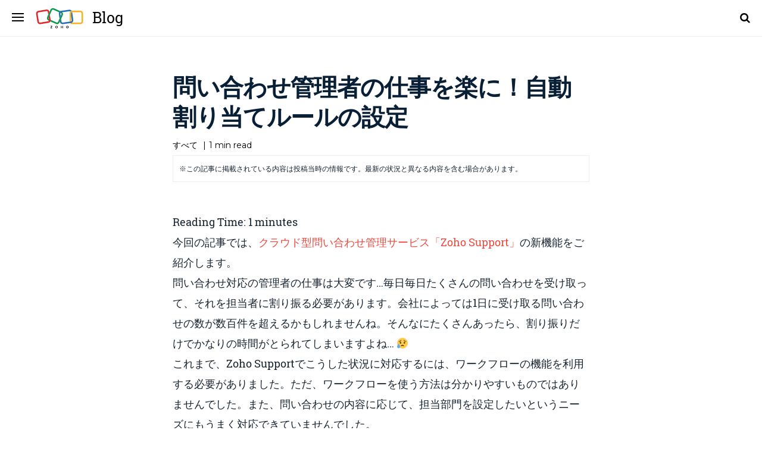

--- FILE ---
content_type: text/html; charset=UTF-8
request_url: https://blogs.zoho.jp/link/request-assignment-rules/
body_size: 37503
content:

<!doctype html>
<!-- paulirish.com/2008/conditional-stylesheets-vs-css-hacks-answer-neither/ -->
<!--[if lt IE 7]> <html class="no-js lt-ie9 lt-ie8 lt-ie7" lang="en"> <![endif]-->
<!--[if IE 7]>    <html class="no-js lt-ie9 lt-ie8" lang="en"> <![endif]-->
<!--[if IE 8]>    <html class="no-js lt-ie9" lang="en"> <![endif]-->
<!-- Consider adding a manifest.appcache: h5bp.com/d/Offline -->
<!--[if gt IE 8]><!-->
<html class="no-js" lang="en-US">
<!--<![endif]-->
<head>
    <meta charset="utf-8">
    <!--[if IE]>
			<meta http-equiv="X-UA-Compatible" content="IE=edge,chrome=1" >
		<![endif]-->
        <meta name="viewport" content="user-scalable=no, width=device-width, initial-scale=1, maximum-scale=1"/>
    <meta name="apple-mobile-web-app-capable" content="yes"/>
   
    <!-- ipcallback -->
    <script type="text/javascript" src="https://www.zohowebstatic.com/sites/all/themes/zoho/scripts/ipcallback.js"></script>
    <script type="text/javascript" src="https://iplocation.zoho.com/getipinfo?includeip=1&amp;type=jsonp&amp;callback=ipCallBack&amp;includeip=1"></script>
    <!-- ipcallback -->

    <!-- Need load only for CRM-->
    <link type="text/css" rel="stylesheet" href="https://www.zohowebstatic.com/sites/all/themes/zoho/css/global.css" media="all">
    <link type="text/css" rel="stylesheet" href="https://www.zohowebstatic.com/sites/all/themes/zoho/css/crm.css" media="all">
    <script src="https://www.zohowebstatic.com/sites/default/files/js/zcms.js"></script>
    <script src="https://www.zohowebstatic.com/sites/all/themes/zoho/scripts/zohocustom.js"></script>
    <script src="https://www.zohowebstatic.com/sites/all/themes/zoho/scripts/crm.js"></script>
    <!-- Need load only for CRM-->


    <link rel="icon" type="image/png" href="https://www.zohowebstatic.com/sites/zweb/images/favicon.ico">
    <title>
        問い合わせ管理者の仕事を楽に！自動割り当てルールの設定 - Zoho BLOG　 -ビジネスをもっと楽しく-        Zoho BLOG　 -ビジネスをもっと楽しく-    </title>

    <link href='https://fonts.googleapis.com/css?family=Open+Sans:400,300,600,700,800|Roboto+Slab:400,300,700|Montserrat:400,700' rel='stylesheet' type='text/css'>
    <link rel="stylesheet" href="https://blogs.zoho.jp/wp-content/themes/zoho/style.css">
    <link href='https://blogs.zoho.jp/wp-content/themes/zoho/fonts/font-awesome/css/font-awesome.min.css' rel='stylesheet' type='text/css'>




    <link href="" rel="stylesheet" type="text/css"><meta name='robots' content='index, follow, max-image-preview:large, max-snippet:-1, max-video-preview:-1' />

	<!-- This site is optimized with the Yoast SEO plugin v19.7.1 - https://yoast.com/wordpress/plugins/seo/ -->
	<link rel="canonical" href="https://blogs.zoho.jp/link/request-assignment-rules/" />
	<meta property="og:locale" content="en_US" />
	<meta property="og:type" content="article" />
	<meta property="og:title" content="問い合わせ管理者の仕事を楽に！自動割り当てルールの設定 - Zoho BLOG　 -ビジネスをもっと楽しく-" />
	<meta property="og:description" content="Reading Time: 1 minutes今回の記事では、クラウド型問い合わせ管理サービス「Zoho Support」の新機能をご紹介します。 問い合わせ対応の管理者の仕事は大変です…毎日毎日たくさんの問い合わせを受け取って、それを担当者に割り振る必要があります。会社によっては1日に受け取る問い合わせの数が数百件を超えるかもしれませんね。そんなにたくさんあったら、割り振りだけでかなりの時間がとられてしまいますよね… 😥 これまで、Zoho Supportでこうした状況に対応するには、ワークフローの機能を利用する必要がありました。ただ、ワークフローを使う方法は分かりやすいものではありませんでした。また、問い合わせの内容に応じて、担当部門を設定したいというニーズにもうまく対応できていませんでした。 そこで、今回の機能更新により、こうしたニーズに対応できるようにしました！ 😀 具体的には、問い合わせの割り当てルールを設定できるようにしました。 例：「製品名」に「Zoho CRM」が含まれている、または、「件名」に「CRM」が含まれている時 →自動で「Zoho CRM」部門に移動して、「Peter」という担当者を設定 この機能を利用すると、問い合わせの内容に応じて、担当部門や担当者を設定できます。一度設定しておけば、後は自動で問い合わせが分類されるので、管理者の作業がかなり楽になります。 実は、この機能はZOHOグループでも利用しており、便利さを実感しています。 ぜひご利用ください！ ■関連情報  クラウド型問い合わせ管理サービス「Zoho Support」サービスページ 問い合わせの割り当てルールの設定手順（英語） なお、このブログは、米国本社（ZOHO Corp.）の  Zoho Blogs  を翻訳・修正したものです。  元の記事：  Automate the job..." />
	<meta property="og:url" content="https://blogs.zoho.jp/link/request-assignment-rules/" />
	<meta property="og:site_name" content="Zoho BLOG　 -ビジネスをもっと楽しく-" />
	<meta property="article:published_time" content="2012-07-11T00:49:06+00:00" />
	<meta property="og:image" content="http://blogs.zoho.jp/wp-content/uploads/2012/07/support.png" />
	<meta name="author" content="Akiyoshi Matsumoto" />
	<meta name="twitter:card" content="summary_large_image" />
	<meta name="twitter:label1" content="Written by" />
	<meta name="twitter:data1" content="Akiyoshi Matsumoto" />
	<script type="application/ld+json" class="yoast-schema-graph">{"@context":"https://schema.org","@graph":[{"@type":"WebPage","@id":"https://blogs.zoho.jp/link/request-assignment-rules/","url":"https://blogs.zoho.jp/link/request-assignment-rules/","name":"問い合わせ管理者の仕事を楽に！自動割り当てルールの設定 - Zoho BLOG　 -ビジネスをもっと楽しく-","isPartOf":{"@id":"https://blogs.zoho.jp/#website"},"primaryImageOfPage":{"@id":"https://blogs.zoho.jp/link/request-assignment-rules/#primaryimage"},"image":{"@id":"https://blogs.zoho.jp/link/request-assignment-rules/#primaryimage"},"thumbnailUrl":"http://blogs.zoho.jp/wp-content/uploads/2012/07/support.png","datePublished":"2012-07-11T00:49:06+00:00","dateModified":"2012-07-11T00:49:06+00:00","author":{"@id":"https://blogs.zoho.jp/#/schema/person/34144b7e7795b0a4ee25e992b4167b8f"},"breadcrumb":{"@id":"https://blogs.zoho.jp/link/request-assignment-rules/#breadcrumb"},"inLanguage":"en-US","potentialAction":[{"@type":"ReadAction","target":["https://blogs.zoho.jp/link/request-assignment-rules/"]}]},{"@type":"ImageObject","inLanguage":"en-US","@id":"https://blogs.zoho.jp/link/request-assignment-rules/#primaryimage","url":"http://blogs.zoho.jp/wp-content/uploads/2012/07/support.png","contentUrl":"http://blogs.zoho.jp/wp-content/uploads/2012/07/support.png"},{"@type":"BreadcrumbList","@id":"https://blogs.zoho.jp/link/request-assignment-rules/#breadcrumb","itemListElement":[{"@type":"ListItem","position":1,"name":"Home","item":"https://blogs.zoho.jp/"},{"@type":"ListItem","position":2,"name":"問い合わせ管理者の仕事を楽に！自動割り当てルールの設定"}]},{"@type":"WebSite","@id":"https://blogs.zoho.jp/#website","url":"https://blogs.zoho.jp/","name":"Zoho BLOG　 -ビジネスをもっと楽しく-","description":"各種サービスのお知らせと、もっと賢く使うための情報を配信しています。","potentialAction":[{"@type":"SearchAction","target":{"@type":"EntryPoint","urlTemplate":"https://blogs.zoho.jp/?s={search_term_string}"},"query-input":"required name=search_term_string"}],"inLanguage":"en-US"},{"@type":"Person","@id":"https://blogs.zoho.jp/#/schema/person/34144b7e7795b0a4ee25e992b4167b8f","name":"Akiyoshi Matsumoto","image":{"@type":"ImageObject","inLanguage":"en-US","@id":"https://blogs.zoho.jp/#/schema/person/image/","url":"https://secure.gravatar.com/avatar/c5a323a5086b1e6e8857e62055b5ef1d?s=96&d=mm&r=g","contentUrl":"https://secure.gravatar.com/avatar/c5a323a5086b1e6e8857e62055b5ef1d?s=96&d=mm&r=g","caption":"Akiyoshi Matsumoto"},"url":"https://blogs.zoho.jp/link/author/akiyoshi-matsumoto/"}]}</script>
	<!-- / Yoast SEO plugin. -->


<link rel="alternate" type="application/rss+xml" title="Zoho BLOG　 -ビジネスをもっと楽しく- &raquo; Feed" href="https://blogs.zoho.jp/feed/" />
<link rel="alternate" type="application/rss+xml" title="Zoho BLOG　 -ビジネスをもっと楽しく- &raquo; Comments Feed" href="https://blogs.zoho.jp/comments/feed/" />
<script type="text/javascript">
window._wpemojiSettings = {"baseUrl":"https:\/\/s.w.org\/images\/core\/emoji\/14.0.0\/72x72\/","ext":".png","svgUrl":"https:\/\/s.w.org\/images\/core\/emoji\/14.0.0\/svg\/","svgExt":".svg","source":{"concatemoji":"https:\/\/blogs.zoho.jp\/wp-includes\/js\/wp-emoji-release.min.js?ver=6.1.9"}};
/*! This file is auto-generated */
!function(e,a,t){var n,r,o,i=a.createElement("canvas"),p=i.getContext&&i.getContext("2d");function s(e,t){var a=String.fromCharCode,e=(p.clearRect(0,0,i.width,i.height),p.fillText(a.apply(this,e),0,0),i.toDataURL());return p.clearRect(0,0,i.width,i.height),p.fillText(a.apply(this,t),0,0),e===i.toDataURL()}function c(e){var t=a.createElement("script");t.src=e,t.defer=t.type="text/javascript",a.getElementsByTagName("head")[0].appendChild(t)}for(o=Array("flag","emoji"),t.supports={everything:!0,everythingExceptFlag:!0},r=0;r<o.length;r++)t.supports[o[r]]=function(e){if(p&&p.fillText)switch(p.textBaseline="top",p.font="600 32px Arial",e){case"flag":return s([127987,65039,8205,9895,65039],[127987,65039,8203,9895,65039])?!1:!s([55356,56826,55356,56819],[55356,56826,8203,55356,56819])&&!s([55356,57332,56128,56423,56128,56418,56128,56421,56128,56430,56128,56423,56128,56447],[55356,57332,8203,56128,56423,8203,56128,56418,8203,56128,56421,8203,56128,56430,8203,56128,56423,8203,56128,56447]);case"emoji":return!s([129777,127995,8205,129778,127999],[129777,127995,8203,129778,127999])}return!1}(o[r]),t.supports.everything=t.supports.everything&&t.supports[o[r]],"flag"!==o[r]&&(t.supports.everythingExceptFlag=t.supports.everythingExceptFlag&&t.supports[o[r]]);t.supports.everythingExceptFlag=t.supports.everythingExceptFlag&&!t.supports.flag,t.DOMReady=!1,t.readyCallback=function(){t.DOMReady=!0},t.supports.everything||(n=function(){t.readyCallback()},a.addEventListener?(a.addEventListener("DOMContentLoaded",n,!1),e.addEventListener("load",n,!1)):(e.attachEvent("onload",n),a.attachEvent("onreadystatechange",function(){"complete"===a.readyState&&t.readyCallback()})),(e=t.source||{}).concatemoji?c(e.concatemoji):e.wpemoji&&e.twemoji&&(c(e.twemoji),c(e.wpemoji)))}(window,document,window._wpemojiSettings);
</script>
<style type="text/css">
img.wp-smiley,
img.emoji {
	display: inline !important;
	border: none !important;
	box-shadow: none !important;
	height: 1em !important;
	width: 1em !important;
	margin: 0 0.07em !important;
	vertical-align: -0.1em !important;
	background: none !important;
	padding: 0 !important;
}
</style>
	<link rel='stylesheet' id='wp-block-library-css' href='https://blogs.zoho.jp/wp-includes/css/dist/block-library/style.min.css?ver=6.1.9' type='text/css' media='all' />
<link rel='stylesheet' id='classic-theme-styles-css' href='https://blogs.zoho.jp/wp-includes/css/classic-themes.min.css?ver=1' type='text/css' media='all' />
<style id='global-styles-inline-css' type='text/css'>
body{--wp--preset--color--black: #000000;--wp--preset--color--cyan-bluish-gray: #abb8c3;--wp--preset--color--white: #ffffff;--wp--preset--color--pale-pink: #f78da7;--wp--preset--color--vivid-red: #cf2e2e;--wp--preset--color--luminous-vivid-orange: #ff6900;--wp--preset--color--luminous-vivid-amber: #fcb900;--wp--preset--color--light-green-cyan: #7bdcb5;--wp--preset--color--vivid-green-cyan: #00d084;--wp--preset--color--pale-cyan-blue: #8ed1fc;--wp--preset--color--vivid-cyan-blue: #0693e3;--wp--preset--color--vivid-purple: #9b51e0;--wp--preset--gradient--vivid-cyan-blue-to-vivid-purple: linear-gradient(135deg,rgba(6,147,227,1) 0%,rgb(155,81,224) 100%);--wp--preset--gradient--light-green-cyan-to-vivid-green-cyan: linear-gradient(135deg,rgb(122,220,180) 0%,rgb(0,208,130) 100%);--wp--preset--gradient--luminous-vivid-amber-to-luminous-vivid-orange: linear-gradient(135deg,rgba(252,185,0,1) 0%,rgba(255,105,0,1) 100%);--wp--preset--gradient--luminous-vivid-orange-to-vivid-red: linear-gradient(135deg,rgba(255,105,0,1) 0%,rgb(207,46,46) 100%);--wp--preset--gradient--very-light-gray-to-cyan-bluish-gray: linear-gradient(135deg,rgb(238,238,238) 0%,rgb(169,184,195) 100%);--wp--preset--gradient--cool-to-warm-spectrum: linear-gradient(135deg,rgb(74,234,220) 0%,rgb(151,120,209) 20%,rgb(207,42,186) 40%,rgb(238,44,130) 60%,rgb(251,105,98) 80%,rgb(254,248,76) 100%);--wp--preset--gradient--blush-light-purple: linear-gradient(135deg,rgb(255,206,236) 0%,rgb(152,150,240) 100%);--wp--preset--gradient--blush-bordeaux: linear-gradient(135deg,rgb(254,205,165) 0%,rgb(254,45,45) 50%,rgb(107,0,62) 100%);--wp--preset--gradient--luminous-dusk: linear-gradient(135deg,rgb(255,203,112) 0%,rgb(199,81,192) 50%,rgb(65,88,208) 100%);--wp--preset--gradient--pale-ocean: linear-gradient(135deg,rgb(255,245,203) 0%,rgb(182,227,212) 50%,rgb(51,167,181) 100%);--wp--preset--gradient--electric-grass: linear-gradient(135deg,rgb(202,248,128) 0%,rgb(113,206,126) 100%);--wp--preset--gradient--midnight: linear-gradient(135deg,rgb(2,3,129) 0%,rgb(40,116,252) 100%);--wp--preset--duotone--dark-grayscale: url('#wp-duotone-dark-grayscale');--wp--preset--duotone--grayscale: url('#wp-duotone-grayscale');--wp--preset--duotone--purple-yellow: url('#wp-duotone-purple-yellow');--wp--preset--duotone--blue-red: url('#wp-duotone-blue-red');--wp--preset--duotone--midnight: url('#wp-duotone-midnight');--wp--preset--duotone--magenta-yellow: url('#wp-duotone-magenta-yellow');--wp--preset--duotone--purple-green: url('#wp-duotone-purple-green');--wp--preset--duotone--blue-orange: url('#wp-duotone-blue-orange');--wp--preset--font-size--small: 13px;--wp--preset--font-size--medium: 20px;--wp--preset--font-size--large: 36px;--wp--preset--font-size--x-large: 42px;--wp--preset--spacing--20: 0.44rem;--wp--preset--spacing--30: 0.67rem;--wp--preset--spacing--40: 1rem;--wp--preset--spacing--50: 1.5rem;--wp--preset--spacing--60: 2.25rem;--wp--preset--spacing--70: 3.38rem;--wp--preset--spacing--80: 5.06rem;}:where(.is-layout-flex){gap: 0.5em;}body .is-layout-flow > .alignleft{float: left;margin-inline-start: 0;margin-inline-end: 2em;}body .is-layout-flow > .alignright{float: right;margin-inline-start: 2em;margin-inline-end: 0;}body .is-layout-flow > .aligncenter{margin-left: auto !important;margin-right: auto !important;}body .is-layout-constrained > .alignleft{float: left;margin-inline-start: 0;margin-inline-end: 2em;}body .is-layout-constrained > .alignright{float: right;margin-inline-start: 2em;margin-inline-end: 0;}body .is-layout-constrained > .aligncenter{margin-left: auto !important;margin-right: auto !important;}body .is-layout-constrained > :where(:not(.alignleft):not(.alignright):not(.alignfull)){max-width: var(--wp--style--global--content-size);margin-left: auto !important;margin-right: auto !important;}body .is-layout-constrained > .alignwide{max-width: var(--wp--style--global--wide-size);}body .is-layout-flex{display: flex;}body .is-layout-flex{flex-wrap: wrap;align-items: center;}body .is-layout-flex > *{margin: 0;}:where(.wp-block-columns.is-layout-flex){gap: 2em;}.has-black-color{color: var(--wp--preset--color--black) !important;}.has-cyan-bluish-gray-color{color: var(--wp--preset--color--cyan-bluish-gray) !important;}.has-white-color{color: var(--wp--preset--color--white) !important;}.has-pale-pink-color{color: var(--wp--preset--color--pale-pink) !important;}.has-vivid-red-color{color: var(--wp--preset--color--vivid-red) !important;}.has-luminous-vivid-orange-color{color: var(--wp--preset--color--luminous-vivid-orange) !important;}.has-luminous-vivid-amber-color{color: var(--wp--preset--color--luminous-vivid-amber) !important;}.has-light-green-cyan-color{color: var(--wp--preset--color--light-green-cyan) !important;}.has-vivid-green-cyan-color{color: var(--wp--preset--color--vivid-green-cyan) !important;}.has-pale-cyan-blue-color{color: var(--wp--preset--color--pale-cyan-blue) !important;}.has-vivid-cyan-blue-color{color: var(--wp--preset--color--vivid-cyan-blue) !important;}.has-vivid-purple-color{color: var(--wp--preset--color--vivid-purple) !important;}.has-black-background-color{background-color: var(--wp--preset--color--black) !important;}.has-cyan-bluish-gray-background-color{background-color: var(--wp--preset--color--cyan-bluish-gray) !important;}.has-white-background-color{background-color: var(--wp--preset--color--white) !important;}.has-pale-pink-background-color{background-color: var(--wp--preset--color--pale-pink) !important;}.has-vivid-red-background-color{background-color: var(--wp--preset--color--vivid-red) !important;}.has-luminous-vivid-orange-background-color{background-color: var(--wp--preset--color--luminous-vivid-orange) !important;}.has-luminous-vivid-amber-background-color{background-color: var(--wp--preset--color--luminous-vivid-amber) !important;}.has-light-green-cyan-background-color{background-color: var(--wp--preset--color--light-green-cyan) !important;}.has-vivid-green-cyan-background-color{background-color: var(--wp--preset--color--vivid-green-cyan) !important;}.has-pale-cyan-blue-background-color{background-color: var(--wp--preset--color--pale-cyan-blue) !important;}.has-vivid-cyan-blue-background-color{background-color: var(--wp--preset--color--vivid-cyan-blue) !important;}.has-vivid-purple-background-color{background-color: var(--wp--preset--color--vivid-purple) !important;}.has-black-border-color{border-color: var(--wp--preset--color--black) !important;}.has-cyan-bluish-gray-border-color{border-color: var(--wp--preset--color--cyan-bluish-gray) !important;}.has-white-border-color{border-color: var(--wp--preset--color--white) !important;}.has-pale-pink-border-color{border-color: var(--wp--preset--color--pale-pink) !important;}.has-vivid-red-border-color{border-color: var(--wp--preset--color--vivid-red) !important;}.has-luminous-vivid-orange-border-color{border-color: var(--wp--preset--color--luminous-vivid-orange) !important;}.has-luminous-vivid-amber-border-color{border-color: var(--wp--preset--color--luminous-vivid-amber) !important;}.has-light-green-cyan-border-color{border-color: var(--wp--preset--color--light-green-cyan) !important;}.has-vivid-green-cyan-border-color{border-color: var(--wp--preset--color--vivid-green-cyan) !important;}.has-pale-cyan-blue-border-color{border-color: var(--wp--preset--color--pale-cyan-blue) !important;}.has-vivid-cyan-blue-border-color{border-color: var(--wp--preset--color--vivid-cyan-blue) !important;}.has-vivid-purple-border-color{border-color: var(--wp--preset--color--vivid-purple) !important;}.has-vivid-cyan-blue-to-vivid-purple-gradient-background{background: var(--wp--preset--gradient--vivid-cyan-blue-to-vivid-purple) !important;}.has-light-green-cyan-to-vivid-green-cyan-gradient-background{background: var(--wp--preset--gradient--light-green-cyan-to-vivid-green-cyan) !important;}.has-luminous-vivid-amber-to-luminous-vivid-orange-gradient-background{background: var(--wp--preset--gradient--luminous-vivid-amber-to-luminous-vivid-orange) !important;}.has-luminous-vivid-orange-to-vivid-red-gradient-background{background: var(--wp--preset--gradient--luminous-vivid-orange-to-vivid-red) !important;}.has-very-light-gray-to-cyan-bluish-gray-gradient-background{background: var(--wp--preset--gradient--very-light-gray-to-cyan-bluish-gray) !important;}.has-cool-to-warm-spectrum-gradient-background{background: var(--wp--preset--gradient--cool-to-warm-spectrum) !important;}.has-blush-light-purple-gradient-background{background: var(--wp--preset--gradient--blush-light-purple) !important;}.has-blush-bordeaux-gradient-background{background: var(--wp--preset--gradient--blush-bordeaux) !important;}.has-luminous-dusk-gradient-background{background: var(--wp--preset--gradient--luminous-dusk) !important;}.has-pale-ocean-gradient-background{background: var(--wp--preset--gradient--pale-ocean) !important;}.has-electric-grass-gradient-background{background: var(--wp--preset--gradient--electric-grass) !important;}.has-midnight-gradient-background{background: var(--wp--preset--gradient--midnight) !important;}.has-small-font-size{font-size: var(--wp--preset--font-size--small) !important;}.has-medium-font-size{font-size: var(--wp--preset--font-size--medium) !important;}.has-large-font-size{font-size: var(--wp--preset--font-size--large) !important;}.has-x-large-font-size{font-size: var(--wp--preset--font-size--x-large) !important;}
.wp-block-navigation a:where(:not(.wp-element-button)){color: inherit;}
:where(.wp-block-columns.is-layout-flex){gap: 2em;}
.wp-block-pullquote{font-size: 1.5em;line-height: 1.6;}
</style>
<link rel='stylesheet' id='cpsp-responsive-tabs-css' href='https://blogs.zoho.jp/wp-content/plugins/category-posts-slider-pro/css/cpsp-responsive-tabs.css?ver=6.1.9' type='text/css' media='all' />
<link rel='stylesheet' id='cpsp-slider-display-css' href='https://blogs.zoho.jp/wp-content/plugins/category-posts-slider-pro/css/cpsp-slider-display.min.css?ver=6.1.9' type='text/css' media='all' />
<link rel='stylesheet' id='be-animations-css' href='https://blogs.zoho.jp/wp-content/themes/zoho/css/animate-custom.css?ver=6.1.9' type='text/css' media='all' />
<script type='text/javascript' src='https://blogs.zoho.jp/wp-includes/js/jquery/jquery.min.js?ver=3.6.1' id='jquery-core-js'></script>
<script type='text/javascript' src='https://blogs.zoho.jp/wp-includes/js/jquery/jquery-migrate.min.js?ver=3.3.2' id='jquery-migrate-js'></script>
<script type='text/javascript' src='https://blogs.zoho.jp/wp-content/themes/zoho/js/vendor/modernizr-2.6.2.min.js?ver=6.1.9' id='z-themes-modernizr-js'></script>
<link rel="EditURI" type="application/rsd+xml" title="RSD" href="https://blogs.zoho.jp/xmlrpc.php?rsd" />
<link rel="wlwmanifest" type="application/wlwmanifest+xml" href="https://blogs.zoho.jp/wp-includes/wlwmanifest.xml" />
<meta name="generator" content="WordPress 6.1.9" />
<link rel='shortlink' href='https://blogs.zoho.jp/?p=1888' />
<link rel="alternate" type="application/json+oembed" href="https://blogs.zoho.jp/wp-json/oembed/1.0/embed?url=https%3A%2F%2Fblogs.zoho.jp%2Flink%2Frequest-assignment-rules%2F" />
<link rel="alternate" type="text/xml+oembed" href="https://blogs.zoho.jp/wp-json/oembed/1.0/embed?url=https%3A%2F%2Fblogs.zoho.jp%2Flink%2Frequest-assignment-rules%2F&#038;format=xml" />
<link rel="icon" href="https://blogs.zoho.jp/wp-content/uploads/2016/01/s_zoho.7.u.png" sizes="32x32" />
<link rel="icon" href="https://blogs.zoho.jp/wp-content/uploads/2016/01/s_zoho.7.u.png" sizes="192x192" />
<link rel="apple-touch-icon" href="https://blogs.zoho.jp/wp-content/uploads/2016/01/s_zoho.7.u.png" />
<meta name="msapplication-TileImage" content="https://blogs.zoho.jp/wp-content/uploads/2016/01/s_zoho.7.u.png" />
    <style type="text/css">
         .single-post .editor-content .blog-post-content,
        .single-post .editor-content .blog-post-content p {
            font-family: "", 'Lato', "Open Sans", "Arial", sans-serif;
            font-size: px;
            line-height: px;
        }
        
        h1,
        h2,
        h3,
        h4,
        h5,
        h6,
        dt,
        strong,
        .single-post .post-nav {
            font-family: "", "Montserrat", "Open Sans", "Arial", sans-serif;
        }
    </style>
    <!-- Google Tag Manager -->
    <script>
        ( function ( w, d, s, l, i ) {
            w[ l ] = w[ l ] || [];
            w[ l ].push( {
                'gtm.start': new Date().getTime(),
                event: 'gtm.js'
            } );
            var f = d.getElementsByTagName( s )[ 0 ],
                j = d.createElement( s ),
                dl = l != 'dataLayer' ? '&l=' + l : '';
            j.async = true;
            j.src =
                'https://www.googletagmanager.com/gtm.js?id=' + i + dl;
            f.parentNode.insertBefore( j, f );
        } )( window, document, 'script', 'dataLayer', 'GTM-KBNVHH' );
    </script>
    <!-- End Google Tag Manager -->

</head>

<body class="post-template-default single single-post postid-1888 single-format-standard zcategoryclass-general" >

    <!-- Google Tag Manager (noscript) -->
    <noscript><iframe src="https://www.googletagmanager.com/ns.html?id=GTM-KBNVHH"
height="0" width="0" style="display:none;visibility:hidden"></iframe></noscript>
    <!-- End Google Tag Manager (noscript) -->



    <div id="main">
        <header id="header">
            <div id="logo-nav-wrap">
                <div class="logo-nav-wrap-inner">
                    <a href="javascript:;" class="left hamburger-menu"><span class="z-hamburger-menu"></span></a>
                    <a href="https://blogs.zoho.jp/" class="blog-link left">Blog</a>
                    <div class="right serarch-box-wrap"><a href="#" class="fa fa-search search-controller"></a><div class="search-box"><form role="search" method="get" id="searchform" action="https://blogs.zoho.jp/" >
	    <input type="text" placeholder="Search ..." value="" name="s" id="s" />
	    <input type="submit" class="search-submit" value="" />
	    </form></div></div>                </div>
            </div>
        </header>
        <!-- END HEADER -->
        
     
 <!-- Need load only for SINGLE and CATEGORY page -->
        <div class="header-product-link product-links product-links-すべて">
            <div class="inner-product-links">
                <div class="prd-logo">
                    <a href="https://www.zoho.com/すべて?src=zblog-header" target="_blank">
                                                すべて                    </a>
                </div>
                <ul class="prd-nav-link">
                    <li class="features"><a href="https://www.zoho.com/すべて/features.html?src=zblog-header" target="_blank">Features</a>
                    </li>
                    <li class="pricing"><a href="https://www.zoho.com/すべて/pricing.html?src=zblog-header" target="_blank">Pricing</a>
                    </li>
                    <li class="signup-cta"><a href="https://www.zoho.com/すべて/signup.html?src=zblog-header" target="_blank">Sign Up Now</a>
                    </li>
                </ul>
            </div>
        </div>
        <!-- Need load only for SINGLE and CATEGORY page -->

        
        <div id="sidebar">
                        <ul>
                <li><a href="https://blogs.zoho.jp/">Zoho Blog</a></li>                <li><a href="https://www.zoho.jp/" class="subscribe">Zoho Products</a>
                </li>
                <li><a href="https://www.zoho.com/jp/aboutus.html" class="about">About us</a>
                </li>
                <!--li class="social">
                    <a href="https://twitter.com/zoho" target="_blank" class="social-share"><i class="fa fa-twitter"></i></a>
                    <a href="https://www.youtube.com/user/zoho" target="_blank" class="social-share"><i class="fa fa-youtube"></i></a>
                    <a href="https://www.linkedin.com/company/zoho-corporation_38373" target="_blank" class="social-share"><i class="fa fa-linkedin"></i></a>
                    <a href="https://www.facebook.com/zoho/" target="_blank" class="social-share"><i class="fa fa-facebook"></i></a>
                    <a href="https://www.instagram.com/zoho/" target="_blank" class="social-share"><i class="fa fa-instagram"></i></a>
                </li-->
            </ul>
        </div>
        <div class="ajaxable" id="replace-ajaxable">
	<section id="content">
				<div class="hero-section">
			<div class="content-wrap">
                <h1 class="blog-title entry-title"><a href="https://blogs.zoho.jp/link/request-assignment-rules/">問い合わせ管理者の仕事を楽に！自動割り当てルールの設定</a></h1><div class="post-nav"><a href="https://blogs.zoho.jp/link/category/general/" rel="category tag">すべて</a> <span class="sep">|</span> <span class="recent-post-time">July 11, 2012</span> <span class="sep">|</span><span class="mins-read">
		<span class='span-reading-time'> 1 min read</span>
		</span></div>	<div class="infotextm">

※この記事に掲載されている内容は投稿当時の情報です。最新の状況と異なる内容を含む場合があります。

</div>
	</div>

		</div> 		<div class="content-wrap single-page-content">
			<div class="blog-post post-1888 post type-post status-publish format-standard category-general"><div class="blog-post-content entry-content"><span class="rt-reading-time" style="display: block;"><span class="rt-label">Reading Time: </span><span class="rt-time">1</span><span class="rt-label"> minutes</span></span><p>今回の記事では、<a href="http://www.zoho.jp/support/" target="_blank">クラウド型問い合わせ管理サービス「Zoho Support」</a>の新機能をご紹介します。</p>
<p>問い合わせ対応の管理者の仕事は大変です…毎日毎日たくさんの問い合わせを受け取って、それを担当者に割り振る必要があります。会社によっては1日に受け取る問い合わせの数が数百件を超えるかもしれませんね。そんなにたくさんあったら、割り振りだけでかなりの時間がとられてしまいますよね… 😥</p>
<p>これまで、Zoho Supportでこうした状況に対応するには、ワークフローの機能を利用する必要がありました。ただ、ワークフローを使う方法は分かりやすいものではありませんでした。また、問い合わせの内容に応じて、担当部門を設定したいというニーズにもうまく対応できていませんでした。</p>
<p>そこで、今回の機能更新により、こうしたニーズに対応できるようにしました！ 😀<br />
具体的には、問い合わせの割り当てルールを設定できるようにしました。</p>
<div style="text-align: left;">例：「製品名」に「Zoho CRM」が含まれている、または、「件名」に「CRM」が含まれている時<br />
→自動で「Zoho CRM」部門に移動して、「Peter」という担当者を設定</div>
<p><a href="http://blogs.zoho.jp/wp-content/uploads/2012/07/support.png"><img decoding="async" class=" wp-image-1889 aligncenter img-popup" title="support" src="http://blogs.zoho.jp/wp-content/uploads/2012/07/support.png" alt="" width="609" height="353" srcset="https://blogs.zoho.jp/wp-content/uploads/2012/07/support.png 609w, https://blogs.zoho.jp/wp-content/uploads/2012/07/support-300x173.png 300w, https://blogs.zoho.jp/wp-content/uploads/2012/07/support-500x289.png 500w" sizes="(max-width: 609px) 100vw, 609px" /></a></p>
<p>この機能を利用すると、問い合わせの内容に応じて、担当部門や担当者を設定できます。一度設定しておけば、後は自動で問い合わせが分類されるので、管理者の作業がかなり楽になります。</p>
<p>実は、この機能はZOHOグループでも利用しており、便利さを実感しています。<br />
ぜひご利用ください！</p>
<p><strong>■関連情報 </strong></p>
<ul>
<li><a href="http://www.zoho.jp/support/" target="_blank">クラウド型問い合わせ管理サービス「Zoho Support」サービスページ</a></li>
<li><a href="http://www.zoho.com/support/help/assignment-rules.html" target="_blank">問い合わせの割り当てルールの設定手順（英語）</a></li>
</ul>
<p><span id="zw-1279332237fonducZ476e8" style="color: #000000;">なお、このブログは、米国本社（ZOHO Corp.）の  </span><span id="zw-1279332237fKBQnkI476e8"><a id="zw-55" href="http://blogs.zoho.com/" target="_blank">Zoho Blogs  </a><em>を翻訳・修正したものです。  </em><br id="zw-57" /><em>元の記事：  </em></span><a title="Automate the job of your Helpdesk Coordinator – Setup Request Assignment Rules " href="http://www.zoho.com/support/blog/request-assignment-rules.html" target="_blank">Automate the job of your Helpdesk Coordinator – Setup Request Assignment Rules</a></p>
</div></div><div class="clearfix"><div class="single-author-details"><a href="https://blogs.zoho.jp/link/author/akiyoshi-matsumoto/"><img alt='' src='https://secure.gravatar.com/avatar/c5a323a5086b1e6e8857e62055b5ef1d?s=40&#038;d=mm&#038;r=g' srcset='https://secure.gravatar.com/avatar/c5a323a5086b1e6e8857e62055b5ef1d?s=80&#038;d=mm&#038;r=g 2x' class='avatar avatar-40 photo' height='40' width='40' loading='lazy' decoding='async'/></a><h6><a href="https://blogs.zoho.jp/link/author/akiyoshi-matsumoto/">Akiyoshi Matsumoto</a></h6><span></span></div><div class="share-links"><span>Share this post : </span><a href="https://www.facebook.com/sharer/sharer.php?u=https%3A%2F%2Fblogs.zoho.jp%2Flink%2Frequest-assignment-rules%2F" class="custom-share-button facebook" target="_blank"><i class="fa fa-facebook"></i></a><a href="https://twitter.com/home?status=https%3A%2F%2Fblogs.zoho.jp%2Flink%2Frequest-assignment-rules%2F 問い合わせ管理者の仕事を楽に！自動割り当てルールの設定" class="custom-share-button twitter" target="_blank"><i class="fa fa-twitter"></i></a><a href="http://pinterest.com/pin/create/button/?url=https%3A%2F%2Fblogs.zoho.jp%2Flink%2Frequest-assignment-rules%2F&media=https%3A%2F%2Fwww.zoho.com%2Fimages%2Fzoho-logo-guidelines-sample.png&description=問い合わせ管理者の仕事を楽に！自動割り当てルールの設定" count-layout="horizontal" class="custom-share-button pin-it-button" target="_blank"><i class="fa fa-pinterest"></i></a></div></div>		</div>
		<div class="comments">
				<div id="comments" class="content-wrap">
				


			<p class="nocomments">Comments are closed.</p>
		<hr class="header-sep agent-margin" />	
	</div><!-- #comments -->		</div>
			</section> <!-- product class add -->
<!-- body class add -->





</div> <!-- End Ajaxable -->

<div class="footer-product-すべて">

    <!-- crm footer -->
    <div class="crm-footer footer-wrapper"><footer></footer></div>    <!-- crm footer -->


    <footer id="footer">
        <div id="footer-wrap" class="content-wrap">
            <div id="footer-copyright">© 2024, Zoho Corporation Pvt. Ltd. All Rights Reserve.</div>
            <div id="footer-social"></div>
        </div>
        <a href="#" id="back-top"></a>
    </footer>
</div> <!-- footer-product end-->

</div> <!-- End Main -->
<input type="hidden" id="ajax_url" value="https://blogs.zoho.jp/wp-admin/admin-ajax.php"/>
<script type="text/javascript">var $zoho= $zoho || {salesiq:{values:{},ready:function(){$zoho.salesiq.visitor.info({"Lead Source" : "ブログ"})}}};var d=document;s=d.createElement("script");s.type="text/javascript";s.defer=true;s.src="https://salesiq.zoho.com/zohojapan/float.ls?embedname=zohojapan";t=d.getElementsByTagName("script")[0];t.parentNode.insertBefore(s,t);</script><script>
				var no_ajax_pages = [];
			</script><script type='text/javascript' src='https://blogs.zoho.jp/wp-includes/js/comment-reply.min.js?ver=6.1.9' id='comment-reply-js'></script>
<script type='text/javascript' src='https://blogs.zoho.jp/wp-content/plugins/category-posts-slider-pro/js/cpspResponsiveTabs.js?ver=6.1.9' id='cpsp-ResponsiveTabs-js-js'></script>
<script type='text/javascript' src='https://blogs.zoho.jp/wp-content/plugins/category-posts-slider-pro/js/cpsp-frontend-slider.min.js?ver=6.1.9' id='cpsp-frontend-slider-min-js'></script>
<script type='text/javascript' id='cpsp-frontend-js-js-extra'>
/* <![CDATA[ */
var CpspAjax = {"ajax_nonce":"f08a7f0e06","ajaxUrl":"https:\/\/blogs.zoho.jp\/wp-admin\/admin-ajax.php","tabtype":"default","activetab_bg":"#EAAA91","activetab_fontcolor":"#fff","inactive_bg":"#fff","active_border_color":"#E84D10","active_content_border_color":"#D65C2C","orientation":"horizontal","loop":"true","thumbnailsPosition":"bottom","fade":"false","arrows":"false","buttons":"true","keyboard":"true","slideshuffle":"false","smallSize":"480","mediumSize":"768","largeSize":"1024","thumbnailArrows":"false","autoplay":"true","autoplayDirection":"normal","autoplayOnHover":"pause","slideAnimationDuration":"700"};
/* ]]> */
</script>
<script type='text/javascript' src='https://blogs.zoho.jp/wp-content/plugins/category-posts-slider-pro//js/category-posts-frontend.js?ver=1.0.0' id='cpsp-frontend-js-js'></script>
<script type='text/javascript' src='https://blogs.zoho.jp/wp-content/themes/zoho/js/plugins.js?ver=6.1.9' id='z-themes-plugins-js-js'></script>
<script type='text/javascript' src='https://blogs.zoho.jp/wp-content/themes/zoho/js/script.js?ver=6.1.9' id='z-themes-script-js-js'></script>
</body>
</html>


--- FILE ---
content_type: text/css
request_url: https://www.zohowebstatic.com/sites/all/themes/zoho/css/global.css
body_size: 36830
content:
@font-face{font-family:'Zoho_Puvi_Thin';src:url('https://static.zohocdn.com/zohofonts/zohopuvi/4.0/Zoho_Puvi_Thin.eot');src:url('https://static.zohocdn.com/zohofonts/zohopuvi/4.0/Zoho_Puvi_Thin.eot') format('embedded-opentype'),url('https://static.zohocdn.com/zohofonts/zohopuvi/4.0/Zoho_Puvi_Thin.woff2') format('woff2'),url('https://static.zohocdn.com/zohofonts/zohopuvi/4.0/Zoho_Puvi_Thin.otf') format('opentype');font-weight:normal;font-style:normal;font-display:swap}@font-face{font-family:'Zoho_Puvi_ThinItalic';src:url('https://static.zohocdn.com/zohofonts/zohopuvi/4.0/Zoho_Puvi_Thin.eot');src:url('https://static.zohocdn.com/zohofonts/zohopuvi/4.0/Zoho_Puvi_Thin.eot') format('embedded-opentype'),url('https://static.zohocdn.com/zohofonts/zohopuvi/4.0/Zoho_Puvi_Thin.woff2') format('woff2'),url('https://static.zohocdn.com/zohofonts/zohopuvi/4.0/Zoho_Puvi_Thin.otf') format('opentype');font-weight:normal;font-style:italic;font-display:swap}@font-face{font-family:'Zoho_Puvi_Light';src:url('https://static.zohocdn.com/zohofonts/zohopuvi/4.0/Zoho_Puvi_Light.eot');src:url('https://static.zohocdn.com/zohofonts/zohopuvi/4.0/Zoho_Puvi_Light.eot') format('embedded-opentype'),url('https://static.zohocdn.com/zohofonts/zohopuvi/4.0/Zoho_Puvi_Light.woff2') format('woff2'),url('https://static.zohocdn.com/zohofonts/zohopuvi/4.0/Zoho_Puvi_Light.otf') format('opentype');font-weight:normal;font-style:normal;font-display:swap}@font-face{font-family:'Zoho_Puvi_LightItalic';src:url('https://static.zohocdn.com/zohofonts/zohopuvi/4.0/Zoho_Puvi_Light.eot');src:url('https://static.zohocdn.com/zohofonts/zohopuvi/4.0/Zoho_Puvi_Light.eot') format('embedded-opentype'),url('https://static.zohocdn.com/zohofonts/zohopuvi/4.0/Zoho_Puvi_Light.woff2') format('woff2'),url('https://static.zohocdn.com/zohofonts/zohopuvi/4.0/Zoho_Puvi_Light.otf') format('opentype');font-weight:normal;font-style:italic;font-display:swap}@font-face{font-family:'Zoho_Puvi_ExtraLight';src:url('https://static.zohocdn.com/zohofonts/zohopuvi/4.0/Zoho_Puvi_Extralight.eot');src:url('https://static.zohocdn.com/zohofonts/zohopuvi/4.0/Zoho_Puvi_Extralight.eot') format('embedded-opentype'),url('https://static.zohocdn.com/zohofonts/zohopuvi/4.0/Zoho_Puvi_Extralight.woff2') format('woff2'),url('https://static.zohocdn.com/zohofonts/zohopuvi/4.0/Zoho_Puvi_Extralight.otf') format('opentype');font-weight:normal;font-style:normal;font-display:swap}@font-face{font-family:'Zoho_Puvi_Regular';src:url('https://static.zohocdn.com/zohofonts/zohopuvi/4.0/Zoho_Puvi_Regular.eot');src:url('https://static.zohocdn.com/zohofonts/zohopuvi/4.0/Zoho_Puvi_Regular.eot') format('embedded-opentype'),url('https://static.zohocdn.com/zohofonts/zohopuvi/4.0/Zoho_Puvi_Regular.woff2') format('woff2'),url('https://static.zohocdn.com/zohofonts/zohopuvi/4.0/Zoho_Puvi_Regular.otf') format('opentype');font-weight:normal;font-style:normal;font-display:swap}@font-face{font-family:'Zoho_Puvi_RegularItalic';src:url('https://static.zohocdn.com/zohofonts/zohopuvi/4.0/Zoho_Puvi_Regular.eot');src:url('https://static.zohocdn.com/zohofonts/zohopuvi/4.0/Zoho_Puvi_Regular.eot') format('embedded-opentype'),url('https://static.zohocdn.com/zohofonts/zohopuvi/4.0/Zoho_Puvi_Regular.woff2') format('woff2'),url('https://static.zohocdn.com/zohofonts/zohopuvi/4.0/Zoho_Puvi_Regular.otf') format('opentype');font-weight:normal;font-style:oblique;font-display:swap}@font-face{font-family:'Zoho_Puvi_Medium';src:url('https://static.zohocdn.com/zohofonts/zohopuvi/4.0/Zoho_Puvi_Medium.eot');src:url('https://static.zohocdn.com/zohofonts/zohopuvi/4.0/Zoho_Puvi_Medium.eot') format('embedded-opentype'),url('https://static.zohocdn.com/zohofonts/zohopuvi/4.0/Zoho_Puvi_Medium.woff2') format('woff2'),url('https://static.zohocdn.com/zohofonts/zohopuvi/4.0/Zoho_Puvi_Medium.otf') format('opentype');font-weight:normal;font-style:normal;font-display:swap}@font-face{font-family:'Zoho_Puvi_SemiBold';src:url('https://static.zohocdn.com/zohofonts/zohopuvi/4.0/Zoho_Puvi_Semibold.eot');src:url('https://static.zohocdn.com/zohofonts/zohopuvi/4.0/Zoho_Puvi_Semibold.eot') format('embedded-opentype'),url('https://static.zohocdn.com/zohofonts/zohopuvi/4.0/Zoho_Puvi_Semibold.woff2') format('woff2'),url('https://static.zohocdn.com/zohofonts/zohopuvi/4.0/Zoho_Puvi_Semibold.otf') format('opentype');font-weight:normal;font-style:normal;font-display:swap}@font-face{font-family:'Zoho_Puvi_SemiBoldItalic';src:url('https://static.zohocdn.com/zohofonts/zohopuvi/4.0/Zoho_Puvi_Semibold.eot');src:url('https://static.zohocdn.com/zohofonts/zohopuvi/4.0/Zoho_Puvi_Semibold.eot') format('embedded-opentype'),url('https://static.zohocdn.com/zohofonts/zohopuvi/4.0/Zoho_Puvi_Semibold.woff2') format('woff2'),url('https://static.zohocdn.com/zohofonts/zohopuvi/4.0/Zoho_Puvi_Semibold.otf') format('opentype');font-weight:normal;font-style:italic;font-display:swap}@font-face{font-family:'Zoho_Puvi_Bold';src:url('https://static.zohocdn.com/zohofonts/zohopuvi/4.0/Zoho_Puvi_Bold.eot');src:url('https://static.zohocdn.com/zohofonts/zohopuvi/4.0/Zoho_Puvi_Bold.eot') format('embedded-opentype'),url('https://static.zohocdn.com/zohofonts/zohopuvi/4.0/Zoho_Puvi_Bold.woff2') format('woff2'),url('https://static.zohocdn.com/zohofonts/zohopuvi/4.0/Zoho_Puvi_Bold.otf') format('opentype');font-weight:normal;font-style:normal;font-display:swap}@font-face{font-family:'Zoho_Puvi_BoldItalic';src:url('https://static.zohocdn.com/zohofonts/zohopuvi/4.0/Zoho_Puvi_Bold.eot');src:url('https://static.zohocdn.com/zohofonts/zohopuvi/4.0/Zoho_Puvi_Bold.eot') format('embedded-opentype'),url('https://static.zohocdn.com/zohofonts/zohopuvi/4.0/Zoho_Puvi_Bold.woff2') format('woff2'),url('https://static.zohocdn.com/zohofonts/zohopuvi/4.0/Zoho_Puvi_Bold.otf') format('opentype');font-weight:normal;font-style:italic;font-display:swap}@font-face{font-family:'Zoho_Puvi_ExtraBold';src:url('https://static.zohocdn.com/zohofonts/zohopuvi/4.0/Zoho_Puvi_Extrabold.eot');src:url('https://static.zohocdn.com/zohofonts/zohopuvi/4.0/Zoho_Puvi_Extrabold.eot') format('embedded-opentype'),url('https://static.zohocdn.com/zohofonts/zohopuvi/4.0/Zoho_Puvi_Extrabold.woff2') format('woff2'),url('https://static.zohocdn.com/zohofonts/zohopuvi/4.0/Zoho_Puvi_Extrabold.otf') format('opentype');font-weight:normal;font-style:normal;font-display:swap}@font-face{font-family:'Zoho_Puvi_ExtraBoldItalic';src:url('https://static.zohocdn.com/zohofonts/zohopuvi/4.0/Zoho_Puvi_Extrablack.eot');src:url('https://static.zohocdn.com/zohofonts/zohopuvi/4.0/Zoho_Puvi_Extrablack.eot') format('embedded-opentype'),url('https://static.zohocdn.com/zohofonts/zohopuvi/4.0/Zoho_Puvi_Extrablack.woff2') format('woff2'),url('https://static.zohocdn.com/zohofonts/zohopuvi/4.0/Zoho_Puvi_Extrablack.otf') format('opentype');font-weight:normal;font-style:italic;font-display:swap}@font-face{font-family:'Zoho_Puvi_Black';src:url('https://static.zohocdn.com/zohofonts/zohopuvi/4.0/Zoho_Puvi_Black.eot');src:url('https://static.zohocdn.com/zohofonts/zohopuvi/4.0/Zoho_Puvi_Black.eot') format('embedded-opentype'),url('https://static.zohocdn.com/zohofonts/zohopuvi/4.0/Zoho_Puvi_Black.woff2') format('woff2'),url('https://static.zohocdn.com/zohofonts/zohopuvi/4.0/Zoho_Puvi_Black.otf') format('opentype');font-weight:normal;font-style:normal;font-display:swap}@font-face{font-family:'Zoho_Puvi_BlackItalic';src:url('https://static.zohocdn.com/zohofonts/zohopuvi/4.0/Zoho_Puvi_Black.eot');src:url('https://static.zohocdn.com/zohofonts/zohopuvi/4.0/Zoho_Puvi_Black.eot') format('embedded-opentype'),url('https://static.zohocdn.com/zohofonts/zohopuvi/4.0/Zoho_Puvi_Black.woff2') format('woff2'),url('https://static.zohocdn.com/zohofonts/zohopuvi/4.0/Zoho_Puvi_Black.otf') format('opentype');font-weight:normal;font-style:italic;font-display:swap}@font-face{font-family:'Zoho_Puvi_ExtraBlack';src:url('https://static.zohocdn.com/zohofonts/zohopuvi/4.0/Zoho_Puvi_Extrablack.eot');src:url('https://static.zohocdn.com/zohofonts/zohopuvi/4.0/Zoho_Puvi_Extrablack.eot') format('embedded-opentype'),url('https://static.zohocdn.com/zohofonts/zohopuvi/4.0/Zoho_Puvi_Extrablack.woff2') format('woff2'),url('https://static.zohocdn.com/zohofonts/zohopuvi/4.0/Zoho_Puvi_Extrablack.otf') format('opentype');font-weight:normal;font-style:normal;font-display:swap}@font-face{font-family:'Droid Serif';src:local('Droid Serif'),local('DroidSerif'),url(https://webfonts.zohowebstatic.com/droidserif/font.woff2) format('woff2');unicode-range:U+0000-00FF,U+0131,U+0152-0153,U+02C6,U+02DA,U+02DC,U+2000-206F,U+2074,U+20AC,U+2212,U+2215,U+E0FF,U+EFFD,U+F000;font-weight:400;font-style:normal;font-display:swap}@font-face{font-family:'Droid Serif';src:local('Droid Serif Bold'),local('DroidSerif-Bold'),url(https://webfonts.zohowebstatic.com/droidserifbold/font.woff2) format('woff2');unicode-range:U+0000-00FF,U+0131,U+0152-0153,U+02C6,U+02DA,U+02DC,U+2000-206F,U+2074,U+20AC,U+2212,U+2215,U+E0FF,U+EFFD,U+F000;font-weight:700;font-style:normal;font-display:swap}@font-face{font-family:"Roboto";src:url(https://webfonts.zohowebstatic.com/robotothin/font.eot);src:url(https://webfonts.zohowebstatic.com/robotothin/font.eot?#iefix) format("eot"),url(https://webfonts.zohowebstatic.com/robotothin/font.woff2) format("woff2"),url(https://webfonts.zohowebstatic.com/robotothin/font.woff) format("woff"),url(https://webfonts.zohowebstatic.com/robotothin/font.ttf) format("truetype"),url(https://webfonts.zohowebstatic.com/robotothin/font.svg#Roboto-Thin) format("svg");font-weight:100;font-style:normal;font-display:swap}@font-face{font-family:"Roboto";src:url(https://webfonts.zohowebstatic.com/robotothinitalic/font.eot);src:url(https://webfonts.zohowebstatic.com/robotothinitalic/font.eot?#iefix) format("eot"),url(https://webfonts.zohowebstatic.com/robotothinitalic/font.woff2) format("woff2"),url(https://webfonts.zohowebstatic.com/robotothinitalic/font.woff) format("woff"),url(https://webfonts.zohowebstatic.com/robotothinitalic/font.ttf) format("truetype"),url(https://webfonts.zohowebstatic.com/robotothinitalic/font.svg#Roboto-ThinItalic) format("svg");font-weight:100;font-style:italic;font-display:swap}@font-face{font-family:"Roboto";src:url(https://webfonts.zohowebstatic.com/robotolight/font.eot);src:url(https://webfonts.zohowebstatic.com/robotolight/font.eot?#iefix) format("eot"),url(https://webfonts.zohowebstatic.com/robotolight/font.woff2) format("woff2"),url(https://webfonts.zohowebstatic.com/robotolight/font.woff) format("woff"),url(https://webfonts.zohowebstatic.com/robotolight/font.ttf) format("truetype"),url(https://webfonts.zohowebstatic.com/robotolight/font.svg#Roboto-Light) format("svg");font-weight:300;font-style:normal;font-display:swap}@font-face{font-family:"Roboto";src:url(https://webfonts.zohowebstatic.com/robotolightitalic/font.eot);src:url(https://webfonts.zohowebstatic.com/robotolightitalic/font.eot?#iefix) format("eot"),url(https://webfonts.zohowebstatic.com/robotolightitalic/font.woff2) format("woff2"),url(https://webfonts.zohowebstatic.com/robotolightitalic/font.woff) format("woff"),url(https://webfonts.zohowebstatic.com/robotolightitalic/font.ttf) format("truetype"),url(https://webfonts.zohowebstatic.com/robotolightitalic/font.svg#Roboto-LightItalic) format("svg");font-weight:300;font-style:italic;font-display:swap}@font-face{font-family:"Roboto";src:url(https://webfonts.zohowebstatic.com/robotoregular/font.eot);src:url(https://webfonts.zohowebstatic.com/robotoregular/font.eot?#iefix) format("eot"),url(https://webfonts.zohowebstatic.com/robotoregular/font.woff2) format("woff2"),url(https://webfonts.zohowebstatic.com/robotoregular/font.woff) format("woff"),url(https://webfonts.zohowebstatic.com/robotoregular/font.ttf) format("truetype"),url(https://webfonts.zohowebstatic.com/robotoregular/font.svg#Roboto-Regular) format("svg");font-weight:400;font-style:normal;font-display:swap}@font-face{font-family:"Roboto";src:url(https://webfonts.zohowebstatic.com/robotoitalic/font.eot);src:url(https://webfonts.zohowebstatic.com/robotoitalic/font.eot?#iefix) format("eot"),url(https://webfonts.zohowebstatic.com/robotoitalic/font.woff2) format("woff2"),url(https://webfonts.zohowebstatic.com/robotoitalic/font.woff) format("woff"),url(https://webfonts.zohowebstatic.com/robotoitalic/font.ttf) format("truetype"),url(https://webfonts.zohowebstatic.com/robotoitalic/font.svg#Roboto-Italic) format("svg");font-weight:400;font-style:italic;font-display:swap}@font-face{font-family:"Roboto";src:url(https://webfonts.zohowebstatic.com/robotomedium/font.eot);src:url(https://webfonts.zohowebstatic.com/robotomedium/font.eot?#iefix) format("eot"),url(https://webfonts.zohowebstatic.com/robotomedium/font.woff2) format("woff2"),url(https://webfonts.zohowebstatic.com/robotomedium/font.woff) format("woff"),url(https://webfonts.zohowebstatic.com/robotomedium/font.ttf) format("truetype"),url(https://webfonts.zohowebstatic.com/robotomedium/font.svg#Roboto-Medium) format("svg");font-weight:500;font-style:normal;font-display:swap}@font-face{font-family:"Roboto";src:url(https://webfonts.zohowebstatic.com/robotomediumitalic/font.eot);src:url(https://webfonts.zohowebstatic.com/robotomediumitalic/font.eot?#iefix) format("eot"),url(https://webfonts.zohowebstatic.com/robotomediumitalic/font.woff2) format("woff2"),url(https://webfonts.zohowebstatic.com/robotomediumitalic/font.woff) format("woff"),url(https://webfonts.zohowebstatic.com/robotomediumitalic/font.ttf) format("truetype"),url(https://webfonts.zohowebstatic.com/robotomediumitalic/font.svg#Roboto-MediumItalic) format("svg");font-weight:500;font-style:italic;font-display:swap}@font-face{font-family:"Roboto";src:url(https://webfonts.zohowebstatic.com/robotobold/font.eot);src:url(https://webfonts.zohowebstatic.com/robotobold/font.eot?#iefix) format("eot"),url(https://webfonts.zohowebstatic.com/robotobold/font.woff2) format("woff2"),url(https://webfonts.zohowebstatic.com/robotobold/font.woff) format("woff"),url(https://webfonts.zohowebstatic.com/robotobold/font.ttf) format("truetype"),url(https://webfonts.zohowebstatic.com/robotobold/font.svg#Roboto-Bold) format("svg");font-weight:700;font-style:normal;font-display:swap}@font-face{font-family:"Roboto";src:url(https://webfonts.zohowebstatic.com/robotobolditalic/font.eot);src:url(https://webfonts.zohowebstatic.com/robotobolditalic/font.eot?#iefix) format("eot"),url(https://webfonts.zohowebstatic.com/robotobolditalic/font.woff2) format("woff2"),url(https://webfonts.zohowebstatic.com/robotobolditalic/font.woff) format("woff"),url(https://webfonts.zohowebstatic.com/robotobolditalic/font.ttf) format("truetype"),url(https://webfonts.zohowebstatic.com/robotobolditalic/font.svg#Roboto-BoldItalic) format("svg");font-weight:700;font-style:italic;font-display:swap}@font-face{font-family:"Roboto";src:url(https://webfonts.zohowebstatic.com/robotoblack/font.eot);src:url(https://webfonts.zohowebstatic.com/robotoblack/font.eot?#iefix) format("eot"),url(https://webfonts.zohowebstatic.com/robotoblack/font.woff2) format("woff2"),url(https://webfonts.zohowebstatic.com/robotoblack/font.woff) format("woff"),url(https://webfonts.zohowebstatic.com/robotoblack/font.ttf) format("truetype"),url(https://webfonts.zohowebstatic.com/robotoblack/font.svg#Roboto-Black) format("svg");font-weight:900;font-style:normal;font-display:swap}@font-face{font-family:"Roboto";src:url(https://webfonts.zohowebstatic.com/robotoblackitalic/font.eot);src:url(https://webfonts.zohowebstatic.com/robotoblackitalic/font.eot?#iefix) format("eot"),url(https://webfonts.zohowebstatic.com/robotoblackitalic/font.woff2) format("woff2"),url(https://webfonts.zohowebstatic.com/robotoblackitalic/font.woff) format("woff"),url(https://webfonts.zohowebstatic.com/robotoblackitalic/font.ttf) format("truetype"),url(https://webfonts.zohowebstatic.com/robotoblackitalic/font.svg#Roboto-BlackItalic) format("svg");font-weight:900;font-style:italic;font-display:swap}@font-face{font-family:"Roboto Slab";src:url(https://webfonts.zohowebstatic.com/robotoslabthin/font.eot);src:url(https://webfonts.zohowebstatic.com/robotoslabthin/font.eot?#iefix) format("eot"),url(https://webfonts.zohowebstatic.com/robotoslabthin/font.woff2) format("woff2"),url(https://webfonts.zohowebstatic.com/robotoslabthin/font.woff) format("woff"),url(https://webfonts.zohowebstatic.com/robotoslabthin/font.ttf) format("truetype"),url(https://webfonts.zohowebstatic.com/robotoslabthin/font.svg#RobotoSlab-Thin) format("svg");font-weight:100;font-style:normal;font-display:swap}@font-face{font-family:"Roboto Slab";src:url(https://webfonts.zohowebstatic.com/robotoslablight/font.eot);src:url(https://webfonts.zohowebstatic.com/robotoslablight/font.eot?#iefix) format("eot"),url(https://webfonts.zohowebstatic.com/robotoslablight/font.woff2) format("woff2"),url(https://webfonts.zohowebstatic.com/robotoslablight/font.woff) format("woff"),url(https://webfonts.zohowebstatic.com/robotoslablight/font.ttf) format("truetype"),url(https://webfonts.zohowebstatic.com/robotoslablight/font.svg#RobotoSlab-Light) format("svg");font-weight:300;font-style:normal;font-display:swap}@font-face{font-family:"Roboto Slab";src:url(https://webfonts.zohowebstatic.com/robotoslabregular/font.eot);src:url(https://webfonts.zohowebstatic.com/robotoslabregular/font.eot?#iefix) format("eot"),url(https://webfonts.zohowebstatic.com/robotoslabregular/font.woff2) format("woff2"),url(https://webfonts.zohowebstatic.com/robotoslabregular/font.woff) format("woff"),url(https://webfonts.zohowebstatic.com/robotoslabregular/font.ttf) format("truetype"),url(https://webfonts.zohowebstatic.com/robotoslabregular/font.svg#RobotoSlab-Regular) format("svg");font-weight:400;font-style:normal;font-display:swap}@font-face{font-family:"Roboto Slab";src:url(https://webfonts.zohowebstatic.com/robotoslabbold/font.eot);src:url(https://webfonts.zohowebstatic.com/robotoslabbold/font.eot?#iefix) format("eot"),url(https://webfonts.zohowebstatic.com/robotoslabbold/font.woff2) format("woff2"),url(https://webfonts.zohowebstatic.com/robotoslabbold/font.woff) format("woff"),url(https://webfonts.zohowebstatic.com/robotoslabbold/font.ttf) format("truetype"),url(https://webfonts.zohowebstatic.com/robotoslabbold/font.svg#RobotoSlab-Bold) format("svg");font-weight:700;font-style:normal;font-display:swap}@font-face{font-family:'Noto Serif';src:url(https://webfonts.zohowebstatic.com/notoserif/font.eot);src:url(https://webfonts.zohowebstatic.com/notoserif/font.eot?#iefix) format("eot"),url(https://webfonts.zohowebstatic.com/notoserif/font.woff2) format("woff2"),url(https://webfonts.zohowebstatic.com/notoserif/font.woff) format("woff"),url(https://webfonts.zohowebstatic.com/notoserif/font.ttf) format("truetype"),url(https://webfonts.zohowebstatic.com/notoserif/font.svg#NotoSerif) format("svg");font-weight:400;font-style:normal;font-display:swap}@font-face{font-family:'Noto Serif';src:url(https://webfonts.zohowebstatic.com/notoserifbold/font.eot);src:url(https://webfonts.zohowebstatic.com/notoserifbold/font.eot?#iefix) format("eot"),url(https://webfonts.zohowebstatic.com/notoserifbold/font.woff2) format("woff2"),url(https://webfonts.zohowebstatic.com/notoserifbold/font.woff) format("woff"),url(https://webfonts.zohowebstatic.com/notoserifbold/font.ttf) format("truetype"),url(https://webfonts.zohowebstatic.com/notoserifbold/font.svg#NotoSerif-Bold) format("svg");font-weight:700;font-style:normal;font-display:swap}@font-face{font-family:'Dancing Script';src:url(https://webfonts.zohowebstatic.com/dancingscript/font.eot);src:url(https://webfonts.zohowebstatic.com/dancingscript/font.eot?#iefix) format("eot"),url(https://webfonts.zohowebstatic.com/dancingscript/font.woff2) format("woff2"),url(https://webfonts.zohowebstatic.com/dancingscript/font.woff) format("woff"),url(https://webfonts.zohowebstatic.com/dancingscript/font.ttf) format("truetype"),url(https://webfonts.zohowebstatic.com/dancingscript/font.svg#DancingScript) format("svg");font-weight:400;font-style:normal;font-display:swap}@font-face{font-family:'Dancing Script';src:url(https://webfonts.zohowebstatic.com/dancingscriptbold/font.eot);src:url(https://webfonts.zohowebstatic.com/dancingscriptbold/font.eot?#iefix) format("eot"),url(https://webfonts.zohowebstatic.com/dancingscriptbold/font.woff2) format("woff2"),url(https://webfonts.zohowebstatic.com/dancingscriptbold/font.woff) format("woff"),url(https://webfonts.zohowebstatic.com/dancingscriptbold/font.ttf) format("truetype"),url(https://webfonts.zohowebstatic.com/dancingscriptbold/font.svg#DancingScript-Bold) format("svg");font-weight:700;font-style:normal;font-display:swap}@font-face{font-family:'Liberation Serif';src:url(https://webfonts.zohowebstatic.com/liberationserif/font.eot);src:url(https://webfonts.zohowebstatic.com/liberationserif/font.eot?#iefix) format("eot"),url(https://webfonts.zohowebstatic.com/liberationserif/font.woff2) format("woff2"),url(https://webfonts.zohowebstatic.com/liberationserif/font.woff) format("woff"),url(https://webfonts.zohowebstatic.com/liberationserif/font.ttf) format("truetype"),url(https://webfonts.zohowebstatic.com/liberationserif/font.svg#LiberationSerif) format("svg");font-weight:400;font-style:normal;font-display:swap}@font-face{font-family:'Liberation Serif';src:url(https://webfonts.zohowebstatic.com/liberationserifbold/font.eot);src:url(https://webfonts.zohowebstatic.com/liberationserifbold/font.eot?#iefix) format("eot"),url(https://webfonts.zohowebstatic.com/liberationserifbold/font.woff2) format("woff2"),url(https://webfonts.zohowebstatic.com/liberationserifbold/font.woff) format("woff"),url(https://webfonts.zohowebstatic.com/liberationserifbold/font.ttf) format("truetype"),url(https://webfonts.zohowebstatic.com/liberationserifbold/font.svg#LiberationSerif-Bold) format("svg");font-weight:700;font-style:normal;font-display:swap}@font-face{font-family:'Sacramento';src:url(https://webfonts.zohowebstatic.com/sacramentoregular/font.eot);src:url(https://webfonts.zohowebstatic.com/sacramentoregular/font.eot?#iefix) format("eot"),url(https://webfonts.zohowebstatic.com/sacramentoregular/font.woff2) format("woff2"),url(https://webfonts.zohowebstatic.com/sacramentoregular/font.woff) format("woff"),url(https://webfonts.zohowebstatic.com/sacramentoregular/font.ttf) format("truetype"),url(https://webfonts.zohowebstatic.com/sacramentoregular/font.svg#Sacramento-Regular) format("svg");font-weight:400;font-style:normal;font-display:swap}@font-face{font-family:"Lato";src:url(https://webfonts.zohowebstatic.com/latolight/font.eot);src:url(https://webfonts.zohowebstatic.com/latolight/font.eot?#iefix) format("eot"),url(https://webfonts.zohowebstatic.com/latolight/font.woff2) format("woff2"),url(https://webfonts.zohowebstatic.com/latolight/font.woff) format("woff"),url(https://webfonts.zohowebstatic.com/latolight/font.ttf) format("truetype"),url(https://webfonts.zohowebstatic.com/latolight/font.svg#Lato-Light) format("svg");font-weight:300;font-style:normal;font-display:swap}@font-face{font-family:"Lato";src:url(https://webfonts.zohowebstatic.com/latoregular/font.eot);src:url(https://webfonts.zohowebstatic.com/latoregular/font.eot?#iefix) format("eot"),url(https://webfonts.zohowebstatic.com/latoregular/font.woff2) format("woff2"),url(https://webfonts.zohowebstatic.com/latoregular/font.woff) format("woff"),url(https://webfonts.zohowebstatic.com/latoregular/font.ttf) format("truetype"),url(https://webfonts.zohowebstatic.com/latoregular/font.svg#Lato-Regular) format("svg");font-weight:400;font-style:normal;font-display:swap}@font-face{font-family:'Lato';src:url(https://webfonts.zohowebstatic.com/latoitalic/font.eot);src:url(https://webfonts.zohowebstatic.com/latoitalic/font.eot?#iefix) format("eot"),url(https://webfonts.zohowebstatic.com/latoitalic/font.woff2) format("woff2"),url(https://webfonts.zohowebstatic.com/latoitalic/font.woff) format("woff"),url(https://webfonts.zohowebstatic.com/latoitalic/font.ttf) format("truetype"),url(https://webfonts.zohowebstatic.com/latoitalic/font.svg#Lato-Italic) format("svg");font-weight:400;font-style:italic;font-display:swap}@font-face{font-family:"Lato";src:url(https://webfonts.zohowebstatic.com/latobold/font.eot);src:url(https://webfonts.zohowebstatic.com/latobold/font.eot?#iefix) format("eot"),url(https://webfonts.zohowebstatic.com/latobold/font.woff2) format("woff2"),url(https://webfonts.zohowebstatic.com/latobold/font.woff) format("woff"),url(https://webfonts.zohowebstatic.com/latobold/font.ttf) format("truetype"),url(https://webfonts.zohowebstatic.com/latobold/font.svg#Lato-Bold) format("svg");font-weight:700;font-style:normal;font-display:swap}@font-face{font-family:'Source Sans Pro';src:url(https://webfonts.zohowebstatic.com/sourcesansprolight/font.eot);src:url(https://webfonts.zohowebstatic.com/sourcesansprolight/font.eot?#iefix) format("eot"),url(https://webfonts.zohowebstatic.com/sourcesansprolight/font.woff2) format("woff2"),url(https://webfonts.zohowebstatic.com/sourcesansprolight/font.woff) format("woff"),url(https://webfonts.zohowebstatic.com/sourcesansprolight/font.ttf) format("truetype"),url(https://webfonts.zohowebstatic.com/sourcesansprolight/font.svg#SourceSansPro-Light) format("svg");font-weight:300;font-style:normal;font-display:swap}@font-face{font-family:'Source Sans Pro';src:url(https://webfonts.zohowebstatic.com/sourcesansproregular/font.eot);src:url(https://webfonts.zohowebstatic.com/sourcesansproregular/font.eot?#iefix) format("eot"),url(https://webfonts.zohowebstatic.com/sourcesansproregular/font.woff2) format("woff2"),url(https://webfonts.zohowebstatic.com/sourcesansproregular/font.woff) format("woff"),url(https://webfonts.zohowebstatic.com/sourcesansproregular/font.ttf) format("truetype"),url(https://webfonts.zohowebstatic.com/sourcesansproregular/font.svg#SourceSansPro-Regular) format("svg");font-weight:400;font-style:normal;font-display:swap}@font-face{font-family:'Source Sans Pro';src:url(https://webfonts.zohowebstatic.com/sourcesansprosemibold/font.eot);src:url(https://webfonts.zohowebstatic.com/sourcesansprosemibold/font.eot?#iefix) format("eot"),url(https://webfonts.zohowebstatic.com/sourcesansprosemibold/font.woff2) format("woff2"),url(https://webfonts.zohowebstatic.com/sourcesansprosemibold/font.woff) format("woff"),url(https://webfonts.zohowebstatic.com/sourcesansprosemibold/font.ttf) format("truetype"),url(https://webfonts.zohowebstatic.com/sourcesansprosemibold/font.svg#SourceSansPro-Semibold) format("svg");font-weight:600;font-style:normal;font-display:swap}@font-face{font-family:'Source Sans Pro';src:url(https://webfonts.zohowebstatic.com/sourcesansprobold/font.eot);src:url(https://webfonts.zohowebstatic.com/sourcesansprobold/font.eot?#iefix) format("eot"),url(https://webfonts.zohowebstatic.com/sourcesansprobold/font.woff2) format("woff2"),url(https://webfonts.zohowebstatic.com/sourcesansprobold/font.woff) format("woff"),url(https://webfonts.zohowebstatic.com/sourcesansprobold/font.ttf) format("truetype"),url(https://webfonts.zohowebstatic.com/sourcesansprobold/font.svg#SourceSansPro-Bold) format("svg");font-weight:700;font-style:normal;font-display:swap}@font-face{font-family:'Caveat';src:url(https://webfonts.zohowebstatic.com/caveatregular/font.eot);src:url(https://webfonts.zohowebstatic.com/caveatregular/font.eot?#iefix) format("eot"),url(https://webfonts.zohowebstatic.com/caveatregular/font.woff2) format("woff2"),url(https://webfonts.zohowebstatic.com/caveatregular/font.woff) format("woff"),url(https://webfonts.zohowebstatic.com/caveatregular/font.ttf) format("truetype"),url(https://webfonts.zohowebstatic.com/caveatregular/font.svg#Caveat-Regular) format("svg");font-weight:400;font-style:normal;font-display:swap}@font-face{font-family:'Caveat';src:url(https://webfonts.zohowebstatic.com/caveatbold/font.eot);src:url(https://webfonts.zohowebstatic.com/caveatbold/font.eot?#iefix) format("eot"),url(https://webfonts.zohowebstatic.com/caveatbold/font.woff2) format("woff2"),url(https://webfonts.zohowebstatic.com/caveatbold/font.woff) format("woff"),url(https://webfonts.zohowebstatic.com/caveatbold/font.ttf) format("truetype"),url(https://webfonts.zohowebstatic.com/caveatbold/font.svg#Caveat-Bold) format("svg");font-weight:700;font-style:normal;font-display:swap}:root{--primaryfont-bold:'Zoho_Puvi_Bold';--primaryfont-semibold:'Zoho_Puvi_SemiBold';--primaryfont-regular:'Zoho_Puvi_Regular';--secondaryfont-bold:'Zoho_Puvi_Bold';--secondaryfont-semibold:'Zoho_Puvi_SemiBold';--secondaryfont-regular:'Zoho_Puvi_Regular';--zf-secondary-thin:'Zoho_Puvi_Thin';--zf-secondary-thinitalic:'Zoho_Puvi_ThinItalic';--zf-secondary-extralight:'Zoho_Puvi_ExtraLight';--zf-secondary-light:'Zoho_Puvi_Light';--zf-secondary-lightitalic:'Zoho_Puvi_LightItalic';--zf-secondary-regular:'Zoho_Puvi_Regular';--zf-secondary-regularitalic:'Zoho_Puvi_RegularItalic';--zf-secondary-medium:'Zoho_Puvi_Medium';--zf-secondary-semibold:'Zoho_Puvi_SemiBold';--zf-secondary-semibolditalic:'Zoho_Puvi_SemiBoldItalic';--zf-secondary-bold:'Zoho_Puvi_Bold';--zf-secondary-bolditalic:'Zoho_Puvi_BoldItalic';--zf-secondary-extrabold:'Zoho_Puvi_ExtraBold';--zf-secondary-extrabolditalic:'Zoho_Puvi_ExtraBoldItalic';--zf-secondary-black:'Zoho_Puvi_Black';--zf-secondary-blackitalic:'Zoho_Puvi_BlackItalic';--zf-secondary-extrablack:'Zoho_Puvi_ExtraBlack';--zf-primary-thin:'Zoho_Puvi_Thin';--zf-primary-thinitalic:'Zoho_Puvi_ThinItalic';--zf-primary-light:'Zoho_Puvi_Light';--zf-primary-lightitalic:'Zoho_Puvi_LightItalic';--zf-primary-regular:'Zoho_Puvi_Regular';--zf-primary-regularitalic:'Zoho_Puvi_RegularItalic';--zf-primary-semibold:'Zoho_Puvi_SemiBold';--zf-primary-semibolditalic:'Zoho_Puvi_SemiBoldItalic';--zf-primary-bold:'Zoho_Puvi_Bold';--zf-primary-bolditalic:'Zoho_Puvi_BoldItalic';--zf-primary-extrabold:'Zoho_Puvi_ExtraBold';--zf-primary-extrabolditalic:'Zoho_Puvi_ExtraBoldItalic';--zf-primary-black:'Zoho_Puvi_Black';--zf-primary-blackitalic:'Zoho_Puvi_BlackItalic';--zf-primary-extrablack:'Zoho_Puvi_ExtraBlack'}*,.slick-dots li button:focus,.slick-dots li button:hover,.slick-list:focus,.slick-next,.slick-prev,a:focus{outline:0}video{-webkit-filter:brightness(100%)}html{line-height:1;-ms-text-size-adjust:100%;-webkit-text-size-adjust:100%}article,aside,details,figcaption,figure,footer,header,hgroup,menu,nav,section{display:block}a,abbr,acronym,address,applet,article,aside,audio,b,big,blockquote,body,canvas,caption,center,cite,code,dd,del,details,dfn,div,dl,dt,em,embed,fieldset,figcaption,figure,footer,form,h1,h2,h3,h4,h5,h6,header,hgroup,html,i,iframe,img,ins,kbd,label,legend,li,mark,menu,nav,object,ol,output,p,pre,q,ruby,s,samp,section,small,span,strike,strong,sub,summary,sup,table,tbody,td,tfoot,th,thead,time,tr,tt,u,ul,var,video{margin:0;padding:0;border:0;font:inherit;vertical-align:baseline;font-variant-ligatures:none}body.zclock{overflow:hidden !important}#smartbanner,body{-webkit-font-smoothing:antialiased}body{margin:0;color:#000;text-rendering:optimizeLegibility;-moz-osx-font-smoothing:grayscale}ol,ul{list-style:none}blockquote,q{quotes:none}blockquote:after,blockquote:before,q:after,q:before{content:'';content:none}table{border-collapse:collapse;border-spacing:0}embed,img,object,video{max-width:100%;height:auto}video{width:100%}input:focus,keygen:focus,select:focus,textarea:focus{-webkit-box-shadow:none;box-shadow:none;outline:0}input{border:0;border-radius:0}.za-confirm{display:none !important}.i18n-ar a,.i18n-ar abbr,.i18n-ar acronym,.i18n-ar address,.i18n-ar applet,.i18n-ar article,.i18n-ar aside,.i18n-ar audio,.i18n-ar b,.i18n-ar big,.i18n-ar blockquote,.i18n-ar canvas,.i18n-ar caption,.i18n-ar center,.i18n-ar cite,.i18n-ar code,.i18n-ar dd,.i18n-ar del,.i18n-ar details,.i18n-ar dfn,.i18n-ar div,.i18n-ar dl,.i18n-ar dt,.i18n-ar em,.i18n-ar embed,.i18n-ar fieldset,.i18n-ar figcaption,.i18n-ar figure,.i18n-ar footer,.i18n-ar form,.i18n-ar h1,.i18n-ar h2,.i18n-ar h3,.i18n-ar h4,.i18n-ar h5,.i18n-ar h6,.i18n-ar header,.i18n-ar hgroup,.i18n-ar i,.i18n-ar iframe,.i18n-ar img,.i18n-ar ins,.i18n-ar kbd,.i18n-ar label,.i18n-ar legend,.i18n-ar li,.i18n-ar mark,.i18n-ar menu,.i18n-ar nav,.i18n-ar object,.i18n-ar ol,.i18n-ar output,.i18n-ar p,.i18n-ar pre,.i18n-ar q,.i18n-ar ruby,.i18n-ar s,.i18n-ar samp,.i18n-ar section,.i18n-ar small,.i18n-ar span,.i18n-ar strike,.i18n-ar strong,.i18n-ar sub,.i18n-ar summary,.i18n-ar sup,.i18n-ar table,.i18n-ar tbody,.i18n-ar td,.i18n-ar tfoot,.i18n-ar th,.i18n-ar thead,.i18n-ar time,.i18n-ar tr,.i18n-ar tt,.i18n-ar u,.i18n-ar ul,.i18n-ar var,.i18n-ar video,body.i18n-ar{direction:rtl;text-align:right}.i18n-ar #header .logo{float:right;margin:5px 10px 0 0}.i18n-ar #header .product-header-top .menu-icon-help-header>a{float:left;margin:13px 0 0 10px}.i18n-ar #header .product-header-top .signing{margin:8px 20px 0 10px}.i18n-ar #header .product-header-top .menu li{margin:0 40px 0 0}.i18n-ar #header .menu{float:right;padding:0 15px 0 0}.i18n-ar #header .menu li,.i18n-ar #mini-panel-product_menu .product-nav-links .menu li,.i18n-ar .main-container-wrapper #mini-panel-product_menu .menu-icon-help-header,.i18n-ar .menu-icon-help-header.pull-left{float:right}.i18n-ar .menu .app-box,.i18n-ar .menu .featured-app{float:right;border-right:0;border-left:1px solid #f2f2f2}.i18n-ar #header .signing,.i18n-ar #header .signing .signup,.i18n-ar .product-nav-links{float:left}.i18n-ar .header .zlang-container{float:left;margin:2px 0 0 10px}.i18n-ar #header .zlang-container .zlang-text,.i18n-ar .zdc-container .zdc-text{padding:5px 22px 5px 5px}.i18n-ar #header .zlang-container .zlang-text::after{right:0}.i18n-ar .menu .product,.i18n-ar .menu .product em{text-align:center}.i18n-ar .menu-icon-help-header .product-title,.i18n-ar .product-header-top .menu-icon-help-header .product-title{margin:0 10px 0 0}.i18n-ar .cookiestrip,.i18n-ar .cookiestrip>div{text-align:center}.i18n-ar a.cookieManage,.i18n-ar span.cookieClose{margin:0 15px 0 0}ul.zdomainlink{display:none !important}div.zgdprform-countrylist-container{position:relative}div.zgdprform-state-container{margin-top:15px;position:relative}.zgdprform-opt-container{font-size:11px;margin-bottom:5px}div.zgdprform-state-container .globalstatecode,div.zgdprform-countrylist-container .globalcountrycode{width:100%;box-sizing:border-box;-moz-appearance:none !important;-webkit-appearance:none;border:1px solid #e4e4e4;padding:10px 10px;font-size:13px;height:auto;border-radius:0;outline:0;background:#fff}div.zgdprform-state-container::after,div.zgdprform-countrylist-container::after{content:"";width:0;height:0;border-left:6px solid transparent;border-right:6px solid transparent;border-top:6px solid #666;position:absolute;right:8px;top:50%;margin-top:-3px;border-radius:6px}@media screen and (max-width:1400px){.footer-sec-wrap.two-column.fourColList .content-wrap>div{width:100%;display:block}.footer-sec-wrap .customer-stories{max-width:100%;width:100%}.footer-sec-wrap .customer-stories>a{max-width:360px;display:inline-block;width:90%}.footer-sec-wrap .customer-stories>a:last-child{margin-top:0}.footer-sec-wrap .customer-stories img{margin-bottom:0}.footer-sec-wrap.two-column.fourColList{padding-bottom:40px}}@media screen and (max-width:1140px){.i18n-ar .menu-icon{left:0;right:95px}.i18n-ar .mobile-menu ul{float:right}.i18n-ar .mobile-apps-link{text-align:center}}@media only screen and (max-width:767px){.footer-sec-wrap .customer-stories{max-width:360px}.footer-sec-wrap .customer-stories>a:last-child{margin-top:25px;margin-left:0}.i18n-ar .user-icon{left:0;right:auto}.i18n-ar #mini-panel-product_menu .zlang-container{float:left;margin-left:60px;margin-top:10px}.i18n-ar #header .product-nav-links,.i18n-ar #header .product-nav-links .menu{float:none}.i18n-ar .product-nav-links .menu li a{text-align:right}.i18n-ar .more-links{text-align:center}}.i18n-ar #newsletter,.i18n-ar #signup-newsletter,.i18n-ar #tos{left:auto;right:0}.i18n-ar #signup-newsletter,.i18n-ar #signup-termservice{margin:0 4px}.i18n-ar form .za-country-container.za-country-container-arrow::after,.i18n-ar form .za-state-container::after{left:12px;right:auto}.i18n-ar .category-wrap>ul li .addon-image,.i18n-ar .category-wrap>ul li .addon-wrap,.i18n-ar .footer-sec-wrap .product-links h4{text-align:initial}#smartbanner,#smartbanner .sb-close,.i18n-ar .common-links.common-links-js,.i18n-ar .common-links.common-links-js p,.i18n-ar .common-links.common-links-js ul,.i18n-ar .pricing-faq h2,.i18n-ar .product-block span.detail span,.i18n-ar h1.field-price-heading{text-align:center}.i18n-ar .common-links ul li:first-child{padding-left:10px;border-right:0}.i18n-ar .common-links ul li:last-child{padding-right:10px;border-right:1px solid #ccc}.i18n-ar .common-links .zlang-container{padding:0 10px}.i18n-ar .common-links ul.zdomainlink li{border-left:0;border-right:1px solid #ccc}.i18n-ar .common-links ul.zdomainlink li:first-child{border-right:0}.i18n-ar .common-links .zlang-container-inner li:last-child{border-right:0}.i18n-ar .learn-more{padding-right:0}.i18n-ar .learn-more::before{border-color:transparent #03a9f5 transparent transparent;right:88px}.i18n-ar .watch-btn{padding:8px 38px 10px 0}.i18n-ar .watch-btn:before{right:0}.i18n-ar .watch-btn:after{right:9px}.i18n-ar .feature-box ul li{padding-right:40px}.i18n-ar .feature-box ul li:before{right:20px}.i18n-ar #userinfo-signout,.i18n-ar .product-header-top #userinfo-signout,.i18n-ar .product-header-top .userinfo-details,.i18n-ar .userinfo-details{right:auto;left:0}.i18n-ar .product-header-top .zoho-proinner-container,.i18n-ar .zoho-proinner-container{padding:10px 85px 5px 10px}.i18n-ar .expanded.dropdown .caret{margin-right:5px}.i18n-ar .socl-signup a,.i18n-ar .socl-signup span{margin:0 10px 0 0}.i18n-ar .get-signup-plan input[type=radio]{margin:0 2px 0 5px}.i18n-ar .get-signup-plan label{margin:0 0 0 20px}.i18n-ar p.zcountry-info.zshow{text-align:right}.tls-infostrip{background:#e86960;padding:30px 10px;text-align:center;position:fixed;top:0;left:0;z-index:9999;width:100%;box-sizing:border-box}.tls-infostrip a{color:#fff;padding:5px 10px;border:1px solid #fff;margin-left:15px;display:inline-block}.tls-infostrip p{font-size:13px;display:inline;color:#fff}span.zclosestrip.tlsClose{display:inline-block;font-size:13px;position:relative;width:15px;height:15px;overflow:hidden;text-indent:-999px;vertical-align:middle;margin-left:25px;cursor:pointer}.tlsClose:after,.tlsClose:before{content:"";position:absolute;background:#fff;width:1px;height:100%;left:50%;top:0}.tlsClose:after{transform:rotate(45deg)}.tlsClose:before{transform:rotate(-45deg)}.ccode-ae .langstrip,.ccode-sa .langstrip,.ccode-ae .lbanner,.ccode-sa .lbanner{direction:rtl;text-align:center}.ccode-ae .langTxt,.ccode-sa .langTxt{padding:0 0 0 20px}.ccode-ae .langClose,.ccode-sa .langClose{margin:0 30px 0 0}.i18n-ar.ccode-ae .langstrip,.i18n-ar.ccode-sa .langstrip,.i18n-ar.ccode-ae .lbanner,.i18n-ar.ccode-sa .lbanner{direction:rtl;text-align:center}.lang-zh-hans .watch-btn.popup-controller,.lang-zh-hans .zp-home-testimonial-wrap,.lang-zh-hans a.g-play{display:none !important}ul.tabs--primary,ul.tabs.primary{position:fixed;z-index:999;top:66px;left:0;background:#f4f4f4;width:100%;border-bottom:1px solid #ddd}ul.tabs.primary li{display:inline-block;padding:5px 20px;background:#fafafa;margin:0;-webkit-box-sizing:border-box;box-sizing:border-box;border-right:1px solid #ddd}.toolbar-drawer .header{z-index:-9}.admin-menu-search label.control-label,.filter-guidelines-item .tips{display:none}#admin-menu .dropdown li.admin-menu-search{float:right;width:280px;border-radius:0;border:1px solid #999}#admin-menu .dropdown li.admin-menu-search input.admin-menu-search{width:250px;margin:2px;border-radius:0;background:0}fieldset.form-wrapper{margin-bottom:10px}.not-logged-in.page-user .block-system{max-width:440px;margin:150px auto 0;padding:20px;background:#fff;border:1px solid #ddd;width:90%;-webkit-box-sizing:border-box;box-sizing:border-box}#user-login .form-image{width:100%;-webkit-box-sizing:border-box;box-sizing:border-box;padding:5px 20px;border:0;background:#ddd;color:#333;margin-bottom:20px;-webkit-transition:.5s ease;transition:.5s ease;border-radius:0;font-size:15px}#user-login .form-image:hover{color:#fff;background:#f60}#user-login>div>h3,.form-item label{color:#333}.userinfo-details.zoho-expand .userinfo-avatar{border-left:0 solid #ddd;cursor:default;filter:none;height:60px;margin:10px 0 0 10px;position:absolute;top:0;width:60px}.userinfo-details .userinfo-avatar img,.userinfo-details.zoho-expand .userinfo-avatar img{text-indent:9999px}.product-header-top .userinfo-details.zoho-expand,.userinfo-details.zoho-expand{background:#fff;border:1px solid #e8e8e8;box-shadow:6px 6px 11px -4px rgba(0,0,0,.12),-6px 6px 11px -4px rgba(0,0,0,.12);height:122px;width:285px;z-index:9999;box-sizing:content-box}.form-item{margin:10px 0 0}.form-item input.form-control{background:0;border-radius:0;border:0;border-bottom:2px solid rgba(0,0,0,.3);-webkit-box-sizing:border-box;box-sizing:border-box;padding:0 10px;-webkit-appearance:none;-moz-appearance:none;-webkit-box-shadow:none;box-shadow:none;width:100%}.form-actions .form-submit{width:100%;-webkit-box-sizing:border-box;box-sizing:border-box;padding:5px 20px;border:0;background:#f60;color:#fff;margin-top:20px;border-radius:0;font-size:15px}.disabled-z-signup{opacity:.3}.col-lg-1,.col-lg-10,.col-lg-11,.col-lg-12,.col-lg-2,.col-lg-3,.col-lg-4,.col-lg-5,.col-lg-6,.col-lg-7,.col-lg-8,.col-lg-9,.col-md-1,.col-md-10,.col-md-11,.col-md-12,.col-md-2,.col-md-3,.col-md-4,.col-md-5,.col-md-6,.col-md-7,.col-md-8,.col-md-9,.col-sm-1,.col-sm-10,.col-sm-11,.col-sm-12,.col-sm-2,.col-sm-3,.col-sm-4,.col-sm-5,.col-sm-6,.col-sm-7,.col-sm-8,.col-sm-9,.col-xs-1,.col-xs-10,.col-xs-11,.col-xs-12,.col-xs-2,.col-xs-3,.col-xs-4,.col-xs-5,.col-xs-6,.col-xs-7,.col-xs-8,.col-xs-9{min-height:1px;padding-left:0;padding-right:0;position:relative}.row{margin-left:0;margin-right:0}.container{width:100%;margin:0;padding-left:0;padding-right:0}.rdc{color:#000;float:right;position:relative;padding:4px 0 4px 30px;margin:6px 5px 0 0;display:inline-block;line-height:1;font-size:15px}.rdc:after{position:absolute;content:"";display:block;width:25px;height:25px;background-image:url(/images/eu-and-globe.png);background-size:50px auto;background-repeat:no-repeat;background-position:0 0;top:0;left:0}#z-rdc-c.rdc::after{background-position:-25px 0}#smartbanner{background:#18abf7;left:0;bottom:-60px;width:100%;height:44px;font-family:Gotham,"Helvetica Neue",sans-serif;z-index:99999;overflow:hidden;-webkit-text-size-adjust:none;position:fixed;opacity:.95;display:none !important}#smartbanner,html.sb-animation{-webkit-transition:all .3s ease;transition:all .3s ease}#smartbanner .sb-close{position:absolute;right:5px;top:50%;margin-top:-12px;display:block;width:24px;height:24px;font-family:ArialRoundedMTBold,Arial;font-size:19px;line-height:24px;color:#eee;text-decoration:none}#smartbanner .applink{color:#fff;display:block;font-size:15px;font-family:var(--zf-primary-light),sans-serif;line-height:46px}.mobile-menu li,.product-nav-links .menu li .more-featured-apps h4,.signing .goto-link,.zoho-proinner-container .userinfo-access{font-family:var(--zf-primary-semibold),sans-serif}*,:after,:before{-webkit-box-sizing:border-box;box-sizing:border-box}#block-system-main{line-height:1.5;font-weight:inherit;margin-top:-79px}.pull-left{float:left}.form-item input::focus{background-color:transparent}.col-lg-12{min-height:1px;padding-left:0;padding-right:0;position:relative}.button,.get-started a,.sgnbtn input,.sgnbtn input[type=submit],a.signup-btn{position:relative;display:inline-block;font-size:15px;line-height:50px;padding:0 60px;background:#f0483e;text-align:center;text-transform:uppercase;-webkit-transition:all .5s ease 0;transition:all .5s ease 0;margin:0;color:#fff;border:0;border-bottom:0;cursor:pointer;appearance:none;-webkit-appearance:none;-moz-appearance:none}.field-error{position:relative;width:100%}span#emailmoile-error{line-height:1.8;display:inline-block;margin-top:6px}.sgnbtn input[type=submit]:focus{border-bottom:0}.button:hover,.get-started a:hover,.sgnbtn input:hover,.sgnbtn input[type=submit]:hover,a.signup-btn:hover{color:#fff}.apple-store,.google-play,.logo,.menu-icon,.play-icon{background-image:url(/images/product-common-sprite.png);background-repeat:no-repeat;text-indent:-999em;display:inline-block}.socl-signup{color:#aaa;font-size:14px;line-height:24px;padding:0;text-align:right;margin-top:10px;position:relative;z-index:1}.lang-zh-hans .socl-signup{display:none}.lang-zh-hans .openidparent{margin:15px 0;width:100%;text-align:left}.lang-zh-hans .openidparent p{font-size:14px;margin:0 0 05px}.lang-zh-hans .openidlink{background:url('https://css.zohostatic.com.cn/iam/m4007.54/images/Signinusing-Icons@2x.png') no-repeat scroll -71px -40px;cursor:pointer;display:inline-block;height:27px;margin:6px 10px 6px 0;width:30px;background-size:295px}.lang-zh-hans .QQIcon{background-position:-82px -94px;width:64px}.lang-zh-hans .WECHATIcon{background-position:-234px -147px}.lang-zh-hans .WEIBOIcon{background-position:-6px -94px}.lang-zh-hans .BAIDUIcon{background-position:-160px -94px;width:64px}.socl-signup p{font-size:13px;color:#000}.socl-signup a,.socl-signup span{background:url(//www.zohowebstatic.com/sites/default/files/zoho_general_pages/zgheader-footer-sprite.png);background-size:700px auto;background-repeat:no-repeat;width:30px;height:28px;cursor:pointer;display:inline-block;font-size:0;margin-left:10px;opacity:1;text-indent:-9999px;transition:opacity .5s linear 0;vertical-align:middle}.socl-signup a:hover,.socl-signup span:hover{opacity:1}.socl-signup .vi-google{background:url(//www.zohowebstatic.com/sites/default/files/zoho_general_pages/zgheader-footer-sprite.png);background-position:-253px 0;background-size:700px;width:76px;height:30px;opacity:1}.socl-signup .vi-facebook{background-position:-329px 0}.socl-signup .vi-twitter{background-position:-357px 0;width:29px}.socl-signup .vi-linkedin{background-position:-385px 0}.socl-signup .vi-yahoo{background-position:-96px 0}.socl-signup .vi-office365{background-position:-415px 0;width:25px}.domain-in .vi-twitter,.domain-eu .vi-twitter,.domain-eu .vi-linkedin,.ccode-eucountries .vi-linkedin{display:none}.other-lang .trust-brands-wrap .more-detail-link,.other-lang .zp-home-integration-wrap .more-detail-link,.other-lang .z-testimonial-slide-wrap{display:none}.i18n-de .zp-home-banner-wrap .content-wrap>div.zp-home-right .signup-box,.i18n-id .zp-home-banner-wrap .content-wrap>div.zp-home-right .signup-box,.i18n-vi .zp-home-banner-wrap .content-wrap>div.zp-home-right .signup-box{max-width:400px}.i18n-fr .zp-home-banner-wrap .content-wrap>div.zp-home-right .signup-box{max-width:410px}.i18n-es-xl .zp-home-banner-wrap .content-wrap>div.zp-home-right .signup-box{max-width:360px}.i18n-nl .zp-home-banner-wrap .content-wrap>div.zp-home-right .signup-box,.i18n-pt-br .zp-home-banner-wrap .content-wrap>div.zp-home-right .signup-box{max-width:370px}.i18n-it .zp-home-banner-wrap .content-wrap>div.zp-home-right .signup-box{max-width:380px}.i18n-th .zp-home-banner-wrap .content-wrap>div.zp-home-right .signup-box{max-width:350px}.za-tos-container{margin-bottom:5px;position:relative}.other-lang .za-tos-container{margin-bottom:10px;margin-top:10px}.signup-box .za-tos-container label{color:#333;cursor:pointer;display:inline-block;font-size:11px;line-height:15px;margin-top:10px}#signup-newsletter,#signup-termservice{border:1px solid #333;display:inline-block;height:8px;margin-right:4px;width:8px;box-sizing:content-box}#signup-newsletter{position:absolute;left:0;top:4px}#newsletter,#tos{height:1px;left:0;margin:0;opacity:0;position:absolute;top:0;width:1px}#signup-termservice.checked{position:relative}#signup-newsletter.checked::after,#signup-termservice.checked::after{background:#333;content:"";height:1px;left:-1px;position:absolute;top:4px;transform:rotate(45deg);width:5px}#signup-newsletter.checked::before,#signup-termservice.checked::before{background:#333;content:"";height:1px;left:1px;position:absolute;top:1px;transform:rotate(-45deg);width:15px}.zDCnotif-container{position:relative;top:0;left:0;z-index:999;text-align:center;width:auto;padding:12px 38px 12px 38px;background:#f4f4f4;color:#000;line-height:1.2}.zDCnotif-container p{margin:0;font-size:15px}.zDCnotif-container p a{margin-left:5px;border-bottom:1px solid #01a9f5;font-family:var(--primaryfont-semibold);display:inline-block}.i18n-ar .zDCnotif-container,.i18n-ar .zDCnotif-container p{text-align:center}.i18n-he .zDCnotif-container a,.i18n-he .zDCnotif-container p,.i18n-ar .zDCnotif-container a,.i18n-ar .zDCnotif-container p{direction:ltr}.zDCnotifClose{position:fixed;right:14px;top:0;font-size:19px;cursor:pointer}.i18n-ar .zDCnotifClose{right:unset;left:14px}@media only screen and (max-width:768px){.zDCnotif-container{padding:17px 40px}.zDCnotifClose{position:fixed}}@media only screen and (min-width:992px) and (max-width:1199px){.content-wrap{width:90%}}@media only screen and (min-width:768px) and (max-width:991px){.content-wrap{width:90%;padding:40px 0}}@media only screen and (max-width:767px){.content-wrap{width:85%;padding:40px 0}.user-icon{background-image:url(//www.zohowebstatic.com/sites/default/files/header-sprite-2x.png);background-repeat:no-repeat;height:50px;position:absolute;top:0;width:50px;cursor:pointer;background-position:-50px 0;left:auto;right:0;text-indent:-9999px;opacity:0;visibility:hidden;background-size:180px auto}}#header *{box-sizing:content-box}.apple-store,.google-play,.logo,.menu-icon{background-image:url(/images/product-common-sprite.png);background-repeat:no-repeat;text-indent:-999em;display:inline-block}.app-box a span{background-image:url(/images/product-icon-sprite.png);background-repeat:no-repeat;text-indent:-999em}.main-container-wrapper .product-header-top .content-wrap{max-width:100%;width:100%;padding:0;overflow:visible}.main-container-wrapper #mini-panel-product_menu .menu-icon-help-header{padding:13px 0 6px;float:left}.main-container-wrapper #mini-panel-product_menu .content-wrap{padding:0}.main-container-wrapper #mini-panel-product_menu{position:relative;top:0;background:0}.menu-icon-help-header .product-title,.product-header-top .menu-icon-help-header .product-title{display:inline-block;margin-left:0;vertical-align:top}.product-header-top .menu-icon-help-header>a{display:inline-block;margin:13px 0 0 10px;font-size:0;text-indent:-9999px}.menu-icon-help-header>a{display:inline-block}.menu-icon-help-header>a img{width:44px;height:auto}.menu-icon-help-header .product-title a,.product-header-top .menu-icon-help-header .product-title a{float:left;font-size:20px;color:#000;font-family:var(--zf-primary-semibold),sans-serif;line-height:20px;padding:16px 0 12px 10px}.menu-icon-help-header .product-title a{padding:13px 0 9px 6px}#mini-panel-product_menu .content-wrap{width:90%;max-width:1280px;padding:5px 0}#mini-panel-product_menu{display:inline-block;width:100%;position:absolute;top:0;left:0;z-index:9}.product-nav-links{float:right}.logo,.menu,.menu li{float:left}#mini-panel-product_menu .menu-icon-help-header .product-title a{color:#000}.main #mini-panel-product_menu .menu-icon-help-header .product-title a,.ptmenu #mini-panel-product_menu .menu-icon-help-header .product-title a{color:#fff}.header:hover .menu .selected a,.menu li a{color:#000}.product-nav-links .menu li{margin-left:40px}.product-nav-links .menu li a{font-size:15px;text-transform:none;line-height:30px;padding:10px 0 5px;color:#000}.product-nav-links .menu li:last-child a{padding-right:0}.main-container-wrapper .main #mini-panel-product_menu{background:0;position:absolute}.header{background:#fff;width:100%;border-bottom:1px solid #e8e8e8;height:35px}.logo{background-position:left top;height:23px;margin:5px 0 0 10px;text-indent:-999em;width:66px}.menu{min-width:120px;padding:0 0 0 15px;display:block}.menu-icon,.mobile-menu{display:none}.menu li a{display:block;font-size:11px;line-height:15px;padding:10px 15px 11px;transition:all .25s ease 0;-webkit-transition:all .25s ease 0}.mobile-menu li{font-size:13px;text-transform:uppercase;color:#444;padding-bottom:15px}.mobile-menu li a{font-size:11px;color:#333;margin:0;padding:0 0 0 30px;position:relative;line-height:18px}.mobile-menu li span{background-image:url(/images/apps-sprite.png);width:20px;height:20px;position:absolute;left:0;top:0}.menu .selected>a{color:#000;cursor:pointer}.signing{float:right}.signing .signin,.signing .signup{background:#fff;border:0;color:#000;display:inline-block;float:left;font-size:11px;font-family:var(--zf-primary-semibold),sans-serif;line-height:30px;padding:0 20px;text-align:center;text-transform:uppercase;opacity:0;visibility:hidden}.signing .signup{background:#f0483e;border:1px solid #f0483e;color:#fff;line-height:33px;float:right}.signing .signin{color:#f0483e;padding-top:3px}.product-header-top .signin{display:none}.product-nav-links .menu li.featured-apps-part{padding:40px 0 15px;display:none;text-align:left !important;background:#f8f8f8 !important}.mobile-menu-signup{padding:0;margin:0 0 0 48px}#mini-panel-product_menu .product-nav-links .menu li.featured-apps-part .mobile-menu-signup>a{display:inline-block;padding:8px 15px !important;margin-left:20px;min-width:140px;box-sizing:border-box;font-family:var(--zf-primary-semibold)}#mini-panel-product_menu .product-nav-links .menu li.featured-apps-part .mobile-menu-signup>a:first-child{text-transform:uppercase;background:#f0483e;margin-left:0;color:#fff;border:0;text-align:center}#mini-panel-product_menu .product-nav-links .menu li.featured-apps-part .mobile-menu-signup>a:nth-child(2){padding-left:0 !important;color:#f0483e}.mobile-menu-moreprd{margin-top:30px}.mobile-menu-moreprd.moreprd-nonloggedin{margin-top:0;padding-left:48px}#mini-panel-product_menu .product-nav-links .menu li.featured-apps-part .mobile-menu-signup .mobile-menu-moreprd a,#mini-panel-product_menu .product-nav-links .menu li.featured-apps-part .mobile-menu-moreprd.moreprd-nonloggedin a{padding:0 !important;display:inline-block;color:#03a9f5;text-decoration:underline;font-size:17px}.portalName{position:relative;font-size:11px}.portalName+p{margin-bottom:0}.field-error #x_portal+.field-msg{bottom:20px}.product-nav-links .menu li .more-featured-apps{border:0;padding:0 20px}.product-nav-links .menu li .more-featured-apps h4{color:#000;font-size:11px;letter-spacing:0;margin-bottom:20px;text-transform:uppercase;text-align:center}.product-nav-links .menu li .moreapps{color:#03a9f5 !important;font-size:13px;text-decoration:underline;padding:0 20px;display:inline-block}.product-nav-links .menu li .featured-pro{display:block;clear:both;overflow:hidden;text-align:center}.product-nav-links .menu li .featured-pro a{border:0;font-size:11px;text-align:center;padding:30px 10px 0 !important;position:relative;display:inline-block;margin:0 5px 5px 0;background:#fbfbfb}.product-nav-links .menu li .featured-pro a:before{left:0;right:0;margin:auto}.product-nav-links .menu li .featured-pro a span{display:block}.product-nav-links .menu li .featured-pro .zgh-i-crmplus,.product-nav-links .menu li .featured-pro .zgh-i-financeplus,.product-nav-links .menu li .featured-pro .zgh-i-workplace,.product-nav-links .menu li .featured-pro .zgh-i-itmanagement,.product-nav-links .menu li .featured-pro .zgh-i-zohoone{padding:50px 10px 0 !important}.featured-pro .zgh-i-crmplus:before,.featured-pro .zgh-i-financeplus:before,.featured-pro .zgh-i-workplace:before,.featured-pro .zgh-i-itmanagement:before,.featured-pro .zgh-i-zohoone:before{width:50px;height:50px;background-size:530px auto}.featured-pro .zgh-i-crmplus:before{background-position:-1px -101px}.featured-pro .zgh-i-financeplus:before{background-position:-108px -101px}.featured-pro .zgh-i-workplace:before{background-position:-55px -101px}.featured-pro .zgh-i-itmanagement:before{background-position:-161px -101px}.featured-pro .zgh-i-zohoone:before{background-position:-137px -55px;background-size:335px auto;width:75px}.featured-pro .zgh-i-zohoone{width:80px}.featured-pro .zgh-i-zohoone span{width:30px;white-space:nowrap;direction:rtl;overflow:hidden;display:inline-block !important;padding-right:5px;vertical-align:bottom}@media only screen and (min-width:768px){.product-nav-links .featured-apps-part{display:none !important}}@media only screen and (-webkit-min-device-pixel-ratio:1.5),only screen and (min--moz-device-pixel-ratio:1.5),only screen and (-webkit-min-device-pixel-ratio:2.5),only screen and (min-resolution:240dpi){.app-box a span{background-image:url(/images/product-icon-sprite@2x.png);background-size:380px 270px}.logo,.menu-icon{background-image:url(/images/prd-common-sprite@2x.png);background-size:115px 440px}.logo{background-image:url(//www.zohowebstatic.com/sites/default/files/zoho_general_pages/zgheader-footer-sprite.png);background-size:650px auto;background-position:0 0}}.catagory-dropdown,.dropdown-mask{background:#fff;border:0;border-top:1px solid #e8e8e8;border-bottom:1px solid #e8e8e8;left:0;opacity:0;visibility:hidden;position:absolute;top:35px;width:100%;z-index:-10;overflow:hidden}.menu .app-box,.menu .featured-app{border-right:1px solid #f2f2f2;float:left;text-align:center}.catagory-inner{max-width:100%;width:auto;opacity:0;visibility:hidden;top:10px;position:relative;transition:all .5s ease 0;-moz-transition:all .5s ease 0;-ms-transition:all .5s ease 0;-o-transition:all .5s ease 0;-webkit-transition:all .5s ease 0}.catagory-dropdown.addMe{visibility:visible;opacity:1;z-index:1100;top:35px}.dropdown-mask.showmask{visibility:visible;opacity:1;z-index:1000;height:300px;background:#fff}.catagory-inner.showMe{top:0;visibility:visible;opacity:1}.menu .app-box{border-bottom:1px solid #f2f2f2;border-top:medium none;display:block;max-width:190px;min-height:160px;overflow:hidden;position:relative;width:100%}.menu .app-box.mdm-box{max-width:250px}.menu .app-box.gstbox,.mobile-menu li.gstbox{display:none}.menu .app-box.gstbox.for-india,.mobile-menu li.gstbox.for-india{display:block}.menu .product{color:#000;font-size:13px;line-height:18px;min-height:110px;padding:20px 20px 30px;position:relative;text-transform:none}.menu .product em{display:block;font-style:normal;margin-top:5px;font-size:10px;line-height:16px;min-height:50px;text-transform:none;color:#333}.app-box a span{display:block;height:32px;margin:0 auto 5px;position:relative;width:32px}.product .new{background:#fef07d;color:#c46b0c;font-size:9px;font-style:normal;height:15px;left:0;line-height:15px;position:absolute;text-indent:0;top:0;min-width:35px;padding:0 5px}.featured-app .product span{height:64px;width:64px}.app-icon2{background-position:-34px top}.app-icon3{background-position:-104px top}.app-icon4{background-position:-70px top}.app-icon5{background-position:-36px -34px}.app-icon6{background-position:-140px top}.app-icon7{background-position:-260px -210px}.app-icon8{background-position:-141px -68px}.app-icon9a{background-position:-37px -66px}.app-icon11{background-position:-176px -68px}.app-icon12{background-position:-72px -68px}.app-icon13{background-position:-109px -68px}.app-icon15{background-position:-35px -104px}.app-icon15a{background-position:-68px -100px}.app-icon16{background-position:-38px -138px}.app-icon17{background-position:-318px -210px}.app-icon18{background-position:-175px top}.app-icon19{background-position:-195px -205px}.app-icon20{background-position:-38px -171px}.app-icon21{background-position:-213px -68px}.app-icon24{background-position:-210px top}.app-icon25{background-position:-71px -175px}.app-icon26{background-position:-242px top}.app-icon27{background-position:-100px -101px}.app-icon27a{background-position:-64px -87px}.app-icon28{background-position:-135px -102px}.app-icon29{background-position:-242px -66px}.app-icon30{background-position:-270px 0}.app-icon31{background-position:-274px -66px}.app-icon32{background-position:-68px -32px}.app-icon34{background-position:-100px -32px}.app-icon35{background-position:-307px -65px}.app-icon36{background-position:-309px 5px}.app-icon37{background-position:-175px -102px}.app-icon38{background-position:-342px -66px}.app-icon39{background-position:-242px -100px}.app-icon40{background-position:-276px -100px}.app-icon41{background-position:-135px -175px}.app-icon42{background-position:-142px -32px}.app-icon43{background-position:-310px -104px}.app-icon44{background-position:-176px -175px}.app-icon45{background-position:-175px -140px}.app-icon46{background-position:-102px -140px}.app-icon47{background-position:-175px -32px}.app-icon48{background-position:-140px -140px}.menu .featured-app{border-bottom:medium none;max-width:240px;min-height:202px;padding:60px 30px;transition:all .35s ease 0;-moz-transition:all .35s ease 0;-o-transition:all .35s ease 0;-ms-transition:all .35s ease 0;-webkit-transition:all .35s ease 0}.featured-app .product{font-size:23px;line-height:32px;padding:0}.featured-app .product em{color:#333;font-size:13px;line-height:22px;margin:5px auto 10px;max-width:204px;min-height:5px}.business-proc .catagory-inner,.finance .catagory-inner,img{max-width:100%}.menu .no-border{border-bottom:1px solid #f2f2f2}.header:hover .menu li a{color:#000}.menu .business-proc:hover,.menu .email-collab:hover,.menu .finance:hover,.menu .help-desk:hover,.menu .hr:hover,.menu .sales-marketing:hover{box-shadow:0 -2px 0 #03a9f5 inset;-webkit-box-shadow:0 -2px 0 #03a9f5 inset}.menu .business-proc,.menu .email-collab,.menu .finance,.menu .help-desk,.menu .hr,.menu .sales-marketing{transition:all .25s ease 0;-moz-transition:all .25s ease 0;-ms-transition:all .25s ease 0;-o-transition:all .25s ease 0;-webkit-transition:all .25s ease 0}.app-box:hover{border-bottom:1px solid #333}.business-proc .app-box:hover,.email-collab .app-box:hover,.finance .app-box:hover,.help-desk .app-box:hover,.hr .app-box:hover,.sales-marketing .app-box:hover{border-bottom:1px solid #03a9f5}.business-proc .featured-app:hover,.email-collab .featured-app:hover,.finance .featured-app:hover,.help-desk .featured-app:hover,.hr .featured-app:hover,.sales-marketing .featured-app:hover{border-bottom:0 solid #03a9f5;box-shadow:0 -3px 0 #03a9f5 inset;-webkit-box-shadow:0 -3px 0 #03a9f5 inset}.featured-app:hover{border-bottom:0 solid #333;box-shadow:0 -3px 0 #333 inset;-moz-box-shadow:0 -3px 0 #333 inset;-ms-box-shadow:0 -3px 0 #333 inset;-o-box-shadow:0 -3px 0 #333 inset;-webkit-box-shadow:0 -3px 0 #333 inset}.product-header-top{left:0;background:#fff;max-width:100%;transition:.25s ease 0;-moz-transition:.25s ease 0;-ms-transition:.25s ease 0;-o-transition:.25s ease 0;-webkit-transition:.25s ease 0;margin:0 auto;overflow:hidden;z-index:100;-webkit-box-shadow:0 1px 3px rgba(0,0,0,.05);box-shadow:0 1px 3px rgba(0,0,0,.05);border-bottom:1px solid rgba(0,0,0,.1);-webkit-box-sizing:border-box;box-sizing:border-box;position:fixed;width:100%;top:0}.slide{top:-500px}.apple-store,.google-play{display:inline-block;height:40px;margin-top:20px;text-indent:-999em;width:135px;margin-right:5px}.apple-store{background-position:left -60px}.google-play{background-position:left -105px}.product-header-top .menu{float:right}.product-header-top .menu li:first-child{margin-left:0}.product-header-top .menu li{margin-left:40px}.product-header-top .menu li a{color:#000;font-size:15px;padding:15px 0 16px;text-transform:inherit;line-height:20px}.tac{text-align:center}.clients li{float:left;margin:0 2.5%;text-align:center;width:13%}.clients ul{margin-top:10px;overflow:hidden;position:relative;list-style-type:none}.clients{float:left;margin:7px 0 0;overflow:hidden;width:75%}.nav>li>a:focus,.nav>li>a:hover{background-color:transparent !important}@media screen and (min-width:1141px) and (max-width:1750px){.menu .email-collab .featured-app.app-box{min-height:377px}}@media screen and (min-width:1141px) and (max-width:1570px){.menu .sales-marketing .featured-app.app-box{min-height:377px}}@media screen and (max-width:1140px){#header *{box-sizing:border-box}.product-header-top .menu li{margin-left:0}.header .hide,.header .menu,.product-header-top{display:none}.menu-icon,.mobile-menu,.product-nav-links .menu{display:block}.mobile-menu{background:#f9f9f9;position:absolute;top:35px;width:100%;overflow-x:hidden;overflow-y:auto;z-index:9999;border-bottom:1px solid #e8e8e8;border-top:1px solid #e8e8e8;-webkit-box-shadow:0 1px 3px rgba(0,0,0,.05);box-shadow:0 1px 3px rgba(0,0,0,.05)}.mobile-menu ul{float:left;min-height:650px;width:33%}.mobile-menu ul:nth-child(n+4){min-height:200px}.mobile-menu li span{background-image:url(/images/product-pixel-icon-sprite.png);height:20px;left:0;position:absolute;top:-2px;width:20px}.app-icon1{background-position:left top}.app-icon2{background-position:-20px top}.app-icon3{background-position:-40px top}.app-icon4{background-position:-60px top}.app-icon5{background-position:-80px top}.app-icon6{background-position:-100px top}.app-icon7{background-position:left -20px}.app-icon8{background-position:-20px -20px}.app-icon9{background-position:-40px -20px}.app-icon9a{background-position:-60px -60px}.app-icon10{background-position:-60px -20px}.app-icon11{background-position:-80px -20px}.app-icon12{background-position:-100px -20px}.app-icon13{background-position:left -40px}.app-icon14{background-position:-20px -40px}.app-icon15{background-position:-40px -40px}.app-icon15a{background-position:left -80px}.app-icon16{background-position:-60px -40px}.app-icon17{background-position:-80px -40px;width:20px !important}.app-icon18{background-position:-100px -40px}.app-icon19{background-position:left -60px}.app-icon20{background-position:-20px -60px}.app-icon21{background-position:-40px -60px}.app-icon24{background-position:-20px -80px}.app-icon26{background-position:-80px -80px}.app-icon27a{background-position:-60px -80px}.app-icon28{background-position:-100px -60px}.app-icon29{background-position:-100px -80px}.app-icon30{background-position:0 -100px}.app-icon31{background-position:-40px -20px}.app-icon32{background-position:-40px -100px}.app-icon33{background-position:-60px -100px}.app-icon34{background-position:-80px -100px}.app-icon35{background-position:-100px -100px}.app-icon36{background-position:0 -120px}.app-icon37{background-position:-20px -120px}.app-icon38{background-position:-40px -120px}.app-icon39{background-position:-60px -120px}.app-icon40{background-position:-80px -120px}.app-icon41{background-position:-100px -120px}.app-icon42{background-position:-80px -60px}.app-icon43{background-position:-60px -100px}.app-icon44{background-position:-20px -100px}.app-icon45{background-position:0 -140px}.app-icon46{background-position:-20px -140px}.app-icon47{background-position:-40px -140px}.app-icon48{background-position:-60px -140px}.app-icon49{background-position:-80px -140px}.app-icon50{background-position:-100px -140px}.mobile-menu-wrap{margin:0 auto;overflow:auto;padding:40px 0;max-width:650px;position:relative;-webkit-overflow-scrolling:touch;-moz-overflow-scrolling:touch;-ms-overflow-scrolling:touch;-o-overflow-scrolling:touch}.mobile-apps-link{bottom:5px;margin-left:0;position:absolute;text-align:center;width:100%;z-index:90}.mobile-apps-link a{border-bottom:1px dashed #bbb;color:#333;text-transform:uppercase}.menu-icon{background-position:-72px 3px;cursor:pointer;height:25px;left:95px;position:absolute;text-indent:-999em;width:20px}}@media screen and (max-width:900px){.product-header-top{display:none}}@media screen and (max-width:725px){.mobile-menu-wrap{max-width:480px}.mobile-menu ul{padding:0 4%;width:42%}.mobile-menu ul:first-child,.mobile-menu ul:first-child+ul{min-height:200px}.mobile-apps-link{bottom:0;clear:both;margin-left:0;overflow:auto;padding:10px 0 50px;position:relative;text-align:center;width:100%;z-index:90;display:block}.mobile-apps-link a{border:1px solid #999;color:#333;display:block;font-size:12px;font-family:var(--zf-primary-semibold),sans-serif;margin:0 auto;max-width:86px;padding:12px 40px;text-transform:uppercase}}@media screen and (max-width:650px){.hide{display:none}.mobile-apps-link{bottom:0;clear:both;margin-left:0;position:relative;text-align:left}.mask-holder,.mobile-menu{height:100%;position:fixed}.mask-holder{background:rgba(0,0,0,.3);top:35px;transition:all .7s ease-out 0;-moz-transition:all .7s ease-out 0;-ms-transition:all .7s ease-out 0;-o-transition:all .7s ease-out 0;-webkit-transition:all .7s ease-out 0;width:100%;z-index:999}.mobile-menu{left:-80%;overflow-x:hidden;overflow-y:auto;transition:all .5s ease-out 0;-moz-transition:all .5s ease-out 0;-ms-transition:all .5s ease-out 0;-o-transition:all .5s ease-out 0;-webkit-transition:all .5s ease-out 0;width:80%}.mobile-menu li a{display:block}.mobile-menu-wrap{padding:20px 0 30px}.mobile-menu ul,.mobile-menu ul:first-child,.mobile-menu ul:first-child+ul,.mobile-menu ul:nth-child(2n){border-bottom:1px dashed #e2e2e2;margin:0 auto;min-height:50px;padding:30px 15%;width:100%;-webkit-box-sizing:border-box;box-sizing:border-box}.mobile-apps-link{padding:20px 0 26px}.mobile-apps-link a{font-size:12px;padding:8px 30px}}@media screen and (max-width:1280px){.menu .email-collab .featured-app.app-box,.menu .sales-marketing .featured-app.app-box{max-width:220px}.menu .email-collab .app-box,.menu .sales-marketing .app-box{max-width:170px}}@media print{#header{display:none}}@media only screen and (min-width:992px) and (max-width:1199px){.product-header-top .menu li{margin-left:20px}#mini-panel-product_menu .content-wrap{width:95%}#mini-panel-product_menu .menu-icon-help-header{margin-left:10px}.i18n-ar #mini-panel-product_menu .menu-icon-help-header{margin:0 10px 0 0}.product-nav-links .menu li a{padding:10px 0 5px}.product-nav-links .menu li:first-child a{padding-left:0}.product-nav-links .menu li:last-child a{padding-right:0}.product-header-top .signing{margin:8px 0 0 20px}}@media only screen and (min-width:768px) and (max-width:991px){#mini-panel-product_menu .content-wrap{width:100%}#mini-panel-product_menu .menu-icon-help-header{margin-left:10px}.i18n-ar #mini-panel-product_menu .menu-icon-help-header{margin:0 10px 0 0}.main-container-wrapper #mini-panel-product_menu .content-wrap>.product-nav-links li,.main-container-wrapper #mini-panel-product_menu .menu-icon-help-header+.product-nav-links li{margin:0 15px 0 10px}.product-nav-links .menu li a{font-size:13px;padding:10px 0 5px}}.userinfo-details{background:#fff;height:35px;overflow:hidden;position:absolute;right:0;-webkit-transition:height .2s ease 0,width .2s ease 0s,margin .2s ease 0s,top .2s ease 0s;transition:height .2s ease 0,width .2s ease 0s,margin .2s ease 0s,top .2s ease 0s;width:35px;z-index:1111}.userinfo-details .userinfo-avatar{cursor:pointer;float:left;height:31px;margin:0;position:absolute;top:0;-webkit-transition:height .2s ease 0,width .2s ease 0s,margin .2s ease 0s;transition:height .2s ease 0,width .2s ease 0s,margin .2s ease 0s;width:31px;padding:2px}.account-signout-details .userinfo-account{color:#03a9f5;display:inline-block;font-size:11px;padding:12px 15px}.userinfo-details .userinfo-avatar img{text-indent:9999px}.zoho-proinner-container .userinfo-access{color:#2fa763;font-size:12px;padding:7px 0;text-transform:capitalize}.product-header-top .userinfo-details{padding-right:10px;right:0}.product-header-top .userinfo-container{padding-right:0}.userinfo-container{float:right;height:35px;width:35px;z-index:100}#userinfo-name{color:#333;font-size:15px;line-height:22px;max-width:200px;overflow-x:hidden;padding:5px 0 0;text-overflow:ellipsis;white-space:nowrap}.signing #userinfo-name{display:block}.account-signout-details{border-top:1px solid #eee;clear:both;position:relative;top:10px}#userinfo-signout{background:#efefef;color:#333;display:block;font-size:10px;height:26px;line-height:26px;position:absolute;right:0;text-align:center;text-transform:uppercase;top:8px;width:90px}#userinfo-signout:hover{background:#eaeaea}.i18n-pt-br #userinfo-signout{width:120px}.signing .goto-link{background-color:#f7f7f7;color:#2fa763;display:inline-block;font-size:13px;height:35px;line-height:34px;margin-left:5px;padding:0 12px;text-transform:capitalize}.signing{width:auto}.product-header-top .signing{margin:8px 10px 0 20px}.umain .product-header-top .signing{margin:0 0 0 20px}.product-nav-links .signing .goto-link{padding:0 20px 0 12px;margin:8px 0}.product-nav-links .signing .userinfo-details{min-height:43px}.product-nav-links .signing .userinfo-details .userinfo-avatar{margin-top:8px}.zoho-proinner-container{background:rgba(0,0,0,0);left:0;line-height:1.5;padding:10px 10px 5px 85px;position:relative}.main-container-wrapper .row.nomargin>section{margin-top:-4px}.mobile-menu-icon{background:url(//www.zohowebstatic.com/sites/default/files/zoho-common.png) -162px 0 no-repeat;cursor:pointer;width:32px;height:32px;text-indent:-9999em;display:none;position:absolute;right:10px;top:20px}@media only screen and (max-width:767px){.main-container-wrapper .main .ptmenu #mini-panel-product_menu{position:relative}.main .ptmenu #mini-panel-product_menu .menu-icon-help-header .product-title a,.main-container-wrapper #mini-panel-product_menu .menu-icon-help-header .product-title a{color:#000}.mobile-menu-icon{display:block}.main-container-wrapper #mini-panel-product_menu .content-wrap{width:100%}.product-nav-links .nav>li>a:focus,.product-nav-links .nav>li>a:hover{background:rgba(0,0,0,.2)}.product-nav-links{float:none;clear:both}#mini-panel-product_menu .product-nav-links{padding-top:0}.product-nav-links .menu{background:#f8f8f8;float:none;position:relative;top:0;margin:0}.header,.hide{display:none}.product-nav-links .menu li.featured-apps-part{display:block}.goto-link,.menu-icon-help-header>a{display:none}.main-container-wrapper #mini-panel-product_menu,.ptmenu.sticky{position:fixed;top:0;z-index:1111;background:#fff;border-bottom:1px solid #e0e0e0;height:50px;width:100%;overflow:visible}.menu-icon-help-header .product-title a,.mobile-menu-icon{background-image:url(//www.zohowebstatic.com/sites/default/files/header-sprite-2x.png);background-repeat:no-repeat;height:50px;background-size:180px auto}.main-container-wrapper #mini-panel-product_menu .menu-icon-help-header,.menu-icon-help-header .product-title{padding:0}#headerbannerbg{margin:50px 0 0}.mobile-menu-icon{left:0;position:absolute;top:0;width:50px;cursor:pointer;background:0;text-indent:0}.menu-icon-help-header .product-title{margin:0}.menu-icon-help-header .product-title a{background-position:-100px 0;line-height:50px;margin:0 0 0 50px;padding:0 0 0 75px;width:auto}.userinfo-container,.userinfo-details,.userinfo-details .userinfo-avatar{height:50px;width:50px;right:0}.userinfo-details .userinfo-avatar{padding:2px;height:46px;width:46px;right:auto}.product-nav-links .menu li{float:none;display:block;margin:0;text-align:center;-webkit-box-sizing:border-box;box-sizing:border-box;width:100%;z-index:130;padding:0;top:0;border:0}.product-nav-links .menu li a{font-size:17px;padding:20px 0;margin:0;text-align:center;color:#000}.product-nav-links .menu,.ptmenu #mini-panel-product_menu .product-nav-links .menu{padding:0;z-index:130;overflow-y:scroll;display:none !important}.more-links{padding:10px 0 0;text-align:center}.userinfo-container{z-index:222}.main-container-wrapper #mini-panel-product_menu .content-wrap{overflow:visible}#userinfo-name{display:block}}.on-social{display:none}@media only screen and (min-width:992px) and (max-width:1199px){.common-links:before{width:100%}.common-links ul{margin-bottom:5px}.common-links ul li{font-size:11px;padding:0 8px}}@media only screen and (min-width:768px) and (max-width:991px){.common-links ul{margin-bottom:5px}.common-links ul li{font-size:11px}.common-links ul li:first-child{padding-left:10px}.common-links p,.on-social{padding:0 10px}}@media only screen and (max-width:767px){.common-links{text-align:center;margin-top:30px;padding-top:20px}.common-links ul{margin:0 auto 5px;width:100%}.common-links ul li{margin:0 10px 10px;font-size:9px;border-right:0}.common-links ul li:first-child{padding-left:10px}.common-links p,.on-social{padding:0 10px}}.menu .featured-app.bundle-container{padding:60px 30px;position:relative}.featured-app.bundle-container .product{font-family:var(--zf-primary-semibold)}.menu .email-collab .featured-app.app-box,.menu .sales-marketing .featured-app.app-box{background:#f7fcff;max-width:240px;padding:53px 30px}.menu .email-collab .featured-app.app-box{background:#fffbfc}.menu .finance .featured-app.app-box{background:#f0fff8;max-width:240px}.menu .finance .featured-app.bundle-container .product em{max-width:234px}.featured-app.bundle-container .product span{width:125px;height:110px}.app-box a span.bundle-app-icon1,.app-box a span.bundle-app-icon2,.app-box a span.bundle-app-icon3{background-image:url(/images/crmplus-bundle-illustration2.png);background-position:3px -4px;background-repeat:no-repeat;background-size:auto auto;margin:10px auto 5px}.app-box a span.bundle-app-icon2{background-image:url(/images/workplace-bundle-illustration2.png)}.app-box a span.bundle-app-icon3{background-image:url(/images/financeplus-bundle-illustration2.png)}small.bundle-text{color:#aaa;font-size:10px;left:50%;letter-spacing:1px;margin-left:-25px;position:absolute;text-transform:uppercase;top:-65px;font-family:var(--zf-primary-regular)}.featured-app.bundle-container .product em{font-family:var(--zf-primary-regular);max-width:224px;color:#000}.menu .email-collab .app-box,.menu .sales-marketing .app-box{max-width:180px}.app-icon14{background-position:left -104px}.app-icon10{background-position:-3px -66px}.app-icon1{background-position:left top}.bundle-container-mobile .product{background:#f7fcff;border:1px solid #6bb8f6;-webkit-box-sizing:border-box;box-sizing:border-box;color:#000;display:block;font-size:15px;padding:10px 10px 10px 53px;text-transform:none;width:150px}.bundle-container-mobile.email-collab .product{background:#fffafb;border:1px solid #ef9f9f}.bundle-container-mobile.finance .product{background:#f1fff8;border:1px solid #15c381;width:170px}.bundle-container-mobile .bundle-app-icon1,.bundle-container-mobile .bundle-app-icon2,.bundle-container-mobile .bundle-app-icon3{background-image:url(/images/crmplus-bundle-illustration2@2x.png);background-position:0 -3px;background-repeat:no-repeat;background-size:35px auto;height:40px;left:9px;margin:0;position:absolute;top:4px;width:35px}.act-btn,.content-wrap,.main,.watch-btn{position:relative}.bundle-container-mobile .bundle-app-icon2{background-image:url(/images/workplace-bundle-illustration2@2x.png)}.bundle-container-mobile .bundle-app-icon3{background-image:url(/images/financeplus-bundle-illustration2@2x.png)}@media screen and (min-width:1280px) and (max-width:1400px){.menu .email-collab .app-box,.menu .sales-marketing .app-box{max-width:160px}}@media screen and (max-width:1280px){.menu .email-collab .featured-app.app-box,.menu .sales-marketing .featured-app.app-box{max-width:200px}.sales-marketing .featured-app.bundle-container{padding:53px 30px}.menu .email-collab .app-box,.menu .sales-marketing .app-box{max-width:145px}}body{font-family:Zoho_Puvi_Regular;font-size:17px;line-height:1.5}h1,h2,h3,h4,h5,h6{margin-bottom:15px;font-feature-settings:"liga" 0,"clig" 0;letter-spacing:-0.2px}h1{font:48px/1.2 Zoho_Puvi_Bold}h1.center{font-size:58px}h2{font:38px/1.25 Zoho_Puvi_SemiBold}h3{font:28px/1.3 Zoho_Puvi_SemiBold}h4{font:23px/1.4 Zoho_Puvi_SemiBold}h5{font:19px/1.4 Zoho_Puvi_SemiBold}h6{font-size:15px}p{font-size:17px;line-height:1.6;margin:0 0 20px}.content-wrap{width:90%;max-width:1280px;margin:0 auto;padding:80px 0 40px;overflow:hidden}.act-btn{display:inline-block;font-family:var(--zf-primary-semibold),sans-serif;padding:8px 30px;text-align:center;text-transform:uppercase;margin:0;color:#333;border:1px solid transparent;cursor:pointer;-webkit-box-sizing:border-box;box-sizing:border-box;z-index:1;font-size:15px}.act-btn.cta-btn{opacity:0;visibility:hidden}.cta-btn{background:#f0483e;color:#fff}.watch-btn{color:#000;padding:10px 0 10px 38px;text-transform:none}.watch-btn:after,.watch-btn:before{position:absolute;content:''}.watch-btn:before{left:0;top:8px;width:26px;height:26px;border:1px solid #000;-webkit-box-sizing:border-box;box-sizing:border-box;border-radius:100%}.watch-btn:after{left:11px;top:16px;width:0;height:0;border-top:5px solid transparent;border-bottom:5px solid transparent;border-left:7px solid #000}.act-btn+.act-btn{margin:0 10px}.bordered-btn{border:1px solid #333}a{color:#03a9f5;text-decoration:none}.quick-connect-links-wrap{position:fixed;top:50%;right:0;margin-top:-100px;width:220px;background:#fff;z-index:9999}.quick-connect-links-wrap .quick-connect-links{position:absolute;left:100%;top:0;width:220px;background:#fff;box-shadow:0 1px 5px rgba(0,0,0,.1);border:1px solid #eceff1}.quick-connect-links-wrap>span{position:absolute;width:32px;height:32px;background:#03a9f5;z-index:1;top:0;right:0;display:none;cursor:pointer}.quick-connect-links-wrap>span:after,.quick-connect-links-wrap>span:before{content:'';position:absolute;left:10px;width:12px;height:3px;background:#fff}.quick-connect-links-wrap>span:before{top:11px;transform:rotate(-45deg)}.quick-connect-links-wrap>span:after{top:18px;transform:rotate(-135deg)}.quick-connect-links>span{display:inline-block;position:absolute;width:32px;height:32px;background:#fafafa;z-index:1;top:0;right:0;cursor:pointer;border:1px solid #eceff1;border-top:0}.quick-connect-links>span:after,.quick-connect-links>span:before{content:'';position:absolute;left:11px;width:10px;height:1px;background:#000}.quick-connect-links>span:before{top:13px;transform:rotate(45deg)}.quick-connect-links>span:after{top:20px;transform:rotate(135deg);left:11px}.quick-connect-links h4{position:relative;padding:5px 50px 5px 20px;border-bottom:1px solid #eceff1;font-size:15px;margin:0}.main-container-wrapper .quick-connect-links ul{margin:0 20px 10px}.main-container-wrapper .quick-connect-links ul li{position:relative;list-style:none !important;padding:5px 0 5px 20px;font-size:13px;border-bottom:1px solid #eceff1;margin:0}.main-container-wrapper .quick-connect-links ul li:before{content:'';position:absolute;left:3px;top:14px;width:6px;height:6px;border-radius:100%;transition:.5s ease;background:#b0bec5}.main-container-wrapper .quick-connect-links ul li:last-child{border-bottom:0}.main-container-wrapper .quick-connect-links ul li a{color:#000;transition:.5s ease}.main-container-wrapper .quick-connect-links ul li a:hover{color:#03a9f5}.main-container-wrapper .quick-connect-links ul li:hover:before{background:#03a9f5}.node-type-new-product-pricing-comparision .quick-connect-links-wrap,.node-type-pricing .quick-connect-links-wrap,.node-type-product-2-0 .quick-connect-links-wrap,.node-type-z-signup .quick-connect-links-wrap,.umain .signup-box{display:none}@media only screen and (max-width:1199px){.quick-connect-links-wrap{display:none}}@media only screen and (min-width:992px) and (max-width:1199px){.content-wrap{width:95%}h1,h1.center{font-size:48px}h2{font-size:32px}h3{font-size:27px}h4{font-size:21px}h5{font-size:17px}}@media only screen and (min-width:768px) and (max-width:991px){.content-wrap{width:95%}h1,h2{font-family:var(--zf-primary-bold)}h1{line-height:1.3}h1,h1.center{font-size:34px}h2{font-size:30px}h3{font-size:27px}h4{font-size:17px}p{font-size:15px;line-height:1.8}}@media only screen and (max-width:767px){.content-wrap{width:90%;padding:40px 0}h1,h2{font-family:var(--zf-primary-bold)}h1,h1.center{font-size:27px}h2{font-size:25px}h3{font-size:21px}h4{font-size:19px}p{font-size:15px;line-height:1.8}}.czone-dc .za-newsletter-container.zshow{display:block !important}.rmobiledisabled #country_code{display:none}.rmobiledisabled #rmobile{position:relative}.signup-box .rmobiledisabled #countryCodeDiv:before{display:none}.signup-box *{box-sizing:border-box}.signup-box form>div{position:relative}.signup-form{max-width:365px;margin:0 0 0 auto;min-height:410px}.signup-heading{text-transform:uppercase;font-size:15px;color:#000;font-weight:600}.za-newsletter-container{margin-top:10px;position:relative}.i18n-ar .za-newsletter-container{padding:0}.i18n-ar .za-newsletter-container label.sign_agree{padding:0 20px 0 0}.signup-box .za-newsletter-container{display:none !important}.czone-dc .za-newsletter-container{display:none !important}.signup-box input,form .za-country-container .globalcountrycode-signup,form .za-state-container .za-globalstate-signup{color:#000;padding:14px 12px;border:0;display:block;width:100%;margin:15px 0 0;font-size:13px;background:#fff;appearance:none;-webkit-appearance:none;-moz-appearance:none;position:relative;z-index:1;transition:.5s ease;border-radius:0}.za-company-container .za-company-box{display:table;width:100%;margin:15px 0 0;background:#fff;white-space:nowrap}.za-company-container .za-company-box.field-error{margin:15px 0 35px}.za-company-container .portal-id,.za-company-container .portal-input{display:table-cell;vertical-align:middle;position:static}.za-company-container .portal-id{padding:14px 12px;font-size:13px;background:#f5f5f5;color:#000}.za-company-container .portal-input{margin:0;line-height:18px;border:0}.za-company-container .za-company-box .field-msg{position:absolute;left:0;bottom:-25px !important}form .za-country-container .globalcountrycode-signup,form .za-country-container .za-globalstate-signup,form .za-state-container .za-globalstate-signup{background:0 0 !important}form .za-country-container{position:relative;background:#fff}form .za-state-container{position:relative}form .za-country-container.za-country-container-arrow::after,form .za-state-container::after{width:0;height:0;border-left:8px solid transparent;border-right:8px solid transparent;border-top:8px solid #666;position:absolute;right:12px;top:20px;content:"";display:block;z-index:0}form .za-state-container::before{display:block;z-index:0;content:"";width:100%;height:45px;position:absolute;background:#fff;top:0;left:0}.signup-box input[type=password]:focus,.signup-box input[type=text]:focus,form .za-country-container .globalcountrycode-signup:focus,form .za-state-container .za-globalstate-signup:focus{border-color:#03a9f5}.za-tos-container .field-msg{margin-top:12px}.za-captcha-container .za-captcha{margin-top:5px}.za-refresh-captcha{height:30px;width:30px;display:inline-block;background:url(//www.zohowebstatic.com/sites/default/files/captcha-reload.png) no-repeat #fff;margin-left:5px;cursor:pointer}.field-error .field-msg{display:block}.sign_agree.field-error{margin-bottom:25px}.phone-field #country_code,.phone-field .downarrow{position:absolute;top:13px;left:12px;pointer-events:none;font-size:11px}.phone-field .downarrow{top:20px;left:55px;width:0;height:0;border-top:6px solid #000;border-right:6px solid transparent;border-left:6px solid transparent}.phone-field .za_country_code{width:70px;position:absolute;top:0;left:0;opacity:0;height:50px;z-index:9999;cursor:pointer}.phone-field input.phoneno-field{padding-left:75px;margin-bottom:10px}.signup-box .error,.za-email-suggestion .za-domain-error{color:red;font-size:11px;line-height:1.5}.za-email-container a{color:#000;text-decoration:underline;margin-left:5px}.signup-box form>.field-msg{position:relative;bottom:auto;left:auto;margin-bottom:10px}.signup-box .za-captcha-container+p{margin:0}.signup-box .sign_agree{font-size:11px;display:inline-block;line-height:1.4;color:#333}.za-newsletter-container label.sign_agree{position:relative;padding-left:15px}.signup-box p.zcountry-info{font-size:11px;margin-top:12px}.signup-box p.zcountry-info #zip-countryname{font-weight:700;text-transform:uppercase}.signup-box span#zip-countryname-change{color:#000;cursor:pointer;text-decoration:underline;margin-left:3px}.signup-box .za-state-container{display:none;position:relative}.signup-box .za-country-container.za-country-container-arrow{display:none !important}.other-lang .signup-box .za-country-container .placeholder{display:none}.signup-box .za-country-container.za-country-container-arrow.zshow{display:block !important;margin-top:30px;margin-bottom:10px}.signup-box .za-state-container.zshow-common{margin-bottom:10px}.za-country-container .placeholder{font-size:11px;position:absolute;top:-18px;left:0}.za-org-container-namespace .za-org-namespace-box{display:table;width:100%;margin:15px 0 0;background:#fff;border:1px solid #d5d5d5;position:relative}.za-org-container-namespace .za-org-namespace-box.field-error{margin:15px 0 55px}.signup-box .za-org-container-namespace .portal-id,.signup-box .za-org-container-namespace .portal-input{display:table-cell;vertical-align:middle;position:static}.signup-box .za-org-container-namespace .portal-id{padding:14px 12px;font-size:13px;background:#f5f5f5;color:#000}.signup-box .za-org-container-namespace .portal-input{margin:0;line-height:18px;border:0}.signup-box .za-org-container-namespace .za-org-namespace-box.field-error #x_portal+.field-msg{position:absolute;left:0;bottom:-25px}p.dc-info{font-size:11px;margin:5px 0 5px 0}.dc-info span.dcset{text-transform:uppercase}.signup-box .sign_agree a{color:#333;text-decoration:underline}.sgnbtn input[type=submit]{font-size:15px;line-height:45px;padding:0 10px;background:#f0483e;text-align:center;text-transform:uppercase;border:0;color:#fff;width:100%;cursor:pointer;font-weight:600;appearance:none;-webkit-appearance:none;-moz-appearance:none}.signup-box .password-strength{overflow:hidden;position:absolute;left:0;bottom:-7px}.password-strength div{background:#fe0000;height:5px;width:0}.get-signup-plan{margin:10px 0}.get-signup-plan input[type=radio]{margin:0 5px 0 2px;border:0;position:relative;top:4px;width:16px;background:0;padding:0;display:inline-block;height:16px;line-height:16px}.get-signup-plan input[type=radio]:before{content:'';position:absolute;width:16px;height:16px;background:#fff;border:1px solid #666;left:-2px;top:-2px;border-radius:100%;pointer-events:none}.get-signup-plan input[type=radio]:after{content:'';position:absolute;width:6px;height:6px;background:#fff;left:3px;top:3px;border-radius:100%;pointer-events:none}.get-signup-plan input[type=radio].zactive:after,.get-signup-plan input[type=radio]:checked:after{background:#666}.get-signup-plan label{margin:0 20px 0 0;font-size:13px;position:relative;top:-1px;cursor:pointer}.za-country_code-container,.za-remobile-container{position:relative;margin:15px 0 25px}.za-country_code-container select,.za-remobile-container select{opacity:0;width:80px;border:0;border-radius:0;-webkit-appearance:none;-moz-appearance:none;padding:10px;line-height:23px;background:#fff;text-indent:-99999px;cursor:pointer;min-height:44px;z-index:1;position:relative}#countryCodeDiv,#countryconfirmCodeDiv{background-color:#fff;width:80px;position:absolute;left:1px;top:1px;line-height:25px;padding:9px 0 9px 10px;font-size:13px;color:#666;pointer-events:none;min-height:43px;z-index:1;border-right:1px solid #e2e2e2}#countryCodeDiv:before,#countryconfirmCodeDiv:before{position:absolute;content:'';left:60px;top:19px;width:0;height:0;border-left:6px solid transparent;border-right:6px solid transparent;border-top:8px solid #666}.za-country_code-container input,.za-remobile-container input{position:absolute;left:0;top:0;margin-top:0;pointer-events:auto;box-sizing:border-box;padding-right:15px;padding-left:90px;width:100%;z-index:0}.signup-box input,form .za-country-container .globalcountrycode-signup,form .za-state-container .za-globalstate-signup,.za-company-container .za-company-box{border:1px solid #e2e2e2}.ccode-in .signup-box p.dc-info{display:none !important}.i18n-ar #countryCodeDiv,.i18n-ar #countryconfirmCodeDiv{left:unset;right:1px;padding:10px 10px 9px 0;border-right:0;border-left:1px solid #e2e2e2}.i18n-ar .za-country_code-container input,.i18n-ar .za-remobile-container input{padding-left:15px;padding-right:90px}.i18n-ar #countryCodeDiv:before,.i18n-ar #countryconfirmCodeDiv:before{left:inherit;right:60px}.i18n-ar #country_code,.i18n-ar #ccodediv,.i18n-ar #cccodediv{direction:ltr;text-align:right}.i18n-ar .signup-box h5,.i18n-ar .signup-box .socl-signup p,.i18n-ar .signup-box p.dc-info,.i18n-ar .signup-box .za-tos-container,.i18n-ar .signup-box .sign_agree,.i18n-ar .signup-box label,.i18n-ar .signup-box p.zcountry-info,.i18n-ar .signup-box .field-error .field-msg{text-align:right}@media only screen and (max-width:991px){.i18n-ar .zp-home-banner-wrap>.content-wrap>div.zp-home-left,.i18n-ar .promo-sec-wrap .content-wrap{text-align:center}}@media only screen and (max-width:992px){.main-container-wrapper #mini-panel-product_menu .menu-icon-help-header+.product-nav-links li a.active,.main-container-wrapper #mini-panel-product_menu .menu-icon-help-header+.product-nav-links li span.active,.main-container-wrapper .product-header-top #mini-panel-product_menu .menu-icon-help-header+.product-nav-links li a.active,.main-container-wrapper .product-header-top #mini-panel-product_menu .menu-icon-help-header+.product-nav-links li span.active,.product-nav-links .menu li a.active,.product-nav-links .menu li span.active{box-shadow:0 -2px 0 #000 inset;font-family:var(--zf-primary-regular),sans-serif}.signup-form{margin:60px auto 0;padding:30px;max-width:500px;background:rgba(255,235,235,.57);border-radius:5px}}@media only screen and (max-width:991px){.signup-box{display:none}}.footer-sec-wrap{border-top:1px solid #eaeaea;background:#f5f5f5}.node-type-zoho-home .footer-sec-wrap{background:#333}.footer-sec-wrap.two-column{padding-bottom:0}.other-lang .footer-sec-wrap{border-top:0;display:none}.other-lang .quick-connect-links-wrap{display:none !important}@media only screen and (min-width:481px){.footer-sec-wrap{padding-bottom:30px}.node-type-zoho-home .footer-sec-wrap{padding-bottom:0}}@media only screen and (max-width:480px){.other-lang .footer-sec-wrap{display:block}.other-lang .footer-sec-wrap.two-column .content-wrap>div.promo-section-wrap,.other-lang .footer-links-wrap .product-links [class ^="footer"]{display:none}.footer-sec-wrap{background:transparent}}.footer-sec-wrap .content-wrap{margin:30px auto 0;max-width:1280px;width:90%;padding:0;overflow:visible}.bottom-promo,.common-links ul,.customer-stories,.lang-support span,.lock,.on-social a,.slick-list,.test-icon{overflow:hidden}.footer-sec-wrap.two-column .content-wrap{margin:0 auto;max-width:100%;width:100%;display:table;table-layout:fixed}.footer-sec-wrap.two-column .content-wrap>div{display:table-cell}.footer-sec-wrap.two-column .bottom-promo .content-wrap{margin:40px auto}.footer-sec-wrap.two-column .promo-section-wrap{width:35%;padding:60px 0;background:#f5f5f5;vertical-align:middle}.footer-sec-wrap.two-column .footer-links-wrap{width:65%;-webkit-box-sizing:border-box;box-sizing:border-box;padding:60px}.footer-sec-wrap .footer-links-wrap{padding:0 30px}.customer-stories{margin:0 auto;max-width:360px;width:80%;text-align:center}.customer-stories img{display:block;height:auto;margin:0 auto 10px;width:100%}.customer-stories p a{position:relative;color:#555;font-size:12px;text-decoration:none;display:inline-block}.customer-stories p a span{display:block;color:#999;font-size:11px;font-style:italic}.common-links{position:relative;padding-top:40px;margin-top:30px;font-size:11px;text-align:center}.footer-sec-wrap.two-column .common-links{text-align:left}.common-links:before{content:'';position:absolute;left:0;top:0;width:100%;height:1px;background:#f5f5f5}.lang-support span,.on-social a{height:24px;display:inline-block}.one-column .common-links:before{display:none}.footer-sec-wrap.two-column .common-links:before{width:75%}.common-links ul{list-style:none;margin-bottom:5px}.common-links .ZPprivacy{padding:0 20px}.common-links ul li{display:inline-block;border-right:1px solid #ccc;padding:0 10px;margin-bottom:10px}.common-links ul li:first-child{padding-left:0}.common-links ul li a{display:inline-block;color:#000;text-decoration:none;padding:0}.common-links ul li:last-child{padding-right:0;border-right:0}.common-links p{padding:0;font-size:11px;max-width:100%;margin-bottom:10px}.footer-sec-wrap .product-links{display:table;table-layout:fixed;width:100%;margin:0 auto}.footer-sec-wrap .product-links.three-column{max-width:980px}.footer-sec-wrap.two-column .product-links{margin:0}.footer-sec-wrap.two-column .product-links.three-column{max-width:inherit}.footer-sec-wrap .product-links>div{display:table-cell;padding:0 40px 0 0;-webkit-box-sizing:border-box;box-sizing:border-box;min-width:240px}.footer-sec-wrap .product-links ul{list-style:none;overflow:hidden;padding:0}.footer-sec-wrap .product-links h4{margin:20px 0 10px;text-align:left;color:#000}.footer-sec-wrap .product-links ul li a{color:#333;text-decoration:none;font-size:14px;padding:5px 0;line-height:20px;display:inline-block}.footer-sec-wrap .product-links ul li ul{padding-left:10px}.footer-sec-wrap .product-links ul li ul li a{font-size:11px}.footer-sec-wrap .product-links ul li.active>a{color:#00aeef}.footer-sec-wrap .product-links.one-column ul{margin:0 auto;width:100%;text-align:center;display:block}.footer-sec-wrap .product-links.one-column ul li{display:inline-block;padding:5px 20px;float:none;width:auto}.footer-sec-wrap .product-links.one-column ul li:first-child{margin-left:0}.footer-sec-wrap .product-links.one-column ul li:last-child{margin-right:0}.footer-sec-wrap .product-links.three-column>div{text-align:left}.on-social{margin-top:10px}.on-social a{position:relative;-webkit-transition:.5s ease;transition:.5s ease;opacity:.5;margin-right:15px;background:url(//www.zohowebstatic.com/sites/default/files/footer-sprite.png) left top no-repeat;text-indent:-9999px}.on-social a.on-fb{background-position:-337px 0;width:9px}.on-social a.on-tw{background-position:-345px 0;width:18px}.on-social a.on-in{background-position:-363px 0;width:17px}.on-social a:hover{opacity:1}.product-links ul li.mailto,.product-links ul li.submit-request,.product-links ul li.toll-free{position:relative;padding-left:30px}.product-links ul li.mailto:before,.product-links ul li.submit-request:before,.product-links ul li.toll-free:before{background-image:url(//www.zohowebstatic.com/sites/default/files/footer-sprite.png);background-repeat:no-repeat;position:absolute;content:'';left:0;top:5px;width:24px;height:24px}.product-links ul li.mailto:before{background-position:0 0}.product-links ul li.toll-free:before{background-position:-24px 0}.product-links ul li.submit-request:before{background-position:-48px 0}.lang-support span{width:24px;margin:5px 20px 5px 0;text-indent:-9999px;opacity:.5;-webkit-transition:.5s ease;transition:.5s ease;background:url(//www.zohowebstatic.com/sites/default/files/footer-sprite.png) left top no-repeat}.lang-support span:hover{opacity:1}.lang-support span.english{background-position:-72px 0}.lang-support span.spanish{background-position:-96px 0}.lang-support span.french{background-position:-120px 0}.lang-support span.german{background-position:-144px 0}.lang-support span.italian{background-position:-168px 0}.lang-support span.japanese{background-position:-192px 0}.lang-support span.portuguese{background-position:-216px 0}.lang-support span.brazil{background-position:-240px 0}.lang-support span.chinese{background-position:-264px 0}.lang-support span.dutch{background-position:-288px 0}.lang-support span.russia{background-position:-312px 0}.lang-support span.hungary{background-position:-384px 0}.lang-support span.danish{background-position:0 -30px}.lang-support span.polish{background-position:-24px -30px}.lang-support span.turkish{background-position:-50px -30px}.lang-support span.vietnamese{background-position:-71px -30px}.lang-support span.hindi{background-position:-96px -30px}.lang-support span.korean{background-position:-120px -30px}.lang-support span.thai{background-position:-144px -30px}.lang-support span.indonesia{background-position:-168px -29px}.lang-support span.arabic{background-position:-192px -32px}.lang-support span.polish{background-position:-222px -32px}.lang-support span.turkish{background-position:-248px -32px}.footer-sec-wrap.only-common .common-links{padding-top:0;margin-top:0}.footer-sec-wrap.only-common .common-links:before{display:none}.bottom-promo{text-align:center}.bottom-promo .content-wrap{margin:40px auto}.bottom-promo .content-wrap a.promo-link{color:#00aeef;font-size:21px;font-weight:600;margin-top:15px;text-decoration:underline}.ct-action-btn{color:#fff;margin:20px 0;display:inline-block;padding:10px 30px;background:#f0483e;text-transform:uppercase;font-family:var(--zf-primary-semibold)}.ct-action-btn:hover{color:#fff}.footer-sec-wrap .product-links.one-column div:first-child h4,.umain .ct-action-btn{display:none}.footer-sec-wrap ul.zft-social-icons{margin-left:-7px}.footer-sec-wrap .footer-links-wrap .product-links ul.zft-social-icons li{display:inline-block;margin:0 7px 0 7px;width:auto}.footer-sec-wrap .footer-links-wrap .product-links ul.zft-social-icons li a{display:inline-block;text-indent:-999px;height:32px;width:32px;background:url(//www.zohowebstatic.com/sites/default/files/zoho_general_pages/zgheader-footer-sprite.png) no-repeat 0 0/750px auto;padding:0}.footer-sec-wrap .footer-links-wrap .product-links ul.zft-social-icons li.zft-twitter a{background-position:-384px 0;width:30px}.footer-sec-wrap .footer-links-wrap .product-links ul.zft-social-icons li.zft-linkedin a{background-position:-412px 0}.footer-sec-wrap .footer-links-wrap .product-links ul.zft-social-icons li.zft-youtube a{background-position:-472px 0}.footer-sec-wrap .footer-links-wrap .product-links ul.zft-social-icons li.zft-fb a{background-position:-352px 0}.footer-sec-wrap .footer-links-wrap .product-links ul.zft-social-icons li.zft-office365 a{background-position:-444px 0;width:30px}.footer-sec-wrap .footer-links-wrap .product-links ul.zft-social-icons li.zft-pinterest a{background-position:-533px 0}.footer-sec-wrap .footer-links-wrap .product-links ul.zft-social-icons li.zft-instagram a{background-position:-504px 0;width:30px}@media only screen and (min-width:992px) and (max-width:1199px){.footer-sec-wrap .product-links>div{overflow:hidden}.footer-sec-wrap .product-links.three-column>div{display:table-cell}.footer-sec-wrap .product-links.three-column ul li{display:block;float:none}.footer-sec-wrap .product-links.two-column>div{display:table-cell}.footer-sec-wrap.two-column .product-links ul li{display:block;margin:5px 0;float:none}.footer-sec-wrap .product-links ul li{display:block;margin:0}.common-links:before,.footer-sec-wrap.two-column .common-links:before{width:100%}.common-links ul{margin-bottom:5px}.footer-sec-wrap.two-column .common-links ul li{margin-bottom:10px}.common-links ul li{font-size:11px;padding:0 8px}.lang-support{display:inline-block}}@media only screen and (min-width:768px) and (max-width:991px){.footer-sec-wrap.two-column .content-wrap{width:100%}.footer-sec-wrap.two-column .content-wrap>div{display:block;width:100%}.footer-sec-wrap.two-column .content-wrap .footer-links-wrap{padding:30px;margin:30px auto;width:90%;-webkit-box-shadow:none;box-shadow:none}.footer-sec-wrap .product-links>div{display:block;overflow:hidden}.footer-sec-wrap .product-links.one-column ul li{margin:0}.footer-sec-wrap .product-links ul li{display:inline-block;margin:10px 35px 10px 0}.footer-sec-wrap.two-column .common-links:before{width:100%}.common-links ul{margin-bottom:5px}.common-links ul li{font-size:11px}.common-links ul li:first-child{padding-left:10px}.common-links p,.on-social{padding:0 10px}.lang-support{display:inline-block}}@media only screen and (max-width:767px){.footer-sec-wrap.two-column .content-wrap{width:100%}.footer-sec-wrap.two-column .content-wrap>div{display:block;width:100%}.footer-sec-wrap.two-column .content-wrap .footer-links-wrap{padding:30px;margin:30px auto;width:90%;-webkit-box-shadow:none;box-shadow:none}.footer-sec-wrap .product-links>div{display:block;overflow:hidden;padding:0}.footer-sec-wrap .product-links.one-column ul li{margin:0}.footer-sec-wrap .product-links ul li{display:inline-block;margin:10px 35px 10px 0}.common-links,.footer-sec-wrap.two-column .common-links{text-align:center;margin-top:30px;padding-top:20px}.footer-sec-wrap.two-column .common-links:before{width:100%}.common-links ul{margin:0 auto 5px;width:100%}.common-links ul li{margin:0 10px 10px;font-size:9px;border-right:0}.common-links .ZPprivacy li{font-size:11px;border-right:1px solid #ccc;margin:0 5px 10px}.common-links ul li:first-child{padding-left:10px}.common-links p,.on-social{padding:0 10px}.lang-support{display:inline-block}.lang-support span{margin:5px 10px 5px 0}.popup-close{right:0;top:50px}}@media screen and (max-width:480px){.footer-sec-wrap .product-links ul li{display:block;width:100%;margin:0}.footer-sec-wrap .product-links.one-column ul li{display:block;text-align:left;-webkit-box-sizing:border-box;box-sizing:border-box;width:100%;padding:0}.footer-sec-wrap .product-links.one-column div:first-child h4{display:block}.footer-sec-wrap .content-wrap{margin:0 auto;width:100%}.footer-sec-wrap.two-column .content-wrap .footer-links-wrap{margin:0 auto;padding:0;width:100%}.footer-sec-wrap .footer-links-wrap,.footer-sec-wrap .product-links>div{padding:0}.footer-sec-wrap .product-links h4{cursor:pointer;position:relative;margin:0;padding:15px 30px;background:#fafafa;border-bottom:1px solid #efefef;font-size:13px}.footer-sec-wrap .product-links h4:after{content:"";border:solid #000;border-width:0 1px 1px 0;display:inline-block;padding:3.5px;position:absolute;right:30px;top:18px;transform:rotate(45deg);-webkit-transform:rotate(45deg);transition:all .3s ease}.i18n-ar .footer-sec-wrap .product-links h4:after{right:unset;left:30px}.footer-sec-wrap .product-links h4.active:after{transform:rotate3D(-135deg);-webkit-transform:rotate(-135deg);top:23px}.footer-sec-wrap .product-links ul{padding:0 30px}.footer-sec-wrap .product-links ul.zft-social-icons{padding:10px 30px}.footer-sec-wrap .product-links ul li a{line-height:40px;display:block}.footer-sec-wrap .common-links,.footer-sec-wrap.two-column .common-links{margin-top:0;padding:10px 0}.common-links:before,.footer-sec-wrap .common-links ul,.footer-sec-wrap .on-social,.common-links.czonefooter>.ZPprivacy{display:none}.common-links p{font-size:9px;padding:10px 0;margin:0}}.slick-next,.slick-prev{position:absolute;top:50%;display:block;width:30px;height:30px;padding:0;z-index:1;-webkit-transform:translate(0,-50%);-ms-transform:translate(0,-50%);transform:translate(0,-50%);cursor:pointer;color:transparent;border:0;background:0}.slick-next:after,.slick-next:before,.slick-prev:after,.slick-prev:before{content:'';position:absolute;width:2px;height:18px;background:#c7d0df;transition:.5s ease}.slick-dots,.z-testiContent,.z-testimonial-head,.z-testimonial-head h4{position:relative}.slick-next:hover:after,.slick-next:hover:before,.slick-prev:hover:after,.slick-prev:hover:before{background:#3f51b6}.slick-next:before{transform:rotate(-45deg);top:0;right:10px}.slick-next:after{transform:rotate(45deg);bottom:0;right:10px}.slick-prev:before{transform:rotate(45deg);top:0;left:10px}.slick-prev:after{transform:rotate(135deg);bottom:0;left:10px}.slick-next.slick-disabled,.slick-prev.slick-disabled{opacity:.25}.slick-prev{left:0}.slick-next{right:0}.slick-dots{bottom:0;display:block;width:100%;padding:0;margin:10px 0;list-style:none;text-align:center}.slick-dots li{display:inline-block;margin:0 3px;background:#c7d0df;width:8px;height:8px;border-radius:100%;cursor:pointer;border:1px solid #fff;transition:.5s ease;box-sizing:content-box}.slick-dots li.slick-active{background:#3f51b6;width:8px;height:8px;border:1px solid #3f51b6}.slick-dots li button{display:none}.slick-list,.slick-slider,.slick-track{position:relative;display:block}.slick-slider{box-sizing:border-box}.slick-list{margin:0;padding:0}.slick-slider .slick-list,.slick-slider .slick-track{-webkit-transform:translate3d(0,0,0);-moz-transform:translate3d(0,0,0);-ms-transform:translate3d(0,0,0);-o-transform:translate3d(0,0,0);transform:translate3d(0,0,0)}.slick-track{top:0;left:0;margin-left:auto;margin-right:auto}.slick-track:after{clear:both;display:table;content:''}.slick-loading .slick-track{visibility:hidden}.slick-slide{display:none;float:left;height:100%;min-height:1px}.i18n-ar .slick-slider .slick-list,.i18n-ar .slick-slider .slick-dots{direction:ltr;text-align:center}.slick-initialized .slick-slide{display:block}.slick-arrow.slick-hidden{display:none}.z-testimonial-slide-wrap{text-align:center;margin:0 auto}.z-testimonial-slide-wrap .content-wrap{max-width:920px;width:90%;padding:80px 0 60px}.z-testiContent{width:100%}.z-testimonial-head h4{left:0;right:0;margin:auto;line-height:1.6;color:#000}.z-testimonial-head h4 a{color:#000}.z-testimonial-head.active h4{bottom:0;position:absolute}.test-icon{width:90px;height:90px;display:block;margin:40px auto 15px;background:#ccc;-webkit-border-radius:100%;-moz-border-radius:100%;border-radius:100%;border:1px solid #e7e4e4}.z-testimonial-item>div{position:relative;max-width:720px;margin:0 auto;text-align:center;width:90%}.z-testimonial-item p{font-size:11px;color:#333;margin:0;line-height:1.4}.z-testimonial-item p span{display:block;color:#3f51b6;font-size:17px}@media only screen and (max-width:767px){.z-testimonial-item p span{display:block;color:#03a9f5;font-size:15px}}.z-video-modal{position:fixed;top:0;right:0;bottom:0;left:0;width:100%;height:100%;background:rgba(255,255,255,.95);overflow:auto;z-index:9999;display:none}.z-video-close{position:absolute;width:30px;height:30px;background:url(/creator/images/e-p-sprite.png) 5px -10px no-repeat;top:15px;right:20px}.z-video-modalInner{max-width:70%;width:90%;height:100%;display:table;table-layout:fixed;margin:20px auto}.z-video-container{display:table-cell;vertical-align:middle}.z-video-box{width:100%;position:relative;padding-bottom:56.25%}.z-video-iframe{position:absolute;top:0;bottom:0;left:0;right:0;width:100%;height:100%;border:0}@media only screen and (max-width:767px){.z-video-modalInner{max-width:90%}.z-video-close{right:5px;top:5px}}.mobile-menu-wrap .app-icon14{background-position:-20px -40px}.mobile-menu-wrap .app-icon10{background-position:-60px -20px}.request-drop-wrap{position:fixed;right:0;bottom:0;overflow:hidden;z-index:9999;width:280px;box-shadow:0 0 20px rgba(0,0,0,.2)}.request-drop-click{position:relative;padding:3px 40px 3px 20px;background:#444;text-align:center;display:block;color:#fff;cursor:pointer;font-size:15px}.request-drop-wrap.open .request-drop-click{text-align:left}.request-drop-click:after,.request-drop-click:before{position:absolute;content:'';width:13px;height:1px;background:#fff;transition:.5s ease;right:8px}.request-drop-click:before{top:14px}.request-drop-click:after{right:14px;height:13px;width:1px;top:8px}.request-drop-wrap.open .request-drop-click:after,.request-drop-wrap.open .request-drop-click:before{-ms-transform:rotate(45deg);-webkit-transform:rotate(45deg);transform:rotate(45deg)}.request-drop-wrap .request-form-wrap{width:auto;box-sizing:border-box;background:#fff;height:0;overflow:hidden;transition:.5s ease}#mini-panel-product_menu .content-wrap,.header{overflow:visible}.request-drop-wrap.open .request-form-wrap{width:280px;padding:15px;height:auto;transition:.5s ease}.request-drop-wrap.open .request-form-wrap input,.request-drop-wrap.open .request-form-wrap textarea{box-sizing:border-box;border-radius:0;transition:.5s ease;border:0;width:100%;font-size:12px;padding:5px;border-bottom:1px solid #e4e4e4;margin:0 0 15px}.request-drop-wrap.open .request-form-wrap input:focus,.request-drop-wrap.open .request-form-wrap textarea:focus{border-bottom:1px solid #00c37d}.request-drop-wrap.open .request-form-wrap label.error{color:red;font-size:11px;font-weight:400}.request-drop-wrap.open .request-form-wrap .form-group{position:relative}.request-drop-wrap.open .request-form-wrap .form-control-static{margin-bottom:0;position:absolute;top:3px;right:5px;color:red}.request-drop-wrap.open .request-form-wrap input[type=submit],.request-drop-wrap.open .request-form-wrap input[type=reset]{border-bottom:0;background:#f1473e;color:#fff;width:auto;padding:6px 20px;margin:0;cursor:pointer}.request-drop-wrap.open .request-form-wrap textarea{vertical-align:bottom;height:fit-content;min-height:45px}.req-demo-wrap select{width:100%;padding:5px 5px 6px;-webkit-appearance:none;-moz-appearance:none;-ms-appearance:none;border-radius:0;margin:0 0 10px;background:#fafafa;border:1px solid #e4e4e4;color:#666;font-size:12px}.select-drop{position:relative}.select-drop:before{content:'';position:absolute;top:14px;right:7px;width:0;height:0;border-top:5px solid #6a6a6a;border-right:4px solid transparent;border-left:4px solid transparent;z-index:1}.request-drop-wrap.open .request-form-wrap input[type=reset]{background:#666}.contact-form .success-msg,.on-success{background:#fff;top:0;position:absolute;width:100%;left:0;text-align:center}.request-drop-wrap.open .request-form-wrap input[type=submit]+input[type=reset]{margin-left:20px}.contact-form .success-msg{border:1px solid #fff;color:rgba(0,170,255,.9);font-size:19px;min-height:345px;padding:41px;transition:all .7s ease .3s;visibility:hidden}.contact-form .success-msg.message-show{font-size:15px}.on-success{height:100%;display:none;z-index:99}.on-success p{color:#4f8a10;box-sizing:border-box;width:100%;padding:0 20px;top:35%;position:absolute}.on-success p span{display:block;font-family:var(--zf-primary-semibold);font-size:19px;margin-top:10px}.demo-form #imgid{vertical-align:center}.demo-form #imgid+a{font-size:11px;padding:38px 0 0;display:inline-block;float:right}@media screen and (max-width:991px){.request-drop-wrap{display:none}}.zdc-container,.zlang-container{display:inline-block;position:relative;margin-top:10px}.zdc-container .zdc-text,.zlang-container .zlang-text{box-sizing:border-box;display:inline-block;font-size:11px;line-height:1;padding:5px 5px 5px 22px;position:relative;width:100%;cursor:pointer}.zlang-container .zlang-text::after{background-image:url(/one/images/zone-sprite.png);background-size:400px auto;background-position:-233px 0;background-repeat:no-repeat;content:"";display:block;height:20px;left:0;position:absolute;top:2px;width:20px;z-index:1}.zdc-container .zdc-container-inner,.zlang-container .zlang-container-inner{box-sizing:border-box;display:none;right:0;padding:10px 0;position:absolute;bottom:15px;width:125px}.zdc-container ul,.zlang-container ul{background:#fff;border:1px solid #e0e0e0;box-sizing:border-box;margin:0;padding:15px;position:relative;z-index:1;width:100%;overflow:visible;display:block !important}.zdc-container ul::after,.zdc-container ul::before,.zlang-container ul::after,.zlang-container ul::before{border:solid transparent;content:" ";height:0;right:1px;pointer-events:none;position:absolute;top:100%;width:0;z-index:3}.zdc-container ul::before,.zlang-container ul::before{border-color:silver rgba(221,229,237,0) rgba(221,229,237,0);border-width:7px;margin-left:-7px;right:0}.zdc-container ul::after,.zlang-container ul::after{border-color:#fff rgba(255,255,255,0) rgba(255,255,255,0);border-width:6px;margin-left:-6px}.zdc-container ul li,.zlang-container ul li{width:100%;display:inline-block;padding:0 0 5px !important;border:0;margin:0;line-height:1.2}.zlang-container ul li.lang-domain{font-family:var(--zf-primary-semibold);border-bottom:1px dotted #eee;position:absolute;top:0;left:0;background-color:#ffffed}.cookiestrip a,ul.zdomainlink li{font-family:var(--zf-primary-semibold)}.zlang-container ul li.lang-domain a{padding-left:10px !important;font-size:13px}.zlang-container .zlang-container-inner.zshow{display:block}.zdc-container a,.zlang-container a{background:rgba(0,0,0,0);border:0;color:#000;font-size:11px;height:auto;margin:0;opacity:1;text-align:left;text-indent:0;width:100%;padding:5px 0 !important}.zdc-container a:hover,.zlang-container a:hover{color:#03a9f5}.arrow-down{border-left:12px solid transparent;border-right:12px solid transparent;border-top:12px solid #f8f8f8;bottom:4px;height:0;left:8px;position:absolute;width:0;z-index:2;display:none}@media only screen and (max-width:767px){.cookiestrip{padding:15px 25px}a.cookieManage{margin:15px 0 0 0}.cookieTxt{display:block;line-height:1.4}.zdc-container,.zlang-container{bottom:auto;left:auto;margin:6px auto;position:relative;right:auto}.zdc-container ul::after,.zdc-container ul::before,.zlang-container ul::after,.zlang-container ul::before{left:49%}.zdc-container .zdc-container-inner,.zlang-container .zlang-container-inner{left:0}.common-links .zdc-container a,.common-links .zlang-container a{color:#03a9f5}.zdc-container ul li,.zlang-container ul li{text-align:left}}@media only screen and (-webkit-min-device-pixel-ratio:1.5),only screen and (min--moz-device-pixel-ratio:1.5),only screen and (min-resolution:240dpi){.zlang-container .zlang-text::after{background-image:url(/one/images/zone-sprite@2x.png)}}.zlang-container-inner,.zlang-container-inner *{box-sizing:border-box}.zlang-container .zlang-container-inner{width:400px;bottom:25px}.zlang-container ul{padding:20px 30px 20px 30px;border:2px solid #e0e0e0;box-shadow:0 0 10px rgba(0,0,0,.1);float:left;width:100%}.zlang-container ul li{width:50%;padding-right:20px !important;float:left}.zlang-container li a{font-size:12px}.zlang-container ul:before{margin-left:0;border-width:0;content:'';width:0;height:0;border-left:8px solid transparent;border-right:8px solid transparent;border-top:10px solid #e0e0e0;position:absolute;right:14px;margin:auto;bottom:-12px}.zlang-container ul:after{content:'';width:0;height:0;border-left:6px solid transparent;border-right:6px solid transparent;border-top:8px solid #fff;position:absolute;right:16px;margin:auto;bottom:-12px}.i18n-ar .zlang-container .zlang-container-inner{right:unset;left:0}.i18n-ar .zlang-container ul:before{right:unset;left:14px}.i18n-ar .zlang-container ul:after{right:unset;left:16px}@media screen and (min-width:481px){.zlang-container-inner.localBox-single{width:200px}.zlang-container-inner.localBox-single li{width:100%;padding:0 !important}}@media only screen and (max-width:767px){.zlang-container .zlang-container-inner{right:0;left:inherit}.zlang-container ul:before{left:inherit}.zlang-container ul:after{left:inherit}}@media only screen and (max-width:480px){.zlang-container .zlang-container-inner{width:220px;bottom:25px;right:inherit;left:0}.zlang-container ul{padding:20px 25px 20px 25px}.zlang-container ul:before{left:25px;right:inherit}.zlang-container ul:after{left:27px;right:inherit}.zlang-container ul li{width:100%;padding-right:0 !important}.i18n-ar .zlang-container .zlang-container-inner{left:inherit}.i18n-ar .zlang-container ul:before{right:14px;left:inherit}.i18n-ar .zlang-container ul:after{right:16px;left:inherit}}.header .zlang-container .zlang-container-inner{top:20px;left:-5px;width:68px;z-index:99999}.header .zlang-container ul::after,.header .zlang-container ul::before{top:-11px;transform:rotate(180deg);left:40px}.header .zlang-container ul::before{border-width:5px;margin-left:-5px}.header .zlang-container ul::after{border-width:6px;margin-left:-6px}.header .zlang-container{float:right;margin-right:10px;margin-top:2px}.header .zlang-container ul{width:100%}@media screen and (max-width:1140px){.header .zlang-container .zlang-container-inner{width:125px}#header .userinfo-container *{box-sizing:content-box}.userinfo-details{height:32px}}@media only screen and (max-width:767px){.header .zlang-container ul::after,.header .zlang-container ul::before{left:20%}.userinfo-details .userinfo-avatar{width:45px}.userinfo-container,.userinfo-details{height:49px}.zlang-container .zlang-container-inner ul li a{color:#000}#mini-panel-product_menu .zlang-container ul::after,#mini-panel-product_menu .zlang-container ul::before{left:20%}}#mini-panel-product_menu .zlang-container .zlang-container-inner{top:20px;z-index:9999;width:98px}#mini-panel-product_menu .zlang-container ul::after,#mini-panel-product_menu .zlang-container ul::before{top:-11px;transform:rotate(180deg)}#mini-panel-product_menu .zlang-container ul::before{border-width:5px;margin-left:-5px}#mini-panel-product_menu .zlang-container ul::after{border-width:6px;margin-left:-6px}#mini-panel-product_menu .zlang-container{float:right;margin-right:60px;margin-top:10px}@media only screen and (max-width:480px){#mini-panel-product_menu .zlang-container{display:none !important}}.other-lang .menu .email-collab .featured-app.app-box>.product,.other-lang .menu .finance .featured-app.app-box>.product,.other-lang .menu .sales-marketing .featured-app.app-box>.product{margin-top:70px}.other-lang .menu .email-collab .featured-app.app-box,.other-lang .menu .finance .featured-app.app-box,.other-lang .menu .sales-marketing .featured-app.app-box{padding:0 30px}@media screen and (min-width:1140px) and (max-width:1300px){.other-lang .header .menu li>a{padding:10px 7px}}#mini-panel-product_menu .product-nav-links .menu>li>a,#mini-panel-product_menu .product-nav-links li .nolink{padding:20px 0 10px}#mini-panel-product_menu .product-nav-links .menu li{margin-left:40px}.product-nav-links li .nolink{cursor:pointer;display:block;font-size:15px;text-transform:none;line-height:30px;position:relative}.product-header-top .product-nav-links .menu>li>a,.product-header-top .product-nav-links li .nolink{padding:15px 0 16px;text-transform:inherit;line-height:20px}#mini-panel-product_menu .product-nav-links li.sub-level .nolink,.product-header-top .product-nav-links li.sub-level .nolink{color:#000;line-height:22px !important;display:inline-block;font-size:15px !important;transition:background .25s ease;white-space:nowrap;box-shadow:none !important;background:#fff;width:100%;padding:7px 50px 7px 30px;height:auto;position:relative;box-sizing:border-box !important}.menu .expanded{position:relative}.expanded.dropdown .caret{background:url(//www.zohowebstatic.com/sites/default/files/zoho_general_pages/zgheader-footer-sprite.png) no-repeat -168px -6px/990px auto;height:6px;width:10px;display:inline-block;margin-left:5px}.menu .dropdown-menu{position:absolute;top:80px;left:0;background:#fff;opacity:0;visibility:hidden;margin:0 auto;border-radius:2px;transform:translateY(10px);box-shadow:2px 4px 10px rgba(0,0,0,.1);transition:transform .3s ease-in-out,opacity .3s ease-in-out;overflow:hidden;z-index:9}.dropdown-right .dropdown-menu{right:0;left:inherit}.dropdown.active .dropdown-menu{overflow:visible;transform:translateY(-20px);opacity:1;visibility:visible;width:auto !important}.menu li.last .dropdown-menu{right:0;left:initial}.menu ul li{border-top:0}ul.dropdown-menu li{float:none;margin:0 !important;padding:0 !important;width:100%}.dropdown-menu li a{color:#000;padding:7px 30px !important;line-height:22px !important;display:inline-block;font-size:15px !important;transition:background .25s ease;white-space:nowrap;box-shadow:none !important}.sub-dropdown li a{font-size:13px !important}.dropdown-menu li:last-child a{margin-right:0 !important}.dropdown-menu>li>a:hover{background:#fafafa}.product-nav-links li .nolink::after{content:none}.product-header-top .dropdown-menu{top:70px !important}@media only screen and (min-width:768px){.dropdown-menu .zmenu-dropdown-all.active>a{background:#fff;color:#000}.dropdown-menu li.zmenu-dropdown-all a{background:#fff;margin:15px 25px 20px !important;border:1px solid #000;text-align:center;border-radius:6px;padding:7px 15px !important}.dropdown-menu>.zmenu-dropdown-all>a:hover{border-color:#03a9f5;background:#fff;color:#03a9f5}}@media only screen and (max-width:1199px) and (min-width:992px){.product-header-top .product-nav-links .menu>li>a{padding:10px;margin-top:5px}}@media only screen and (max-width:767px){.dropdown:hover .dropdown-menu,.menu .dropdown-menu{transform:none;opacity:1;visibility:visible}.menu .dropdown-menu{position:static !important;width:100%;border:0;left:0;padding:0 0 10px 65px;box-shadow:none;overflow:visible;display:none}.dropdown-menu li{display:inline-block;border:0;width:initial}.product-menu li:hover a{background:0}.product-header .product-menu>li:last-child{display:block}.menu{min-height:initial}#mini-panel-product_menu .product-nav-links .menu li{margin-left:0;background:#fff}}.cookieManage,.langClose,.zclock{overflow:hidden}.header{margin-top:0}.langstrip,.lbanner{width:100%;background-color:#000;text-align:center;color:#fff;padding:15px 20px;box-sizing:border-box;font-size:15px;display:none;position:relative;z-index:999}.lbanner .langTxt{font-family:var(--zf-primary-semibold);border-bottom:1px solid #717171;padding-right:0;cursor:pointer;display:inline-block;margin:0 auto;direction:ltr}.i18n-ar .langstrip,.i18n-ar .lbanner{text-align:center;direction:ltr}.other-lang .ztopstrip-container{display:none}.langBtn,.langClose{display:inline-block;cursor:pointer}.langstrip *,.lbanner *{box-sizing:border-box}.langTxt{padding-right:20px}.langBtn{background:#3ea36b;padding:5px 15px;color:inherit;border-radius:2px}.langClose{margin-left:30px;text-indent:-999px;width:15px;height:15px;position:relative;vertical-align:middle;margin-top:-4px}.langClose:after,.langClose:before{content:"";position:absolute;background:#fff;width:1px;height:100%;left:50%;top:0}.langClose:after{transform:rotate(45deg)}.langClose:before{transform:rotate(-45deg)}@media only screen and (max-width:767px){.langClose{position:absolute;right:10px;top:10px;margin-top:0}.ccode-ae .langClose,.ccode-sa .langClose{right:auto;left:10px}.langTxt{padding:0;display:block;margin-bottom:15px}.i18n-ar .langTxt{text-align:center}}#cookie-policy{display:none}.cookiestrip{text-align:center;border-top:1px solid #ccc;font-size:13px;padding:25px;box-sizing:border-box;background:#273238;position:fixed;z-index:999999999999 !important;width:100%;bottom:0;color:#fff}.cookiestrip *{box-sizing:border-box}.cookiestrip a{text-decoration:underline;color:#fff}a.cookieManage{display:inline-block;margin-left:15px;font-size:12px;cursor:pointer;padding:4px 7px;line-height:1;vertical-align:bottom;color:#fff;border:1px solid #fff;text-decoration:none}.cookieClose{display:inline-block;margin-left:15px;font-size:12px;cursor:pointer;padding:4px 7px;line-height:1;vertical-align:bottom;color:#fff;background:#dc544c;text-decoration:none}@media only screen and (max-width:767px){.cookiestrip>div{max-width:380px;margin:0 auto}}@media only screen and (max-width:400px){.cookiestrip>div{max-width:300px}a.cookieManage{margin-top:8px}}.dropdown.active li a{display:block}.dropdown-menu .sub-dropdown{position:absolute;top:0;left:98%;background:#fff;border-left:1px solid #f1f1f1;border-radius:0 2px 2px;visibility:hidden;opacity:0;z-index:1;box-shadow:4px 4px 10px rgba(0,0,0,.1)}.dropdown-menu>.sub-level>a{padding:7px 50px 7px 30px !important}.dropdown-menu .sub-dropdown.active{visibility:visible;opacity:1}.dropdown-menu .sub-dropdown li a{padding:7px 25px !important}.dropdown-menu .sub-level a{position:relative}.dropdown-menu .sub-level>a:after,#mini-panel-product_menu .product-nav-links li.sub-level .nolink:after,.product-header-top .product-nav-links li.sub-level .nolink:after{content:'';width:0;height:0;border-top:4px solid transparent;border-bottom:4px solid transparent;border-left:4px solid #999;position:absolute;top:0;bottom:0;right:20px;margin:auto}.dropdown-menu .sub-level.active>a:after{border-left:4px solid #03a9f5}.dropdown-menu li.active>a,.dropdown-menu li.sub-level.active>a{color:#03a9f5;background:#fafafa}.dropdown-menu .sub-dropdown li{transition-duration:.2s;opacity:0}.dropdown-menu .sub-dropdown.active li{opacity:1}.dropdown-menu .sub-dropdown a:hover{color:#03a9f5}.subdropdown-right .sub-dropdown{left:auto;right:98%;border-right:1px solid #f1f1f1;border-left:0;box-shadow:-4px 4px 10px rgba(0,0,0,.1)}.subdropdown-right .sub-level>a:after{right:auto;left:25px;border-right:4px solid #999;border-left:0}.subdropdown-right .sub-level.active>a:after{border-right:4px solid #03a9f5;border-left:0}.subdropdown-right .dropdown-menu{box-shadow:-2px 4px 10px rgba(0,0,0,.1)}.subdropdown-right .dropdown-menu .sub-level>a{padding:7px 30px 7px 40px !important}.subdropdown-right .dropdown-menu li a{padding:7px 30px 7px 30px !important}@media only screen and (max-width:991px) and (min-width:768px){#mini-panel-product_menu .product-nav-links li .nolink{font-size:13px}}@media only screen and (max-width:767px){.dropdown-menu .sub-level>a:after{content:none}.dropdown-menu li.active>a,.dropdown-menu li.sub-level.active>a{color:#000;background:0}.dropdown li a{display:block}#mini-panel-product_menu .product-nav-links .menu li a{padding:13px 20px 13px 48px}#mini-panel-product_menu .product-nav-links .menu .expanded>a,#mini-panel-product_menu .product-nav-links li .nolink{font-size:17px;padding:10px 20px 10px 48px;line-height:25px;touch-action:manipulation}.product-nav-links .menu>li{text-align:left;border-bottom:1px solid #efefef}.product-nav-links .menu li:last-child{border-bottom:0}.product-nav-links .menu li a{text-align:left;line-height:25px}.expanded.dropdown .caret{float:right;margin:10px 10px 0 0;transition:.3s transform ease;transform:rotate(0)}.dropdown.active .caret{transform:rotate(180deg)}.dropdown .dropdown-menu>li{padding:5px 0 !important;background:#f7f7f7 !important}.dropdown-menu li>a{font-size:14px !important;padding:0 !important}.dropdown.active .dropdown-menu{transform:none}.menu .expanded.active,.menu .expanded.active .dropdown-menu,.menu .expanded.active .sub-dropdown{background:#f7f7f7}.dropdown-menu .sub-dropdown{position:static;opacity:1;visibility:visible;box-shadow:none;border-left:0;border-radius:0;padding-left:20px;margin:10px 0}.dropdown-menu>.sub-level>a{padding:0 !important}.dropdown-menu .sub-dropdown li{transition-duration:0;transition-delay:0 !important;opacity:1;position:relative;padding:4px 0 !important}.dropdown-menu .sub-dropdown li:before{content:'';width:4px;height:4px;border-radius:3px;background:#000;position:absolute;top:0;bottom:0;left:-10px;margin:auto}.dropdown-menu .sub-dropdown li a{padding:2px 0 !important;font-size:13px !important}.dropdown-menu .sub-dropdown a:hover{color:#000}.dropdown-menu>li>a:hover{background:0}.hamburger-box{width:20px;height:25px;display:block;position:relative;-webkit-transform:rotate(0);-moz-transform:rotate(0);-o-transform:rotate(0);transform:rotate(0);-webkit-transition:.5s ease-in-out;-moz-transition:.5s ease-in-out;-o-transition:.5s ease-in-out;transition:.5s ease-in-out;cursor:pointer;margin:19px auto 0;pointer-events:none}.hamburger-box span{display:block;position:absolute;height:2px;width:50%;background:#000;opacity:1;-webkit-transform:rotate(0);-moz-transform:rotate(0);-o-transform:rotate(0);transform:rotate(0);-webkit-transition:.25s ease-in-out;-moz-transition:.25s ease-in-out;-o-transition:.25s ease-in-out;transition:.25s ease-in-out}.hamburger-box span:nth-child(even){left:50%;border-radius:0 9px 9px 0}.hamburger-box span:nth-child(odd){left:0;border-radius:9px 0 0 9px}.hamburger-box span:nth-child(1),.hamburger-box span:nth-child(2){top:0}.hamburger-box span:nth-child(3),.hamburger-box span:nth-child(4){top:6px}.hamburger-box span:nth-child(5),.hamburger-box span:nth-child(6){top:12px}.hamburger-box.active span:nth-child(1),.hamburger-box.active span:nth-child(6){-webkit-transform:rotate(45deg);-moz-transform:rotate(45deg);-o-transform:rotate(45deg);transform:rotate(45deg)}.hamburger-box.active span:nth-child(2),.hamburger-box.active span:nth-child(5){-webkit-transform:rotate(-45deg);-moz-transform:rotate(-45deg);-o-transform:rotate(-45deg);transform:rotate(-45deg)}.hamburger-box.active span:nth-child(1){left:1px;top:5px}.hamburger-box.active span:nth-child(2){left:calc(50% - 4px);top:5px}.hamburger-box.active span:nth-child(3){left:-50%;opacity:0}.hamburger-box.active span:nth-child(4){left:100%;opacity:0}.hamburger-box.active span:nth-child(5){left:1px;top:10px}.hamburger-box.active span:nth-child(6){left:calc(50% - 4px);top:10px}}div ul.zdomainlink li:first-child,ul.zdomainlink li{padding-left:10px}.zc-video-modal{position:fixed;top:0;right:0;bottom:0;left:0;width:100%;height:100%;background:rgba(255,255,255,.95);overflow:auto;z-index:99999;display:none;padding:20px 0;box-sizing:border-box}.zc-video-close{position:absolute;width:30px;height:30px;background:url(/creator/images/e-p-sprite.png) 5px -10px no-repeat;top:15px;right:20px}.zc-video-modalInner{max-width:70%;width:90%;height:100%;display:table;table-layout:fixed;margin:0 auto}.zc-video-container{display:table-cell;vertical-align:middle}.zc-video-box{width:100%;position:relative;padding-bottom:56.25%}.zc-video-iframe{position:absolute;top:0;bottom:0;left:0;right:0;width:100%;height:100%;border:0}@media only screen and (max-width:767px){.zc-video-modalInner{max-width:90%}.zc-video-close{right:5px;top:5px}}.footer-links-wrap div ul.zdomainlink{display:inline;margin-left:5px}ul.zdomainlink li{border-left:1px solid #ccc;margin:0;border-right:0}ul.zdomainlink li a:hover{border-bottom:1px solid #666}ul.zdomainlink li.zcurrentdomain a{font-family:var(--zf-primary-regular);cursor:default}ul.zdomainlink li.zcurrentdomain a:hover{border-bottom:0}.domain-in ul.zdomainlink li.comlink{border-left:0;padding-left:0;margin-top:10px}.zlang-container.lang-domain-show ul li:nth-child(2){margin-top:0}ul.zdomainlink.zEngOnly{overflow:hidden;display:inline-block;margin:0}div ul.zdomainlink.zEngOnly li:first-child{padding-left:0;border-left:0}.domain-in .za-country_code-container #countryCodeDiv::before{display:none}.domain-in .za-country_code-container .za_country_code{cursor:default}.domain-in .za-country-container,.domain-in .za-state-container{display:none !important}.czonefooter.common-links:before{content:none}.czonefooter{padding:0 0 30px;margin-top:0}.czonefooter ul.zdomainlink li:first-child{border-left:0}.ZF-support{background:#fff;display:table;width:100%;margin-bottom:30px;border:1px solid #eaeaea;border-right:0;border-left:0}.ZF-support *{box-sizing:border-box}.ZF-container{width:90%;max-width:1280px;margin:0 auto;padding:10px 0;display:table}.ZF-contact>ul{text-align:right;margin:0;overflow:visible}.ZF-contact>ul>li{border:0;font-size:17px;margin-bottom:0}.ZF-contact>ul>li:first-child{padding-right:20px}.ZF-contact>ul>li:last-child{padding:0}.ZF-contact>ul>li>a{color:#03a9f5;font-family:var(--zf-primary-semibold);position:relative}.ZF-contact>ul>li:before{content:'';background:url(//www.zohowebstatic.com/sites/default/files/zf-sprite.png) 0 0/auto 25px no-repeat;width:25px;height:25px;float:left;margin:2px 10px 0 0}.ZF-contact>ul>li:last-child:before{content:none}.ZF-support .ZF-dlsel{text-align:right}.ZF-support .ZF-dlsel>div{margin-top:0}.zdc-container .zdc-text{padding:5px 15px 5px 5px}.common-links .zlang-text{padding-right:15px}.czonefooter.common-links .zdc-text:before,.czonefooter.common-links .zlang-text:before{content:'';width:0;height:0;border-left:4px solid transparent;border-right:4px solid transparent;border-top:6px solid #000;position:absolute;top:8px;right:0}.footer-sec-wrap.two-column .czonefooter{text-align:center;padding-top:0;margin-top:0}.zdc-container{display:none}.ZPprivacy li{line-height:12px}@media only screen and (max-width:1199px) and (min-width:992px){.footer-sec-wrap .ZF-support .ZF-contact>ul>li{margin-bottom:0}}@media only screen and (max-width:767px){.ZF-support{margin-bottom:15px}.ZF-container{width:100%;padding:0}.ZF-contact{padding:10px 20px 5px}.ZF-contact>ul>li{font-size:15px;line-height:28px}.ZF-contact>ul>li:first-child{padding-left:0}.ZF-container .ZF-contact>ul>li{margin:0}.ZF-support .ZF-dlsel{text-align:left}.common-links p{font-size:10px}}@media only screen and (max-width:480px){.ZF-support{margin-bottom:10px;border-top:0}.ZF-support .ZF-contact>ul{display:block}.ZF-contact{padding:0}.ZF-contact>ul{text-align:left}.ZF-contact>ul>li{display:block}.ZF-contact>ul>li:first-child{padding:7px 30px 10px 30px}.ZF-contact>ul>li:last-child{border-top:1px solid #eaeaea;padding:5px 30px 5px 30px}}.lang-jp .quick-connect-links-wrap{display:none !important}.i18n-ar .common-links .ZF-contact>ul{text-align:left}.i18n-ar .common-links .ZF-contact>ul>li:last-child{border-right:0}@media only screen and (max-width:480px){.i18n-ar .ZF-support .ZF-dlsel{text-align:right}.i18n-ar .ZF-contact>ul>li:before{float:right;margin:2px 0 0 10px}}.lock{overflow:hidden}#header .header>.logo,#header .header>.signing,.header>.logo,.header>.signing{display:none}#header .header *,.header *{box-sizing:border-box}.header{background:#fff;width:100%;border-bottom:1px solid #e8e8e8;box-sizing:border-box;min-height:37px;position:relative;z-index:999}.zgh-headerWrap{background:#fff}.zgh-brand,.zgh-nav{float:left}.zgh-brand{padding:5px 10px 3px}.zgh-brand a{display:inline-block;background:url(//www.zohowebstatic.com/sites/default/files/zoho_general_pages/zgheader-footer-sprite.png) no-repeat 0 0/690px auto;width:70px;height:25px;text-indent:-99999px;font-size:0;vertical-align:top}.zgh-nav{padding:0 0 0 15px;opacity:0}.zgh-nav.active{opacity:1}.zgh-nav>ul>li{display:inline-block;margin-right:25px;position:relative}.zgh-nav>ul>li.zgh-megaMenu{position:unset}.zgh-nav>ul>li>a{font-size:13px;color:#000;display:inline-block;padding:9px 0}.zgh-nav>ul>li>.active{position:relative}.zgh-nav>ul>li>.active:before{content:'';width:0;height:0;border-left:12px solid transparent;border-right:12px solid transparent;border-top:8px solid #e8e8e8;position:absolute;bottom:-7px;right:0;left:0;margin:auto}.zgh-nav>ul>li>.active:after{content:'';width:0;height:0;border-left:11px solid transparent;border-right:11px solid transparent;border-top:7px solid #fff;position:absolute;bottom:-6px;right:0;left:0;margin:auto}.zgh-nav>ul>li>a:not(.active):hover{color:#03a9f5}.zgh-nav>ul .zgh-megaMenu>a{position:relative;display:inline-block;padding:7px 15px 7px 0;font-family:var(--zf-primary-semibold),sans-serif}.zgh-nav>ul .zgh-megaMenu.zgh-products>a{padding:9px 15px 9px 0}.zgh-megaMenu>a:before,.zgh-megaMenu>a:after{content:'';width:7px;height:1px;background:#000;position:absolute;top:1px;bottom:0;right:0;margin:auto;transition:transform .2s ease;-webkit-transition:transform .2s ease;-moz-transition:transform .2s ease;-ms-transition:transform .2s ease;-o-transition:transform .2s ease}.zgh-megaMenu>a:before{transform:rotate(45deg);-webkit-transform:rotate(45deg);-moz-transform:rotate(45deg);-ms-transform:rotate(45deg);-o-transform:rotate(45deg);right:4px}.zgh-megaMenu>a:after{transform:rotate(-45deg);-webkit-transform:rotate(-45deg);-moz-transform:rotate(-45deg);-ms-transform:rotate(-45deg);-o-transform:rotate(-45deg)}.zgh-megaMenuBox{position:absolute;top:26px;left:0;right:0;opacity:0;visibility:hidden;transform:translateY(10px);-webkit-transform:translateY(10px);-moz-transform:translateY(10px);-ms-transform:translateY(10px);-o-transform:translateY(10px);transition:transform .3s ease-in-out,opacity .3s ease-in-out;-webkit-transition:transform .3s ease-in-out,opacity .3s ease-in-out;-moz-transition:transform .3s ease-in-out,opacity .3s ease-in-out;-ms-transition:transform .3s ease-in-out,opacity .3s ease-in-out;-o-transition:transform .3s ease-in-out,opacity .3s ease-in-out}.zgh-megaMenu.active .zgh-megaMenuBox{opacity:1;visibility:visible;transform:translateY(-5px);-webkit-transform:translateY(-5px);-moz-transform:translateY(-5px);-ms-transform:translateY(-5px);-o-transform:translateY(-5px)}.zgh-megaMenuInner{box-shadow:0 0 10px rgba(0,0,0,0.1);background:#fff;margin-top:15px}.zgh-products .zgh-megaMenuInner{display:table;table-layout:fixed;width:100%}.zgh-products .zgh-megaMenuInner>*{display:table-cell;vertical-align:top}.zgh-products .zgh-megaMenuCat{width:300px;padding:20px 0 0 105px;background:#171d2e;position:relative;overflow:hidden}.zgh-megaMenuCat span:hover{color:#02a9f5}.other-lang .zgh-products .zgh-megaMenuCat{width:340px;padding:20px 20px 0 105px}.zgh-products .zgh-megaMenuCat li{font-size:15px;font-family:var(--zf-primary-semibold),sans-serif;padding:2px 0 2px 0;cursor:pointer;color:#fff;opacity:0;-webkit-transition:opacity .3s ease-in;transition:opacity .3s ease-in;position:relative}.zgh-products.active .zgh-megaMenuCat li{opacity:1}.zgh-products .zgh-megaMenuCat li.active{color:#02a9f5}.other-lang .zgh-b-legal{display:none !important}.zgh-products .zgh-megaMenuCat li.zgh-catDivider{margin-bottom:20px}.zgh-products .zgh-megaMenuCat li.zgh-b-marketplace{padding:20px 55px 20px 0}.zgh-products .zgh-megaMenuCat li.zgh-b-bundles:after,.zgh-products .zgh-megaMenuCat li.zgh-b-marketplace:after{content:'';background:url(//www.zohowebstatic.com/sites/default/files/zoho_general_pages/zgh-icon-sprite.png) no-repeat 0 0/ 375px auto;width:25px;height:25px;position:absolute;top:-2px;bottom:0;margin:auto;right:15px}.zgh-products .zgh-megaMenuCat li.zgh-b-bundles:after{top:inherit;bottom:8px;background-position:-25px -125px}.zgh-products.active .zgh-megaMenuCat li>span{position:relative}.zgh-products .zgh-megaMenuCat>span{display:block}.zgh-products .zgh-megaMenuPro{position:relative}.zgh-products .zgh-megaMenuPro>div{padding:20px;overflow:hidden;display:none;opacity:0;visibility:hidden;position:relative}.zgh-megaMenu.active .zgh-megaMenuPro>div.active{display:flex;flex-wrap:wrap;opacity:1;visibility:visible}.zgh-megaMenuPro .zgh-menuItem{width:25%;float:left}.zgh-menuItem.zgh-b-remotely{display:none !important}.zgh-megaMenuPro>div:not(.zgh-bundles):not(.zgh-marketplace)>.zgh-menuItem:first-child,.zgh-megaMenuPro>div:not(.zgh-bundles):not(.zgh-marketplace) .zmenu-menuProBox-1 .zgh-menuItem:first-child{background:#f3f3f3}.zgh-bundles .zgh-menuItem{width:49%;margin-bottom:10px}.zgh-bundles .zgh-b-crmplus{background:#f0f8ff;margin-right:5px}.zgh-bundles .zgh-b-financeplus{background:#edfff8;margin-left:5px}.zgh-bundles .zgh-b-peopleplus{background:#ededf5;margin-right:5px}.other-lang .zgh-menuItem.zgh-b-marketingplus{display:none !important}.zgh-bundles .zgh-b-marketingplus{background:#ffe7ea;margin-right:5px}.zgh-bundles .zgh-b-creatorplus{background:#ebe8fc;margin-right:5px}.zgh-bundles .zgh-b-workplace{background:#fff6f7;margin-left:5px}.zgh-bundles .zgh-b-itmanagement{background:#fffef3;margin-right:5px}.zgh-bundles .zgh-b-zohoone{width:100%;background:#fdf9c6;margin-left:5px}.zgh-bundles a{min-height:90px;padding:15px 15px 10px 96px}.other-lang .zgh-bundles a{min-height:130px}.zgh-megaMenuPro .zgh-menuItem:hover{background:#d6d6d626}.zmenu-menuProBox>div{width:33.33%;float:left}.zmenu-menuProBox .zgh-menuItem{width:100%;float:none}.zgh-hidden{display:none}.zmenu-moreBox{text-align:center;width:100%;display:table}.zmenu-moreBtn{display:inline-block;font-family:var(--zf-primary-semibold);color:#03a9f5;padding:2px 15px;font-size:15px;margin:20px 0 0;cursor:pointer;position:relative}.zmenu-moreBtn:after,.zmenu-moreBtn:before{content:'';width:7px;height:2px;background:#03a9f5;position:absolute;top:-1px;bottom:0;right:0;margin:auto}.zmenu-moreBtn:after{transform:rotate(-45deg);-webkit-transform:rotate(-45deg);-moz-transform:rotate(-45deg);-ms-transform:rotate(-45deg);-o-transform:rotate(-45deg)}.zmenu-moreBtn:before{transform:rotate(45deg);-webkit-transform:rotate(45deg);-moz-transform:rotate(45deg);-ms-transform:rotate(45deg);-o-transform:rotate(45deg);right:4px}.zmenu-moreBtn.active:after{transform:rotate(45deg);-webkit-transform:rotate(45deg);-moz-transform:rotate(45deg);-ms-transform:rotate(45deg);-o-transform:rotate(45deg)}.zmenu-moreBtn.active:before{transform:rotate(-45deg);-webkit-transform:rotate(-45deg);-moz-transform:rotate(-45deg);-ms-transform:rotate(-45deg);-o-transform:rotate(-45deg)}.zgh-menuItem a{color:#000;display:block;position:relative;padding:25px 15px 25px 70px}.zgh-bundles .zgh-menuItem a{padding:25px 15px 10px 91px}.zgh-megaMenuPro>div:not(.zgh-bundles):not(.zgh-marketplace)>.zgh-menuItem:first-child a,.zgh-megaMenuPro>div:not(.zgh-bundles):not(.zgh-marketplace) .zmenu-menuProBox-1 .zgh-menuItem:first-child a{padding:25px 15px 25px 85px}.zgh-menuItem a span{background:#fef07d;color:#c46b0c;font-size:8px;position:absolute;top:0 !important;left:70px !important;padding:0 3px;line-height:12px;font-family:var(--zf-primary-bold);text-transform:uppercase}.zgh-menuItem p{font-size:17px;margin:0 0 5px;line-height:20px;font-family:var(--zf-primary-semibold),sans-serif;color:#000}.zgh-megaMenuPro>div:not(.zgh-bundles):not(.zgh-marketplace)>.zgh-menuItem:first-child p,.zgh-megaMenuPro>div:not(.zgh-bundles):not(.zgh-marketplace) .zmenu-menuProBox-1 .zgh-menuItem:first-child p{font-size:20px}.zgh-i-zohoone p{padding:0 30px 0 80px;position:relative;font-size:22px}.zgh-i-zohoone p:after{content:'Zoho';background:0;line-height:30px;width:75px;height:30px;position:absolute;top:0;left:0;bottom:0;margin:auto}.zgh-menuItem em{font-size:12px;line-height:18px;display:block;font-style:normal;color:#000}.zgh-i-zohoone em{font-size:13px;line-height:20px}.zgh-products .zgh-megaMenuCat li.zgh-b-marketplace{margin-top:0;border:0}.zgh-products .zgh-megaMenuCat li.zgh-b-marketplace:after{background-position:0 -125px}.other-lang .zgh-b-marketplace,.other-lang .zgh-marketplace{display:none}.zgh-products .zgh-megaMenuCat .zgh-b-marketplace{margin-top:0;border:0}.zgh-marketplace .marketplace-title{font-family:var(--zf-primary-semibold);font-size:15px;text-indent:1px;margin-bottom:20px;width:100%}.zgh-marketplace a p{font-size:15px}.zgh-marketplace .zgh-menuItem{width:32.7%;min-height:115px}.zgh-marketplace .zgh-b-extensions{background:#f0f4fe;margin-right:.45%}.zgh-marketplace .zgh-b-customapps{background:#e4fbf2;margin:0 .45%}.zgh-marketplace .zgh-b-industrysolutions{background:#fdf0ef;margin-left:.45%}.zgh-marketplace .zgh-b-buildandsell{width:100%;background:#fcf2e9;margin-top:10px}.zgh-products .zgh-marketplace a:after{content:'';position:absolute;width:8px;height:15px;background:url(//www.zohowebstatic.com/sites/default/files/zoho_general_pages/new-tab-icon.png) no-repeat 0 0/8px auto;top:8px;right:8px;visibility:hidden;opacity:0}.zgh-products .zgh-marketplace a:hover:after{visibility:visible;opacity:1}[class^="zgh-i-"]:before{content:'';background:url(//www.zohowebstatic.com/sites/default/files/zoho_general_pages/zgh-icon-sprite.png) no-repeat 0 0/ 600px auto;width:40px;height:40px;position:absolute;top:16px;left:15px}.zgh-megaMenuPro>div:not(.zgh-bundles):not(.zgh-marketplace)>.zgh-menuItem a:before{transform:scale(.8);left:20px}.zgh-megaMenuPro>div:not(.zgh-bundles):not(.zgh-marketplace)>.zgh-menuItem:first-child a:before,.zgh-megaMenuPro>div:not(.zgh-bundles):not(.zgh-marketplace) .zmenu-menuProBox-1 .zgh-menuItem:first-child a:before{transform:scale(1.5);left:22px;top:35px}.zgh-i-crm:before{background-position:0 0}.zgh-i-desk:before{background-position:-520px 0}.zgh-i-salesiq:before{background-position:-40px 0}.zgh-i-contactmanager:before{background-position:-120px 0}.zgh-i-salesinbox:before{background-position:-480px 0}.zgh-i-motivator:before{background-position:-80px 0}.zgh-i-bigin::before{background-position:-480px -120px}.zgh-i-social:before{background-position:-200px 0}.zgh-i-campaigns:before{background-position:-160px 0}.zgh-i-forms:before{background-position:-360px 0}.zgh-i-survey:before{background-position:-240px 0}.zgh-i-sites:before{background-position:-400px 0}.zgh-i-pagesense:before{background-position:-280px 0}.zgh-i-backstage:before{background-position:-320px 0}.zgh-i-meeting:before{background-position:0 -40px}.zgh-i-webinar::before{background-position:2px -276px}.zgh-i-remoteaccessplus::before{background-position:-38px -277px}.zgh-i-servicedeskplus:before{background-position:-80px -120px}.zgh-i-assist:before{background-position:-560px 0}.zgh-i-books:before{background-position:-40px -40px}.zgh-i-invoice:before{background-position:0 -120px}.zgh-i-expense:before{background-position:-200px -40px}.zgh-i-inventory:before{background-position:-80px -40px}.zgh-i-subscriptions:before{background-position:-160px -40px}.zgh-i-checkout:before{background-position:-240px -40px}.zgh-i-payroll:before{background-position:-160px -120px}.zgh-i-people:before{background-position:-320px -40px}.zgh-i-recruit:before{background-position:-280px -40px}.zgh-i-connect:before{background-position:-240px -80px}.zgh-i-workerly:before{background-position:-120px -120px}.zgh-i-creator:before{background-position:-320px -80px}.zgh-i-site24x7:before{background-position:-560px -80px}.zgh-i-flow:before{background-position:-360px -80px}.zgh-i-vault:before{background-position:-280px -80px}.zgh-i-bugtracker:before{background-position:-160px -80px}.zgh-i-mdm:before{background-position:-520px -80px}.zgh-i-patchmanagerplus:before{background-position:-200px -120px}.zgh-i-analytics:before{background-position:-40px -120px}.zgh-i-analytics{min-height:111px}.zgh-i-mail:before{background-position:-400px -40px}.zgh-i-writer:before{background-position:-480px -40px}.zgh-i-sheet:before{background-position:-520px -40px}.zgh-i-show:before{background-position:-560px -40px}.zgh-i-notebook:before{background-position:-40px -80px}.zgh-i-showtime:before{background-position:0 -80px}.zgh-i-backtowork::before{background-position:-40px -160px}.zgh-i-shifts::before{background-position:-360px -240px}.zgh-i-wiki:before{background-position:-400px -80px}.zgh-i-projects:before{background-position:-80px -80px}.zgh-i-sprints:before{background-position:-120px -80px}.zgh-i-orchestly:before{background-position:-120px -40px}.zgh-i-docs:before{background-position:-440px -40px}.zgh-i-cliq:before{background-position:-200px -80px}.zgh-i-sign:before{background-position:-440px 0}.zgh-i-officeintegrator:before{background-position:-480px -80px}.zgh-i-workdrive:before{background-position:-440px -80px}.zgh-i-commerce:before{background-position:-240px -120px}.zgh-i-landingpage:before{background-position:-404px -240px}.zgh-i-bookings:before{background-position:-280px -120px}.zgh-i-marketinghub:before{background-position:-320px -120px}.zgh-i-identitymanagement:before{background-position:-360px -120px}.zgh-i-log360cloud:before{background-position:-400px -120px}.other-lang .zgh-b-catalyst,.other-lang .zgh-b-desktopcentral,.other-lang .zgh-b-teaminbox{display:none}.zgh-i-catalyst:before{background-position:-440px -120px}.zgh-i-lens:before{background-position:-516px -120px}.zgh-i-endpointcentral::before,.zgh-i-desktopcentral::before{background-position:-80px -160px}.zgh-i-zeptomail::before{background-position:-160px -160px}.other-lang .zgh-b-calendar{display:none !important}.zgh-i-calendar::before{background-position:-480px -160px}.zgh-i-voice::before{background-position:-440px -160px}.zgh-i-embeddedbi::before{background-position:-520px -160px}.zgh-i-contracts::before{background-position:-560px -160px}.zgh-email-office.active>div{min-height:112px}.zgh-i-dataprep::before{background-position:-320px -160px}.zgh-i-learn::before{background-position:-360px -160px}.zgh-i-teaminbox::before{background-position:-120px -160px}.zgh-i-officesuite:before{background-position:-360px -40px}.zgh-i-thrive::before{background-position:-480px -240px}.zgh-bundles [class^="zgh-i-"]:before{background:url('//www.zohowebstatic.com/sites/default/files/zoho_general_pages/zgh-icon-sprite.png') no-repeat 0 0/ 650px auto;width:64px;height:64px;top:25px;left:15px}.zgh-bundles .zgh-i-crmplus:before{background-position:0 -128px}.zgh-bundles .zgh-i-financeplus:before{background-position:-132px -126px}.zgh-bundles .zgh-i-workplace:before{background-position:-66px -133px}.zgh-bundles .zgh-i-itmanagement:before{background-position:-197px -130px}.zgh-bundles .zgh-i-zohoone:before{background-position:-240px -360px}.zgh-marketplace [class^="zgh-i-"]:before{top:25px}.zgh-i-extensions:before{background-position:-480px -200px}.zgh-i-customapps:before{background-position:-520px -200px}.zgh-i-industrysolutions:before{background-position:-560px -200px}.zgh-i-buildandsell:before{background-position:-440px -200px}.zgh-i-zohodirectory::before{background-position:-80px -280px}.zgh-i-tables:before{background-position:-120px -280px}.zgh-i-identity360::before{background-position:-280px -200px}.zgh-i-toolkit:before{background-position:-80px -120px}.zgh-i-oneauth:before{background-position:0 -160px}.zgh-i-clouddns:before{background-position:-360px -200px}.zgh-i-rpa:before{background-position:-320px -200px}div.zgh-megaMenuPro>div .zgh-menuItem.zgh-b-clouddns .zgh-i-clouddns:before{transform:scale(1)}.zgh-i-rpa:before,.zgh-i-toolkit:before,.zgh-i-clouddns:before,.zgh-i-oneauth:before,.zgh-i-identity360::before,.zgh-i-practice::before,.zgh-i-endpointcentralmsp::before,.zgh-i-qengine:before,.zgh-i-mail360:before,.zgh-i-campfire:before,.zgh-i-billing:before,.zgh-i-apptics::before,.zgh-i-routeiq:before,.zgh-i-solo:before,.zgh-i-publish:before,.zgh-i-fsm:before,.zgh-i-marketingautomation:before{background-image:url(https:/sites/zweb/images/commonroot/product-icons.svg);background-size:800px auto;width:40px;height:40px}.zgh-i-fsm:before{background-position:0 -200px}.zgh-i-marketingautomation:before{background-position:-360px -80px}.zgh-i-solo:before{background-position:-80px -200px}.zgh-i-publish:before{background-position:-120px -200px}.zgh-i-campfire:before{background-position:-200px -200px}.zgh-i-qengine:before{background-position:-560px -160px}.zgh-i-mail360:before{background-position:-40px -120px}.zgh-i-endpointcentralmsp::before{background-position:-640px -120px}.zgh-i-practice::before{background-position:-240px -200px}.zgh-i-identity360::before{background-position:-280px -200px}.zgh-b-rpa,.zgh-b-tables,.zgh-b-qengine,.zgh-b-solo,.zgh-b-publish{display:none}.ccode-ca .zgh-b-tables,.ccode-us .zgh-b-tables,.ccode-in .zgh-b-tables,.region-mea .zgh-b-qengine,.ccode-us .zgh-b-qengine,.ccode-in .zgh-b-qengine,.ccode-eu .zgh-b-qengine,.ccode-us .zgh-b-solo,.ccode-us .zgh-b-publish,.ccode-ca .zgh-b-publish,.ccode-in .zgh-b-publish,.ccode-au .zgh-b-publish{display:block}.zgh-i-routeiq:before{background-position:-320px -160px}.zgh-i-apptics::before{background-position:-400px -160px}.zgh-i-billing:before{background-position:-120px -40px}@media screen and (max-width:1100px){.zgh-nav>ul>li{margin-right:15px}}.zgh-utilities{float:right}.zgh-utilities>div{vertical-align:middle}.zgh-search{display:inline-block;margin-right:20px;height:22px;line-height:1.6}.i18n-ar .zgh-search{margin:0 0 0 20px}.zgh-search-icon{display:inline-block;cursor:pointer;background:url(//www.zohowebstatic.com/sites/default/files/zoho_general_pages/zgheader-footer-sprite.png) no-repeat -92px 0/900px auto;width:15px;height:15px}.zgh-search-container{position:fixed;top:-250px;left:0;width:100%;background:#fff;z-index:9999;border-bottom:1px solid #eee;-webkit-transition:top 500ms ease-in-out;transition:top 500ms ease-in-out}.zgh-search-container.active{top:0}.zgh-search-box{padding:19px 20px;position:relative;max-width:740px;width:100%;margin:auto}.zgh-search-box input:-webkit-autofill,.zgh-search-box input:-webkit-autofill:hover,.zgh-search-box input:-webkit-autofill:focus,.zgh-search-box input:-webkit-autofill:active{box-shadow:0 0 0 30px white inset !important;-webkit-box-shadow:0 0 0 30px white inset !important}.zgh-search-wrap{background:#fff;position:relative;z-index:2}.zgh-search-wrap form{position:relative}.zgh-search-wrap .zgh-search-btn{position:absolute;right:0;top:0;width:40px;box-sizing:border-box;height:40px;padding:9px;border:0;outline:0;background:url(//www.zohowebstatic.com/sites/default/files/zoho_general_pages/zgheader-footer-sprite.png) no-repeat -104px 10px/800px auto;background-clip:content-box;cursor:pointer}.i18n-ar .zgh-search-wrap .zgh-search-btn{right:unset;left:0}.zgh-search-field{font-size:15px;width:100%;padding:11px 40px 11px 11px;border:0;outline:0}.zgh-search-box #zgh-search-action .zgh-search-field{float:none;max-width:100%;margin:0;height:initial;padding:11px 40px 11px 11px;line-height:initial;font-size:15px;border:0;text-indent:0;width:100%;font-family:var(--zf-primary-regular)}.i18n-ar .zgh-search-box #zgh-search-action .zgh-search-field{padding:11px 11px 11px 40px}.zgh-search-clear{position:absolute;right:0;top:50%;width:32px;height:32px;margin-top:-16px;cursor:pointer;display:none}.zgh-search-clear:before,.zgh-search-clear:after{position:absolute;left:15px;top:8px;content:' ';height:20px;width:1px;background-color:#333}.zgh-search-clear:before{transform:rotate(45deg)}.zgh-search-clear:after{transform:rotate(-45deg)}.zgh-search-container .zgh-search-overlay{position:fixed;width:100%;height:100%;left:0;top:0;right:0;bottom:0;background:rgba(0,0,0,0.36);z-index:1;visibility:hidden;opacity:0;transition:all 800ms ease}.zgh-search-container.active .zgh-search-overlay{visibility:visible;opacity:1}.zgh-localization{position:relative;display:none;height:25px}.zgh-localization.init{display:inline-block}.IE .zgh-localization{height:inherit}.zgh-localSelect{position:relative;font-size:12px;font-family:var(--zf-primary-semibold),sans-serif;padding-left:20px;display:inline-block;vertical-align:middle;cursor:pointer}.umain .zgh-localSelect{padding:0 20px}.zgh-localSelect:before{content:'';background:url(//www.zohowebstatic.com/sites/default/files/zoho_general_pages/zgheader-footer-sprite.png) no-repeat -88px 0/730px auto;width:15px;height:15px;position:absolute;top:-2px;bottom:0;left:0;margin:auto}.zgh-localBox{width:400px;padding-top:10px;position:absolute;top:40px;right:0;opacity:0;visibility:hidden;transform:translateY(10px);-webkit-transform:translateY(10px);-moz-transform:translateY(10px);-ms-transform:translateY(10px);-o-transform:translateY(10px);transition:transform .3s ease-in-out,opacity .3s ease-in-out;-webkit-transition:transform .3s ease-in-out,opacity .3s ease-in-out;-moz-transition:transform .3s ease-in-out,opacity .3s ease-in-out;-ms-transition:transform .3s ease-in-out,opacity .3s ease-in-out;-o-transition:transform .3s ease-in-out,opacity .3s ease-in-out}.zgh-localization.active .zgh-localBox{opacity:1;visibility:visible;transform:translateY(-20px);-webkit-transform:translateY(-20px);-moz-transform:translateY(-20px);-ms-transform:translateY(-20px);-o-transform:translateY(-20px)}.zgh-localization ul{position:relative;border:2px solid #e0e0e0;padding:20px 30px 15px 30px;background:#fff;display:block;float:left;width:100%;box-shadow:2px 4px 10px rgba(0,0,0,.1)}.zgh-localization ul:before{content:'';width:0;height:0;border-left:8px solid transparent;border-right:8px solid transparent;border-bottom:10px solid #e0e0e0;position:absolute;right:15px;margin:auto;top:-11px}.zgh-localization ul:after{content:'';width:0;height:0;border-left:6px solid transparent;border-right:6px solid transparent;border-bottom:8px solid #fff;position:absolute;right:17px;margin:auto;top:-7px}.i18n-ar .zgh-localBox{right:unset;left:0}.i18n-ar .zgh-localization ul:before{right:unset;left:15px}.i18n-ar .zgh-localization ul:after{right:unset;left:17px}.zgh-localization li{line-height:1.2;margin-bottom:12px;width:50%;float:left;padding-right:15px}.zgh-localization a{font-size:12px;color:#000;display:inline-block}.zgh-localization a:hover{color:#03a9f5}@media screen and (max-width:1400px){.zgh-marketplace .zgh-menuItem{min-height:auto}}@media screen and (min-width:1151px){.zgh-localBox.localBox-single{width:200px}.zgh-localBox.localBox-single li{width:100%;padding-right:0}}@media screen and (max-width:1150px){.zgh-localization.init{display:none !important}.zgh-search{margin-right:10px}.i18n-ar .zgh-search{margin:0 0 0 10px}}.zgh-accounts{padding-left:10px;display:inline-block}.zgh-accounts>a{display:inline-block;font-family:var(--zf-primary-semibold),sans-serif;font-size:12px;padding:6px 15px;line-height:25px;text-transform:uppercase}.zgh-accounts .zgh-login{color:#f0483e;display:none}.zgh-accounts .zgh-signup{color:#fff;background:#f0483e;display:none}.zgh-user-box{position:relative;z-index:999}.zgh-userPanel{position:relative;float:right;width:36px;height:36px}.zgh-userPanel ul{position:relative;width:298px;height:122px;margin:0;padding:0;-webkit-transition:padding .2s ease;-moz-transition:padding .2s ease;-o-transition:padding .2s ease;transition:padding .2s ease;background:#fff}.zgh-userPanel ul>li{line-height:1}.other-lang .zgh-userPanel ul li.zgh-userName{line-height:normal}.zgh-userPanel ul:after{position:absolute;right:0;bottom:40px;left:0;width:100%;height:1px;content:'';background:#e8e8e8}.zgh-userPanel.active .zgh-userLink{width:300px;height:122px;border:1px solid #e8e8e8}.zgh-userPanel.active ul{padding:10px 10px 0}.zgh-userPanel.active img{width:60px;cursor:default}.zgh-userAvatar{cursor:pointer;max-height:100%}.zgh-userLink{position:absolute;right:0;top:0;overflow:hidden;width:0;height:0;-webkit-transition:width .2s ease,height .2s ease;-moz-transition:width .2s ease,height .2s ease;-o-transition:width .2s ease,height .2s ease;transition:width .2s ease,height .2s ease}.zgh-userImage{float:left;margin-right:10px}.zgh-userImage img{width:36px;cursor:pointer;-webkit-transition:width .2s ease;-moz-transition:width .2s ease;-o-transition:width .2s ease;transition:width .2s ease}.zgh-userName{font-size:15px;line-height:22px;display:inline-block;overflow:hidden;width:200px;margin-top:5px;white-space:nowrap;text-transform:capitalize;text-overflow:ellipsis;-o-text-overflow:ellipsis;vertical-align:middle}.zgh-userAccess{vertical-align:middle;display:inline-block;width:200px}.zgh-userAccess a{font:12px var(--zf-primary-semibold),sans-serif;text-transform:capitalize;color:#2fa763;display:inline-block;vertical-align:middle}.zgh-userAccount{position:absolute;bottom:15px;left:10px}.zgh-userAccount a{font-size:11px;color:#03a9f5;vertical-align:middle;font-family:var(--zf-primary-semibold)}.zgh-userLogout{position:absolute;right:10px;bottom:12px}.zgh-userLogout a{font-size:10px;padding:4px 15px;color:#000;background:#efefef;display:inline-block;text-transform:uppercase}#block-block-4 .zgh-accounts,#block-block-4 .zgh-accounts *{box-sizing:border-box}#block-block-4 .zgh-accounts{float:right;padding:0;margin:7px 10px 7px 15px}#block-block-4 .zgh-signup{font-size:11px}#block-block-4 .zgh-userPanel.active .zgh-userLink{top:-10px;right:-10px}.i18n-ar #block-block-4 .zgh-userPanel.active .zgh-userLink{right:unset;left:-10px}.other-lang .zgh-menuItem.zgh-b-peopleplus,.other-lang .zgh-menuItem.zgh-b-identitymanagement,.other-lang .zgh-menuItem.zgh-b-log360cloud{display:none !important}@media only screen and (min-width:1200px){.other-lang .zgh-products .zgh-megaMenuInner>*{height:500px}.zmenu-menuProBox>div{width:25%}.zgh-products .zgh-megaMenuCat li.zgh-b-bundles{display:none}.zgh-megaMenu .zgh-megaMenuPro>div{padding-bottom:130px}.zgh-products .zgh-megaMenuPro>div:not(.zgh-bundles){max-width:1100px}.zgh-products.active .zgh-megaMenuPro>div.zgh-bundles{position:absolute;display:none;opacity:1;visibility:visible;left:0;bottom:0;right:0;padding:10px 10px 15px;background:#f9f2db}.zgh-products.active .zgh-megaMenuPro>div.zgh-bundles.active-visible{display:block}.zgh-products .zgh-megaMenuCat li.zgh-b-marketplace:before{content:'';width:500%;height:1px;background:#424654;position:absolute;top:0;right:0}.zgh-megaMenuPro .zgh-bundles>div{margin:0;width:100%;max-width:430px;min-width:430px;background:0}.other-lang .zgh-megaMenuPro .zgh-bundles>div{max-width:400px;min-width:400px}.IE .zgh-megaMenuPro .zgh-bundles>div{width:400px;max-width:inherit;min-width:inherit}.zgh-bundles .zgh-menuItem:hover{background:0}.zgh-megaMenuPro .zgh-bundles>div:first-child{margin-right:5px}.zgh-bundles [class^="zgh-i-"]:before{width:40px;height:40px;background-size:600px auto}.zgh-bundles .zgh-menuItem a,.zgh-bundles .zgh-menuItem .zgh-i-zohoone{padding:25px 15px 0 60px;min-height:initial;display:block}.IE .zgh-bundles .zgh-menuItem a,.IE .zgh-bundles .zgh-menuItem .zgh-i-zohoone{min-height:inherit}.zgh-bundles .zgh-i-crmplus:before{background-position:-120px -200px}.zgh-bundles .zgh-i-financeplus:before{background-position:-203px -200px}.zgh-bundles .zgh-i-peopleplus:before{background-position:-122px -240px}.zgh-bundles .zgh-i-creatorplus:before{background-position:-242px -240px}.zgh-bundles .zgh-i-marketingplus:before{background-position:-320px -240px}.zgh-bundles .zgh-i-workplace:before{background-position:-160px -200px}.zgh-bundles .zgh-i-itmanagement:before{background-position:-243px -200px;width:35px}.zgh-bundles .zgh-i-zohoone:before{content:'';background-position:-84px -200px;width:35px}.zgh-i-zohoone p,.zgh-bundles em{padding:0;display:block}.zgh-bundles p{margin-bottom:0}.zgh-bundles em{font-size:11px}.zgh-bundles strong{font-weight:100;font-size:11px;position:absolute;top:0;left:15px}.zgh-i-zohoone p{padding-left:47px;font-size:inherit}.zgh-i-zohoone em{font-size:11px;line-height:18px}.zgh-products .zgh-megaMenuCat li.zgh-b-marketplace:after{content:none}.zgh-products .zgh-megaMenuCat li.zgh-b-marketplace>span:after{content:'';background:url(//www.zohowebstatic.com/sites/default/files/zoho_general_pages/zgh-icon-sprite.png) no-repeat 0px -125px/ 375px auto;width:25px;height:25px;position:absolute;top:-2px;bottom:0;margin:auto;right:-50px}}@media only screen and (min-width:768px) and (max-width:1199.9px){.zgh-products .zgh-megaMenuInner{margin:15px auto 0}.zgh-products .zgh-megaMenuCat{width:200px;padding-left:20px}.other-lang .zgh-products .zgh-megaMenuCat{width:200px;padding:20px 20px 0 20px}.zgh-products .zgh-megaMenuCat li{font-size:13px}.zgh-products .zgh-megaMenuCat li.zgh-b-bundles{padding:20px 55px 10px 0}.zgh-products .zgh-megaMenuCat li.zgh-b-marketplace{padding:10px 55px 20px 0}.zgh-products .zgh-megaMenuCat li.zgh-b-bundles:after{top:16px;bottom:initial}.zgh-products .zgh-megaMenuCat li.zgh-b-marketplace:after{bottom:initial;top:8px}.zgh-products .zgh-megaMenuCat li.zgh-b-bundles:before{content:'';width:500%;height:1px;background:#424654;position:absolute;top:0;right:0}.other-lang .zgh-products .zgh-megaMenuCat li.zgh-b-bundles:before{right:-20px}.zgh-products .zgh-megaMenuPro>div,.zgh-products .zgh-megaMenuPro>.zgh-bundles{padding:10px}.zgh-megaMenuPro .zgh-menuItem{width:33.333%}.zgh-bundles .zgh-menuItem{width:49%}.zgh-bundles .zgh-menuItem a{padding:15px 15px 15px 85px;min-height:130px}.zgh-bundles .zgh-b-crmplus,.zgh-bundles .zgh-b-peopleplus,.zgh-bundles .zgh-b-itmanagement,.zgh-bundles .zgh-b-zohoone{margin:0 5px 10px 0}.zgh-bundles .zgh-b-financeplus,.zgh-bundles .zgh-b-workplace,.zgh-bundles .zgh-b-marketingplus{margin:0 0 10px 5px}.other-lang .zgh-bundles .zgh-b-workplace,.other-lang .zgh-bundles .zgh-b-zohoone{margin:0 5px 10px 0}.other-lang .zgh-bundles .zgh-b-itmanagement{margin:0 0 10px 5px}.zgh-bundles .zgh-menuItem strong{font-size:11px;font-weight:100;line-height:20px;display:block}.zgh-bundles [class^="zgh-i-"]:before{transform:scale(1);background-size:900px auto;width:60px;height:60px}.zgh-bundles .zgh-i-crmplus:before{background-position:-420px -300px}.zgh-bundles .zgh-i-financeplus:before{background-position:-540px -300px}.zgh-bundles .zgh-i-peopleplus:before{background-position:-120px -360px}.zgh-bundles .zgh-i-creatorplus:before{background-position:-300px -360px}.zgh-bundles .zgh-i-marketingplus:before{background-position:-420px -360px}.zgh-bundles .zgh-i-workplace:before{background-position:-480px -300px}.zgh-bundles .zgh-i-itmanagement:before{background-position:-600px -300px}.other-lang .zgh-bundles .zgh-menuItem a{min-height:150px}.zmenu-menuProBox>div{width:33.33%}.zmenu-menuProBox .zgh-menuItem{width:100%}.zmenu-menuProBox-4{display:none}.zgh-menuItem p{font-size:15px}.zgh-menuItem em{font-size:11px}.zmenu-moreBtn{font-size:13px}[class^="zgh-i-"]:before{transform:scale(.8);-webkit-transform:scale(.8);-moz-transform:scale(.8);-ms-transform:scale(.8);-o-transform:scale(.8)}.zgh-i-zohoone p:after{transform:scale(1);background-position:-5px -254px;background-size:620px auto}.zgh-i-zohoone p{font-size:22px;margin:5px 0 10px;padding-left:58px}.zgh-marketplace .zgh-b-customapps{margin-left:0}.zgh-products .zgh-megaMenuPro>.zgh-bundles,.zgh-products .zgh-megaMenuPro>.zgh-marketplace{max-width:800px}.zgh-megaMenuBox .zgh-marketplace .zgh-menuItem{width:100%;margin:0}.zgh-megaMenuBox .zgh-marketplace .zgh-menuItem.zgh-b-buildandsell{margin-top:10px}.zgh-megaMenuBox .zgh-marketplace .zgh-menuItem{width:32%}.zgh-megaMenuBox .zgh-marketplace .zgh-b-extensions{margin-right:1%}.zgh-megaMenuBox .zgh-marketplace .zgh-b-customapps{margin:0 1%}.zgh-megaMenuBox .zgh-marketplace .zgh-b-industrysolutions{margin-left:1%}.zgh-megaMenuBox .zgh-marketplace .zgh-b-buildandsell{width:100%}}@media only screen and (min-width:768px) and (max-width:1024px){.zgh-megaMenuPro>div:not(.zgh-bundles):not(.zgh-marketplace)>.zgh-menuItem:first-child a,.zgh-megaMenuPro>div:not(.zgh-bundles):not(.zgh-marketplace) .zmenu-menuProBox-1 .zgh-menuItem:first-child a,.zgh-menuItem a{padding:25px 15px 25px 50px}.zgh-megaMenuPro>div:not(.zgh-bundles):not(.zgh-marketplace)>.zgh-menuItem:first-child a:before,.zgh-megaMenuPro>div:not(.zgh-bundles):not(.zgh-marketplace) .zmenu-menuProBox-1 .zgh-menuItem:first-child a:before,.zgh-megaMenuPro>div:not(.zgh-bundles):not(.zgh-marketplace)>.zgh-menuItem a:before{transform:scale(.9);left:5px;top:16px}.zgh-megaMenuPro>div:not(.zgh-bundles):not(.zgh-marketplace)>.zgh-menuItem:first-child p,.zgh-megaMenuPro>div:not(.zgh-bundles):not(.zgh-marketplace) .zmenu-menuProBox-1 .zgh-menuItem:first-child p{font-size:15px}.zgh-marketplace [class^="zgh-i-"]:before{left:5px}.zgh-menuItem a span{left:50px !important}}@media only screen and (min-width:768px) and (max-width:991px){.zgh-nav>ul>li:first-child,.zgh-nav>ul>li:nth-last-child(2){display:none}.zgh-nav>ul>li.zgh-products{display:inline-block}.zgh-marketplace .zgh-menuItem a,.zgh-bundles .zgh-menuItem a{min-height:150px}.zgh-bundles .zgh-menuItem a{padding:15px 15px 15px 70px}.zgh-bundles [class^="zgh-i-"]:before{left:5px}}@media only screen and (min-width:768px){#mini-panel-product_menu .zgh-localization,#mini-panel-product_menu .zgh-accounts{display:none}}@media only screen and (max-width:767px){#mini-panel-product_menu .zgh-accounts .zgh-login{display:none !important}.header{min-height:50px;position:fixed;top:0;left:0}.zgh-header{position:fixed;top:0;z-index:1111;background:#fff;border-bottom:1px solid #e0e0e0;height:50px;width:100%;overflow:visible}.zgh-brand{padding:10px 0 0 5px}.zgh-brand a{vertical-align:top;background-size:635px auto;width:65px;height:25px;margin:2px 0 0 4px}.zgh-menu{display:inline-block;cursor:pointer}.zgh-menu .hamburger-box{width:20px;height:25px;display:block;position:relative;-webkit-transform:rotate(0);-moz-transform:rotate(0);-o-transform:rotate(0);transform:rotate(0);-webkit-transition:.5s ease-in-out;-moz-transition:.5s ease-in-out;-o-transition:.5s ease-in-out;transition:.5s ease-in-out;margin:8px 5px 0;pointer-events:none}.zgh-menu .hamburger-box span{display:block;position:absolute;height:2px;width:50%;background:#000;opacity:1;-webkit-transform:rotate(0);-moz-transform:rotate(0);-o-transform:rotate(0);transform:rotate(0);-webkit-transition:.25s ease-in-out;-moz-transition:.25s ease-in-out;-o-transition:.25s ease-in-out;transition:.25s ease-in-out}.zgh-menu .hamburger-box span:nth-child(even){left:50%;border-radius:0 9px 9px 0}.zgh-menu .hamburger-box span:nth-child(odd){left:0;border-radius:9px 0 0 9px}.zgh-menu .hamburger-box span:nth-child(1),.zgh-menu .hamburger-box span:nth-child(2){top:0}.zgh-menu .hamburger-box span:nth-child(3),.zgh-menu .hamburger-box span:nth-child(4){top:6px}.zgh-menu .hamburger-box span:nth-child(5),.zgh-menu .hamburger-box span:nth-child(6){top:12px}.zgh-menu.active .hamburger-box span:nth-child(1),.zgh-menu.active .hamburger-box span:nth-child(6){-webkit-transform:rotate(45deg);-moz-transform:rotate(45deg);-o-transform:rotate(45deg);transform:rotate(45deg)}.zgh-menu.active .hamburger-box span:nth-child(2),.zgh-menu.active .hamburger-box span:nth-child(5){-webkit-transform:rotate(-45deg);-moz-transform:rotate(-45deg);-o-transform:rotate(-45deg);transform:rotate(-45deg)}.zgh-menu.active .hamburger-box span:nth-child(1){left:1px;top:5px}.zgh-menu.active .hamburger-box span:nth-child(2){left:calc(50% - 4px);top:5px}.zgh-menu.active .hamburger-box span:nth-child(3){left:-50%;opacity:0}.zgh-menu.active .hamburger-box span:nth-child(4){left:100%;opacity:0}.zgh-menu.active .hamburger-box span:nth-child(5){left:1px;top:10px}.zgh-menu.active .hamburger-box span:nth-child(6){left:calc(50% - 4px);top:10px}.zgh-nav{padding:0;float:none;position:absolute;width:100%;top:50px;left:0;background:#fff;display:none}.zgh-nav>ul>li{margin:0;display:block;background:#fff;border-bottom:1px solid #e0e0e0}.zgh-nav>ul>li>a,.zgh-nav>ul .zgh-megaMenu>a{display:block;padding:12px 15px}.zgh-nav>ul>li>a:not(.active):hover{color:#000}.zgh-nav>ul>li>.active:before,.zgh-nav>ul>li>.active:after{content:none}.zgh-nav>ul .zgh-megaMenu>a{font-family:"var(--zf-primary-regular)",sans-serif}.zgh-megaMenu>a:before{left:inherit;right:23px}.zgh-megaMenu>a:after{right:19px;left:inherit}.zgh-megaMenu.active>a:before{transform:rotate(-45deg);-webkit-transform:rotate(-45deg);-moz-transform:rotate(-45deg);-ms-transform:rotate(-45deg);-o-transform:rotate(-45deg)}.zgh-megaMenu.active>a:after{transform:rotate(45deg);-webkit-transform:rotate(45deg);-moz-transform:rotate(45deg);-ms-transform:rotate(45deg);-o-transform:rotate(45deg)}.zgh-megaMenuBox{display:none;position:static;opacity:1;visibility:visible;transform:none;-webkit-transform:none;-moz-transform:none;-ms-transform:none;-o-transform:none}.zgh-megaMenu.active .zgh-megaMenuBox{transform:none;-webkit-transform:none;-moz-transform:none;-ms-transform:none;-o-transform:none}.zgh-megaMenuInner{box-shadow:none;margin:0}.zgh-products .zgh-megaMenuInner{display:block;width:100%}.zgh-products .zgh-megaMenuInner>*{display:block;width:100%}.zgh-products .zgh-megaMenuCat{padding:0;background:#fff}.zgh-products .zgh-megaMenuCat li.zgh-catDivider{margin-bottom:0}.zgh-products .zgh-megaMenuCat li,.zgh-products .zgh-megaMenuCat li.zgh-b-bundles,.zgh-products .zgh-megaMenuCat li.zgh-b-marketplace{font-size:13px;padding:0;cursor:default;border-top:0;margin-top:0;color:#000}.zgh-products .zgh-megaMenuCat li.active,.zgh-products .zgh-megaMenuCat li.zgh-b-bundles.active,.zgh-products .zgh-megaMenuCat li.zgh-b-marketplace.active{background:#fff;color:#000}.zgh-products .zgh-megaMenuCat li.zgh-b-bundles:after,.zgh-products .zgh-megaMenuCat li.zgh-b-marketplace:after{content:none}.zgh-products .zgh-megaMenuCat li>span{padding:8px 0 8px 40px;position:relative;cursor:pointer;display:block}.zgh-products .zgh-megaMenuCat li>span:before,.zgh-products .zgh-megaMenuCat li>span:after{content:'';width:7px;height:2px;background:#000;position:absolute;top:0;bottom:0;left:15px;margin:auto;transition:transform .2s ease;-webkit-transition:transform .2s ease;-moz-transition:transform .2s ease;-ms-transition:transform .2s ease;-o-transition:transform .2s ease}.zgh-products .zgh-megaMenuCat li>span:before{transform:rotate(45deg);-webkit-transform:rotate(45deg);-moz-transform:rotate(45deg);-ms-transform:rotate(45deg);-o-transform:rotate(45deg)}.zgh-products .zgh-megaMenuCat li>span:after{transform:rotate(-45deg);-webkit-transform:rotate(-45deg);-moz-transform:rotate(-45deg);-ms-transform:rotate(-45deg);-o-transform:rotate(-45deg);left:19px}.zgh-products .zgh-megaMenuCat li.active>span:before{transform:rotate(-45deg);-webkit-transform:rotate(-45deg);-moz-transform:rotate(-45deg);-ms-transform:rotate(-45deg);-o-transform:rotate(-45deg)}.zgh-products .zgh-megaMenuCat li.active>span:after{transform:rotate(45deg);-webkit-transform:rotate(45deg);-moz-transform:rotate(45deg);-ms-transform:rotate(45deg);-o-transform:rotate(45deg)}.zmenu-menuProBox,.zmenu-moreBox{display:none}.zgh-products .zgh-megaMenuCat>li>div{padding:5px 0 10px 40px;overflow:hidden;display:none}.zgh-menuItem{display:block;padding-right:12px;margin-bottom:12px}.zgh-bundles .zgh-menuItem{width:100%}.zgh-bundles a,.other-lang .zgh-bundles a{min-height:inherit}.zgh-menuItem a{border:1px solid #f3efef;padding:10px 6px 10px 45px;margin-bottom:0}.zgh-bundles .zgh-menuItem a{padding:15px 10px 15px 50px}.zgh-bundles .zgh-b-crmplus a{background:#f0f8ff}.zgh-bundles .zgh-b-financeplus a{background:#edfff8}.zgh-bundles .zgh-b-peopleplus a{background:#ededf5}.zgh-bundles .zgh-b-workplace a{background:#fff6f7}.zgh-bundles .zgh-b-itmanagement a{background:#fffef3}[class^="zgh-i-"]:before{top:0;transform:scale(.8);-webkit-transform:scale(.8);-moz-transform:scale(.8);-ms-transform:scale(.8);-o-transform:scale(.8);left:5px}.zgh-bundles strong{display:none}.zgh-bundles [class^="zgh-i-"]:before{top:0;bottom:0;margin:0 auto;left:0;height:50px;width:50px;background-size:750px auto}.zgh-bundles .zgh-i-crmplus:before{background-position:-350px -250px}.zgh-bundles .zgh-i-financeplus:before{background-position:-450px -250px}.zgh-bundles .zgh-i-peopleplus:before{background-position:-100px -300px}.zgh-bundles .zgh-i-workplace:before{background-position:-400px -250px}.zgh-bundles .zgh-i-itmanagement:before{background-position:-500px -250px}.zgh-i-zohoone p:after{transform:scale(1);background-position:-5px -254px;background-size:620px auto}.zgh-bundles .zgh-b-crmplus,.zgh-bundles .zgh-b-financeplus,.zgh-bundles .zgh-b-peopleplus,.zgh-bundles .zgh-b-workplace,.zgh-bundles .zgh-b-itmanagement,.zgh-bundles .zgh-b-zohoone{background:#fff;margin:0 0 10px 0}.zgh-bundles .zgh-menuItem .zgh-i-zohoone{background:#fdf7e5;width:100%}.zgh-menuItem a span{display:none}.zgh-menuItem p{font-size:13px;margin:0}.zgh-i-zohoone p{font-size:20px}.zgh-menuItem em{display:none}.zgh-hidden{display:block !important}.zgh-marketplace .marketplace-title{display:none}.zgh-marketplace .zgh-menuItem{width:100%}.zgh-marketplace .zgh-b-extensions,.zgh-marketplace .zgh-b-customapps,.zgh-marketplace .zgh-b-industrysolutions,.zgh-marketplace .zgh-b-buildandsell{background:#fff;margin-left:0;padding-left:0}.zgh-marketplace .zgh-b-extensions a{background:#f0f4fe}.zgh-marketplace .zgh-b-customapps a{background:#e4fbf2}.zgh-marketplace .zgh-b-industrysolutions a{background:#fdf0ef}.zgh-marketplace .zgh-b-buildandsell a{background:#fcf2e9}.zgh-products .zgh-marketplace a:hover:after{content:none}.zgh-marketplace .zgh-menuItem a{padding:15px 10px 15px 50px}.zgh-marketplace a p{font-size:13px}.zgh-marketplace [class^="zgh-i-"]:before{top:0;bottom:0;margin:auto;left:5px}.zgh-search{display:none}.zgh-accounts .zgh-signup{display:inline-block;margin-right:9px;margin-top:7px}.zgh-accounts .zgh-login{display:inline-block;height:50px;width:50px;text-indent:-9999px;background:url(//www.zohowebstatic.com/sites/default/files/zoho_general_pages/zgheader-footer-sprite.png) no-repeat -191px 11px/910px auto;font-size:0;vertical-align:top;background-clip:content-box;padding:10px}#mini-panel-product_menu .zgh-user-box{display:block}.zgh-userAvatar{padding:2px}.zgh-userImage{display:none}.zgh-userLink{position:absolute;right:0;overflow:visible;width:initial;height:initial;-webkit-transition:none;-moz-transition:none;-o-transition:none;transition:none;visibility:hidden;opacity:0;top:50px}.zgh-userPanel{width:49px;height:50px}.zgh-userPanel ul{-webkit-transition:none;-moz-transition:none;-o-transition:none;transition:none}.zgh-userPanel ul{visibility:hidden;width:190px;height:initial;-webkit-transition:opacity .3s ease-in-out,visibility .3s ease-in-out,-webkit-transform .3s ease-in-out;-moz-transition:transform .3s ease-in-out,opacity .3s ease-in-out,visibility .3s ease-in-out,-moz-transform .3s ease-in-out;-o-transition:opacity .3s ease-in-out,visibility .3s ease-in-out,-o-transform .3s ease-in-out;transition:transform .3s ease-in-out,opacity .3s ease-in-out,visibility .3s ease-in-out,-webkit-transform .3s ease-in-out,-moz-transform .3s ease-in-out,-o-transform .3s ease-in-out;transition:transform .3s ease-in-out,opacity .3s ease-in-out,visibility .3s ease-in-out;-webkit-transform:translateY(10px);-moz-transform:translateY(10px);-ms-transform:translateY(10px);-o-transform:translateY(10px);transform:translateY(10px);opacity:0;border:1px solid #e8e8e8}.zgh-userPanel ul:after{position:absolute;top:-6px;right:19px;bottom:initial;left:initial;width:0;height:0;content:'';border-right:4px solid transparent;border-bottom:6px solid #fff;border-left:4px solid transparent;background:0}.zgh-userPanel ul:before{position:absolute;top:-8px;right:18px;width:0;height:0;content:'';border-right:5px solid transparent;border-bottom:8px solid #e8e8e8;border-left:5px solid transparent}.zgh-userLink li{font-size:12px;margin:0}.zgh-userName{line-height:16px;display:block;width:190px;padding:8px;color:#03a9f5}.zgh-userAccount,.zgh-userLogout{position:static}.zgh-userAccess,.zgh-userName{width:100%}.zgh-userAccess a,.zgh-userAccount a,.zgh-userLogout a{font-family:var(--zf-primary-regular),sans-serif;font-size:12px;line-height:13px;display:block;padding:10px 8px;text-transform:capitalize;color:#000;background:0}.zgh-userAccess a:hover,.zgh-userAccount a:hover,.zgh-userLogout a:hover{background:#03a9f5}.zgh-userPanel.active .zgh-userLink{width:initial;height:initial;border:0;visibility:visible;opacity:1}.IE .zgh-userPanel.active .zgh-userLink,.IE .zgh-userPanel .zgh-userLink{width:auto}.zgh-userPanel.active ul{visibility:visible;padding:0;-webkit-transform:translateY(0);-moz-transform:translateY(0);-ms-transform:translateY(0);-o-transform:translateY(0);transform:translateY(0);opacity:1}.zgh-userPanel.active img{cursor:pointer}.zgh-accounts,.zgh-localization{float:right}.header .zgh-accounts{float:right}.header .zgh-localization{float:none}.zgh-localization{margin-top:10px}.zgh-localBox{right:0;padding-top:17px}.zgh-localization ul:before,.zgh-localization ul:after{left:inherit;right:10px}#mini-panel-product_menu .zgh-accounts,#mini-panel-product_menu .zgh-accounts *{box-sizing:border-box}#mini-panel-product_menu .zgh-accounts{display:none}.umain #mini-panel-product_menu .zgh-accounts{display:inline-block}}@media only screen and (max-width:400px){.zgh-localization,.zgh-localization.init{display:none}}.zgh-b-payroll{display:none}.domain-com.ccode-in.lang-en .zgh-b-payroll,.domain-in .zgh-b-payroll{display:block}.node-type-zoho-home-2-0 .zgh-brand{padding:5px 0 5px 15px}.node-type-zoho-home-2-0 .zgh-header{position:relative;z-index:2}.node-type-zoho-home-2-0 .zgh-brand a{width:110px;height:40px;background:url(//www.zohowebstatic.com/sites/default/files/zoho-logo-zh-2x.png) no-repeat;background-size:100%}.node-type-zoho-home-2-0 .zgh-accounts .zgh-signup{display:none}.node-type-zoho-home-2-0 .zgh-headerWrap{padding:10px 0 0 0;width:100%;display:table}.node-type-zoho-home-2-0 .umain .zgh-utilities{padding-top:0}.node-type-zoho-home-2-0 .zgh-nav>ul>li>a{font-size:15px}.node-type-zoho-home-2-0 .zgh-accounts .zgh-signup{display:none !important}.node-type-zoho-home-2-0 .zgh-nav>ul>li.zgh-solutions{display:none}.node-type-zoho-home-2-0 .zgh-accounts .zgh-login{color:#000}.node-type-zoho-home-2-0 .zgh-solutions .zgh-megaMenuInner{width:600px}.node-type-zoho-home-2-0 .zgh-solutions .zgh-megaMenuCat{padding:15px 25px;display:table;width:100%;border-top:2px solid #03a9f5}.node-type-zoho-home-2-0 .zgh-solutions .zgh-megaMenuCat>li{padding:10px;width:33.33%;float:left}.node-type-zoho-home-2-0 .zgh-solutions .zgh-megaMenuCat>li>span{font-size:15px;font-family:var(--zf-primary-semibold),sans-serif}.node-type-zoho-home-2-0 .zgh-solutions .zgh-megaMenuCat>li ul{margin-top:10px}.node-type-zoho-home-2-0 .zgh-solutions .zgh-megaMenuCat>li li{padding-bottom:5px}.node-type-zoho-home-2-0 .zgh-solutions .zgh-megaMenuCat>li a{font-size:15px;color:#000}.node-type-zoho-home-2-0 .zgh-megaMenuBox{top:50px}.node-type-zoho-home-2-0 .zgh-localization{display:none !important}@media only screen and (min-width:1025px){.node-type-zoho-home-2-0 .zgh-nav>ul>li{margin-right:30px}.node-type-zoho-home-2-0 .zgh-nav{padding:10px 0 6px 50px}.node-type-zoho-home-2-0 .zgh-utilities{padding-top:10px}.node-type-zoho-home-2-0 .zgh-nav>ul>li>a{font-family:var(--zf-primary-semibold)}.node-type-zoho-home-2-0 .umain .zgh-accounts{margin-top:-10px}}@media only screen and (max-width:1024px){.node-type-zoho-home-2-0 .zgh-brand a{width:75px}}@media only screen and (max-width:767px){.node-type-zoho-home-2-0 .header{display:block}.node-type-zoho-home-2-0 .zgh-brand{padding:10px 0 0 5px}.node-type-zoho-home-2-0 .zgh-headerWrap{padding:0;border-bottom:1px solid #ececec}.node-type-zoho-home-2-0 .zgh-utilities .zgh-localization{display:none}.node-type-zoho-home-2-0 .zgh-utilities{padding-top:0}.node-type-zoho-home-2-0 .header .zgh-accounts{padding-top:2px}}.i18n-ar .zgh-localization a,.i18n-ar .zdc-container a,.i18n-ar .zlang-container a{direction:ltr;text-align:right}.i18n-ar .zgh-products .zgh-megaMenuCat li,.i18n-ar .zgh-menuItem p,.i18n-ar .zgh-menuItem em,.i18n-ar .zgh-menuItem strong{text-align:right}.i18n-ar .zgh-brand,.i18n-ar .zgh-nav{float:right}.i18n-ar .zgh-utilities{float:left}.i18n-ar .zgh-accounts{padding:0 10px 0 0}.i18n-ar #block-block-4 .zgh-accounts{float:left;margin:7px 15px 7px 10px}.i18n-ar .zgh-megaMenuBox{left:unset;right:0}.i18n-ar .zgh-products .zgh-megaMenuCat{padding:20px 115px 0 20px;width:330px}.i18n-ar .zgh-products .zgh-megaMenuCat li{padding:2px 0 2px 0}.i18n-ar .zgh-megaMenuPro>div:not(.zgh-bundles):not(.zgh-marketplace)>.zgh-menuItem:first-child a,.i18n-ar .zgh-megaMenuPro>div:not(.zgh-bundles):not(.zgh-marketplace) .zmenu-menuProBox-1 .zgh-menuItem:first-child a{padding:25px 85px 25px 15px}.i18n-ar .zgh-menuItem a{padding:25px 70px 25px 15px}.i18n-ar .zgh-bundles .zgh-menuItem a{padding:15px 96px 10px 15px}.i18n-ar .zgh-bundles .zgh-menuItem.zgh-b-zohoone a{padding:15px}.i18n-ar [class^="zgh-i-"]:before,.i18n-ar .zgh-bundles [class^="zgh-i-"]:before{left:unset;right:15px}.i18n-ar .zgh-nav>ul .zgh-megaMenu>a{padding:7px 0 7px 15px}.i18n-ar .zgh-megaMenu>a:before,.i18n-ar .zgh-megaMenu>a:after{right:unset;left:0}.i18n-ar .zgh-megaMenu>a:after{left:4px}.i18n-ar .zgh-userLink{right:unset;left:0}.i18n-ar .zgh-userImage{float:right;margin:0 0 0 10px}.i18n-ar .zgh-userAccount{left:unset;right:10px}.i18n-ar .zgh-userLogout{right:unset;left:10px}.i18n-ar .zgh-products .zgh-megaMenuCat li.active:before{left:unset;right:0}.i18n-ar .zgh-products .zgh-megaMenuCat li.zgh-b-bundles:after,.i18n-ar .zgh-products .zgh-megaMenuCat li.zgh-b-marketplace:after{right:unset;left:15px}.i18n-ar .zgh-products .zgh-megaMenuCat li.zgh-b-bundles,.i18n-ar .zgh-products .zgh-megaMenuCat li.zgh-b-marketplace{padding:20px 0 10px 55px}.i18n-ar .zgh-megaMenuPro .zgh-menuItem{float:right}.i18n-ar .zgh-i-zohoone p:after{left:inherit;right:38px}@media only screen and (min-width:1200px){.i18n-ar .zgh-bundles strong{left:unset;right:15px}.i18n-ar .zgh-bundles .zgh-menuItem a,.i18n-ar .zgh-bundles .zgh-menuItem.zgh-b-zohoone a{padding:25px 60px 0 15px}.i18n-ar .zgh-megaMenuPro .zgh-bundles>div:first-child{margin:0 0 0 5px}}@media only screen and (max-width:1199.9px) and (min-width:768px){.i18n-ar .zgh-products .zgh-megaMenuCat{padding:20px 20px 20px 0;width:200px}.i18n-ar .zgh-bundles .zgh-menuItem a,.i18n-ar .zgh-bundles .zgh-menuItem.zgh-b-zohoone a{padding:15px 85px 15px 15px}.i18n-ar .zgh-bundles .zgh-b-crmplus,.i18n-ar .zgh-bundles .zgh-b-workplace,.i18n-ar .zgh-bundles .zgh-b-zohoone{margin:0 0 10px 5px}.i18n-ar .zgh-bundles .zgh-b-financeplus,.i18n-ar .zgh-bundles .zgh-b-itmanagement{margin:0 5px 10px 0}.i18n-ar .zgh-bundles .zgh-menuItem.zgh-b-zohoone a{margin-bottom:0}.i18n-ar .zgh-i-zohoone p{padding:0}.i18n-ar .zgh-i-zohoone p:after{right:45px}}@media only screen and (max-width:767px){.i18n-ar #mini-panel-product_menu .zgh-accounts,.i18n-ar #mini-panel-product_menu .zgh-localization{float:left}}.node-type-z-signup .z-mobile-menu-v2{display:none !important}.z-mobile-menu-v2{position:relative;z-index:999}.zoverflow-mobile{overflow:hidden !important}.z-bottom-cta-menu,.zmobile-menu-new{display:none}.z-bottom-cta-menu *,.zmobile-menu-new *{box-sizing:border-box}@media only screen and (max-width:767px){.main-container-wrapper #mini-panel-product_menu .content-wrap{text-align:center}.main-container-wrapper #mini-panel-product_menu .menu-icon-help-header{float:none}#mini-panel-product_menu .menu-icon-help-header .product-title a{padding:0 0 0 83px;font-size:25px;background-size:210px auto;background-position:-115px -6px}.umain #mini-panel-product_menu .menu-icon-help-header .product-title a{padding:0 0 0 70px;font-size:20px;background-size:180px auto;background-position:-100px -2px;margin-left:15px !important}.og-context-node-17848 #mini-panel-product_menu .menu-icon-help-header .product-title a{font-size:0;text-indent:-999px}.menu-icon-help-header .product-title a{margin-left:0 !important}.main-container-wrapper.umain #mini-panel-product_menu .content-wrap{text-align:unset}.main-container-wrapper.umain #mini-panel-product_menu .menu-icon-help-header{float:left}.mobile-menu-icon{display:none !important}.main-container-wrapper #mini-panel-product_menu,.ptmenu.sticky{position:relative;z-index:99}.z-bottom-cta-menu{position:fixed;bottom:0;left:0;z-index:100;width:100%;height:50px;box-shadow:0 1px 12px 0 rgba(0,0,0,0.1);display:block;background:#f8f8f8}.z-bottom-cta-menu.ziosSafari{padding-bottom:44px}.z-bottom-cta-menu a{background:#f1f1f1;color:#f0483e;padding:14px 0;display:inline-block;box-sizing:border-box;font-family:var(--zf-primary-semibold);width:calc(100% - 50px);text-align:center;transition:.4s ease-out all;height:100%;text-transform:uppercase;margin-left:50px;font-size:15px}.z-bottom-cta-menu a.loggedin{display:none}.umain .z-bottom-cta-menu a.loggedin{display:block}.umain .z-bottom-cta-menu a.loggedout{display:none}.z-bottom-cta-menu.onscroll a{color:#fff;background:#f0483f}.z-bottom-cta-menu.onscroll_top a{color:#fff;background:#f0483e;transition:.3s ease-out all !important}.mobile-menu-icon1{background:#000;text-indent:0;left:0;position:absolute;top:0;width:50px;cursor:pointer;height:50px;transition:all .3s ease;text-align:center;font-family:var(--zf-primary-semibold)}.mobile-menu-icon1.active{background:#fff}.mobile-menu-icon1.active em{color:#8c8c8c}.zhamburger{width:26px;height:15px;display:block;position:relative;-webkit-transform:rotate(0);-moz-transform:rotate(0);-o-transform:rotate(0);transform:rotate(0);-webkit-transition:.5s ease-in-out;-moz-transition:.5s ease-in-out;-o-transition:.5s ease-in-out;transition:.5s ease-in-out;cursor:pointer;margin:18px auto 0;pointer-events:none;font-family:var(--zf-primary-bold)}.zhamburger span{display:block;position:absolute;height:2px;width:50%;background:#fff;opacity:1;-webkit-transform:rotate(0);-moz-transform:rotate(0);-o-transform:rotate(0);transform:rotate(0);-webkit-transition:.25s ease-in-out;-moz-transition:.25s ease-in-out;-o-transition:.25s ease-in-out;transition:.25s ease-in-out}.zhamburger span:nth-child(2n+1){left:0;border-radius:9px 0 0 9px}.zhamburger span:nth-child(1),.zhamburger span:nth-child(2){top:0}.zhamburger span:nth-child(2n){left:50%;border-radius:0 9px 9px 0}.zhamburger span:nth-child(3),.zhamburger span:nth-child(4){top:6px}.zhamburger span:nth-child(5),.zhamburger span:nth-child(6){top:12px}.zhamburger.active span{background:#8c8c8c}.zhamburger.active{color:#757575}.zhamburger.active span:nth-child(1),.zhamburger.active span:nth-child(6){-webkit-transform:rotate(45deg);-moz-transform:rotate(45deg);-o-transform:rotate(45deg);transform:rotate(45deg)}.zhamburger.active span:nth-child(1){left:4px;top:5px}.zhamburger.active span:nth-child(2),.zhamburger.active span:nth-child(5){-webkit-transform:rotate(-45deg);-moz-transform:rotate(-45deg);-o-transform:rotate(-45deg);transform:rotate(-45deg)}.zhamburger.active span:nth-child(2){left:calc(50% - 4px);top:5px}.zhamburger.active span:nth-child(3){left:-50%;opacity:0}.zhamburger.active span:nth-child(4){left:100%;opacity:0}.zhamburger.active span:nth-child(5){left:4px;top:10px}.zhamburger.active span:nth-child(6){left:calc(50% - 4px);top:10px}.zmobile-menu-new{position:fixed;background:transparent;height:calc(100% - 50px);width:100%;left:0;top:0;z-index:99;display:none;transition:background .3s ease-in}.zmobile-menu-new.zbg{background:rgba(0,0,0,0.75)}.zmobile-menu-new-inner{position:absolute;left:5px;width:300px;bottom:-70px;opacity:0;transition:all .3s ease;max-height:calc(100% - 65px);overflow:hidden;background:#fff;box-shadow:40px 40px 300px 100px rgba(0,0,0,0.4);border-radius:10px}.zmobile-menu-new-content{overflow:scroll;height:100%}.zmobile-menu-new-inner.zshow{bottom:5px;opacity:1}.zmobile-menu-search{position:absolute;top:0;right:0;left:0;padding:10px 15px;border-bottom:1px solid #efefef;height:50px;background:#f9f9f9;z-index:9}.zmobile-menu-searchbox{position:relative}.zmobile-menu-searchinput{background:transparent;padding:5px 50px 5px 10px;font-size:15px;float:none;max-width:100%;margin:0;height:initial;line-height:initial;border:0;text-indent:0;width:100%;font-family:var(--zf-primary-regular);-webkit-appearance:none;-moz-appearance:none;appearance:none}.zmobile-menu-searchinput::-webkit-input-placeholder{color:#878787}.zmobile-menu-searchinput::-moz-placeholder{color:#878787}.zmobile-menu-searchinput:-ms-input-placeholder{color:#878787}.zmobile-menu-searchinput:-moz-placeholder{color:#878787}.zmobile-menu-searchbtn{height:28px;width:40px;top:0;right:0;bottom:0;margin:0 auto;cursor:pointer;position:absolute;border:0;background:#f7f7f7;padding:0;outline:0}.zmobile-menu-searchbtn:before{content:'';height:15px;width:1px;background:#d4d4d4;position:absolute;left:-5px;top:0;bottom:0;margin:auto}.zmobile-menu-searchbtn span{background:#f7f7f7 url(//www.zohowebstatic.com/sites/default/files/zoho_general_pages/zgheader-footer-sprite.png) no-repeat -81px 1px/570px auto;display:inline-block;width:16px;height:16px;vertical-align:middle;opacity:.5}.zmobile-menu-link{overflow:auto;max-height:calc(100vh - 140px)}.zmobile-menu-new ul{padding:60px 20px 15px 25px;width:100%;box-sizing:border-box;background:#fff}.zmobile-menu-new .ulempty{padding:33px 20px 15px 25px}.zmobile-menu-new ul ul{padding:0 0 20px 15px}.umain .zmobile-menu-new .zlogin-menu{display:none}.zmobile-menu-new ul li.zlogin-menu a{border-top:1px solid #efefef}.umain .zmobile-menu-new ul li.zallprd-menu{border-top:1px solid #efefef}.zmobile-menu-new-inner a.prd_link{padding:13px 5px 13px 70px;font-size:20px;position:relative;min-height:55px;font-family:var(--zf-primary-semibold);color:#000}.zmobile-menu-new-inner a.prd_link:after{position:absolute;width:75px;height:30px;display:inline-block;background-image:url(//www.zohowebstatic.com/sites/default/files/header-sprite-2x.png);background-repeat:no-repeat;background-size:180px auto;background-position:-100px -10px;overflow:hidden;left:0;top:9px;content:""}.zmobile-menu-new ul li a,.zmobile-menu-new ul li>span{padding:8px 25px 8px 0;box-sizing:border-box;display:block;color:#333}.zmobile-menu-new ul ul li a{padding:8px 13px 8px 0}.mobile-menu-signup1{padding:0;margin:25px 0 0 48px}.mobile-menu-signup1>a{display:inline-block;padding:8px 15px !important;margin-left:20px;min-width:140px;box-sizing:border-box;font-family:var(--zf-primary-semibold)}.mobile-menu-signup1>a:first-child{text-transform:uppercase;background:#f0483e;margin-left:0;color:#fff;border:0;text-align:center}.mobile-menu-signup1>a:nth-child(2){padding-left:0 !important;color:#f0483e}.mobile-menu-signup1 .mobile-menu-moreprd a{padding:0 !important;display:inline-block;color:#03a9f5;text-decoration:underline;font-size:17px}.main-container-wrapper #mini-panel-product_menu,.ptmenu.sticky{border-bottom:0;background:transparent}.zgh-accounts .zgh-signup{display:none !important}.banner-section .content-wrap{padding-top:0}.chat-widget{display:none !important}.common-links{padding-bottom:60px}.zmobile-menu-new ul.dropdown-menu{padding:0;display:none}.zmobile-menu-new ul li .dropdown-menu a{font-size:13px !important;padding:7px 0 7px 12px !important;white-space:initial}.zdropdown-container a,.zdropdown-container span{position:relative}.zdropdown-container .caret{background:url(//www.zohowebstatic.com/sites/default/files/zoho_general_pages/zgheader-footer-sprite.png) no-repeat -168px -6px/990px auto;height:6px;width:10px;display:inline-block;transition:.3s transform ease;transform:rotate(0);position:absolute;top:19px;right:10px}.zdropdown-container.active .caret{transform:rotate(180deg)}.request-drop-wrap{display:none !important}.zcommon-link-container{border-top:1px solid #efefef;padding-bottom:60px;padding-top:5px;background:#fff}.zcommon-link-container>span{padding:8px 20px 3px 25px;display:block}.zcommon-link-container>span a{color:#333}.zcommon-link-container span.zlogin-menu a{color:#f0483e;font-family:var(--zf-primary-semibold)}.zmobile-menu-prdlogo{background:#fff;padding-left:25px;padding-top:15px;padding-right:10px;display:none}}@media only screen and (max-width:767px){.i18n-ar .main-container-wrapper #mini-panel-product_menu .content-wrap .menu-icon-help-header{text-align:center;float:none}.i18n-ar .zmobile-menu-new ul li a,.i18n-ar .zmobile-menu-new ul li>span{padding:13px 0 13px 25px}.i18n-ar .mobile-menu-icon1{left:unset;right:0}.i18n-ar .z-bottom-cta-menu a{margin:0 50px 0 0}.i18n-ar .zmobile-menu-new-inner{left:unset;right:6px}.i18n-ar .zdropdown-container .caret{right:unset;left:10px}.i18n-ar .main-container-wrapper.umain #mini-panel-product_menu .menu-icon-help-header{float:right}}.main-container-wrapper .z-bottom-cta-menu.z-disabled>a{background:#f1f1f1;pointer-events:none;color:#868686}#mbottom-cta-details{display:none}.footer-search,.footer-search *{box-sizing:border-box}.footer-search{margin:50px auto;position:relative;max-width:900px;width:90%}.footer-search .footer-search-input{background:transparent;padding:12px 60px 12px 12px;font-size:15px;float:none;max-width:100%;margin:0;height:initial;line-height:initial;border:0;text-indent:0;width:100%;font-family:var(--zf-primary-regular)}form#footer-search-action{border:1px solid #dfdfdf}.i18n-ar .footer-search .footer-search-input{padding:12px 12px 12px 60px}.footer-search .footer-search-btn{height:100%;width:48px;top:0;right:0;cursor:pointer;position:absolute;border:1px solid #dfdfdf;background:#f7f7f7}.i18n-ar .footer-search .footer-search-btn{right:unset;left:0}.footer-search .footer-search-btn span{background:#f7f7f7 url(//www.zohowebstatic.com/sites/default/files/help-new-sprite.png) no-repeat -5px -5px/auto 40px;display:inline-block;width:30px;height:30px}@media only screen and (max-width:767px){.footer-search{margin:30px auto}}.zf-block,.zf-block *{box-sizing:border-box}.zpf-container{max-width:1450px;margin:0 auto;padding:0 20px;display:table;width:100%;table-layout:fixed}.zpf-wrapper{background:#fafafa;padding:50px 0 20px}.zpf-wrapper.zpf-col-one{padding:25px 0}.zpf-banner{display:table-cell;width:25%;vertical-align:top;padding:0 30px 30px 0}.zpf-promo-inner{margin-bottom:20px}.zpf-promo-inner:last-child{margin-bottom:0}.zpf-promo-inner a,.zpf-promo-inner span{display:block}.zpf-promo-inner img{vertical-align:top}.zpf-footer{display:table;width:100%;table-layout:fixed;text-align:center}.zpf-two-col .zpf-footer{text-align:left}.zpf-list-wrap{display:inline-block;vertical-align:top;padding:0 20px;max-width:400px;width:20%;text-align:left}.zpf-two-col .zpf-list-wrap{width:25%}.zpf-col-one .zpf-list-wrap{max-width:100%;width:100%;text-align:center}.zgf-mobile{display:none}.zpf-title{font-size:17px;position:relative}.zpf-col-one .zpf-title{display:none}.zpf-list{margin-bottom:30px}.zpf-col-one .zpf-list{margin-bottom:0}.zpf-list li{margin-bottom:5px}.zpf-showMore-btn{padding-left:15px;position:relative;font-family:var(--zf-primary-semibold)}.zpf-showMore-btn:before{content:'+';font-size:19px;position:absolute;left:0;top:0;line-height:1.2}.zpf-showMore-btn.active:before{content:'-';top:-2px;left:2px}.zpf-showMore-box{display:none}.zpf-dropdown{position:relative;padding-left:25px}.zpf-dropdown:before{content:'';display:block;width:6px;height:6px;border:solid #000;border-width:0 1px 1px 0;transform:rotate(45deg);position:absolute;top:10px;left:5px;transition:transform .3s,top .2s}.zpf-dropdown.active:before{transform:rotate(-135deg);top:15px}.zpf-dropdown.active>a{font-family:var(--zf-primary-semibold)}.zpf-dropdown>ul{display:none}.zpf-app-store,.zpf-app-play{background:url(//www.zohowebstatic.com/sites/default/files/zoho_general_pages/zgheader-footer-sprite.png) no-repeat 0 0 /940px auto;font-size:0;text-indent:-9999px;width:126px;height:37px;margin-bottom:5px}.zpf-app-store{background-position:0 -48px}.zpf-app-play{background-position:-127px -48px}.zpf-list-langSupport{margin-top:20px}.zpf-list-langSupport li{line-height:initial;margin-bottom:0}[class^="zpf-langFlag-"]{background:url(//www.zohowebstatic.com/sites/default/files/zoho_general_pages/zglobal-flag-sprite.png) no-repeat 0 0 /390px auto;width:28px;height:20px;margin:0 10px 5px 0;display:inline-block;opacity:.6;transition:opacity .3s linear}[class^="zpf-langFlag-"]:hover{opacity:1}.zpf-langFlag-english{background-position:-30px 0}.zpf-langFlag-spanish{background-position:0 0}.zpf-langFlag-french{background-position:-60px 0}.zpf-langFlag-german{background-position:-90px 0}.zpf-langFlag-italian{background-position:-120px 0}.zpf-langFlag-japanese{background-position:-150px 0}.zpf-langFlag-portuguese{background-position:0 -20px}.zpf-langFlag-brazil{background-position:-179px 0}.zpf-langFlag-chinese{background-position:-209px 0}.zpf-langFlag-dutch{background-position:-298px 0}.zpf-langFlag-russia{background-position:-179px -20px}.zpf-langFlag-hungary{background-position:-268px 0}.zpf-langFlag-danish{background-position:-238px 0}.zpf-langFlag-polish{background-position:-30px -20px}.zpf-langFlag-turkish{background-position:-90px -20px}.zpf-langFlag-vietnamese{background-position:-60px -20px}.zpf-langFlag-hindi{background-position:-327px 0}.zpf-langFlag-korean{background-position:-150px -20px}.zpf-langFlag-thai{background-position:-120px -20px}.zpf-langFlag-indonesia{background-position:-357px 0}.zpf-col-one{text-align:center}.zpf-col-one li{margin:0 20px;display:inline-block;position:relative}.zpf-col-one li:after{content:'';background:#d4d4d4;width:1px;height:12px;position:absolute;right:-20px;top:5px;bottom:0;margin:auto}.zpf-col-one li:last-child:after{content:none}.product-f-none .zpf-wrapper,.product-f-none .zpf-htmlBlock{display:none}.i18n-ar .zpf-banner{padding:0 0 30px 30px}.i18n-ar .zpf-footer{text-align:center}.i18n-ar .zpf-two-col .zpf-footer{text-align:right}.i18n-ar .zpf-col-one ul{text-align:center}.i18n-ar .zpf-col-one li:after{left:-20px;right:inherit}.i18n-ar .zpf-showMore-btn{padding:0 15px 0 0}.i18n-ar .zpf-showMore-btn:before{left:inherit;right:0}@media all and (min-width:992px){.zpf-no-links{display:none}}@media all and (max-width:991px){.zpf-wrapper{padding:40px 20px 20px}.zpf-wrapper.zpf-one-col,.zpf-wrapper.zpf-col-one,.zpf-wrapper.zpf-no-links{padding:10px 20px 20px}.zpf-col-one{text-align:left}.zpf-container{max-width:600px;margin:auto;padding:0}.zpf-banner,.zpf-footer,.zpf-list-wrap{display:block;width:100%}.zpf-banner,.i18n-ar .zpf-banner{margin:0 auto 15px;padding:0;max-width:400px}.zpf-promo-inner{text-align:center}.zpf-list-wrap{padding:0;max-width:100%}.zpf-two-col .zpf-list-wrap{width:100%}.zpf-col-one .zpf-list-wrap{text-align:left}.zpf-list,.zpf-col-one .zpf-list{display:none;padding-bottom:10px;margin:10px 0 0;border-bottom:1px solid #eaeaea}.zpf-list-langSupport{margin-top:20px}.zpf-mobApps li{display:inline-block}.zpf-title,.zpf-col-one .zpf-title{font-size:15px;border-bottom:1px solid #eaeaea;cursor:pointer;padding:15px 0;display:block;margin-bottom:0}.zpf-title:after{content:"";border:solid #000;border-width:0 1px 1px 0;display:inline-block;padding:3px;position:absolute;right:5px;top:20px;-webkit-transform:rotate(45deg);transform:rotate(45deg);transition:all .3s ease}.zpf-title.active{border-bottom:0;padding-bottom:0}.zpf-title.active:after{-webkit-transform:rotate(-135deg);transform:rotate(-135deg);top:23px}.zpf-list-wrap:last-child .zpf-title{margin-bottom:0;border-bottom:0;padding-bottom:0}.zpf-list-wrap:last-child .zpf-list{margin-bottom:0;border-bottom:0;padding-bottom:0}.zpf-col-one li{display:block;margin:0 0 5px}.zpf-col-one li:after{content:none}.zpf-showMore{display:none}.zpf-showMore-box{display:block}.zpf-dropdown{padding-left:0}.zpf-dropdown>a{font-family:var(--zf-primary-semibold)}.zpf-dropdown:before{content:none}.zpf-dropdown>ul{display:block;padding:10px 0 10px 20px;border-bottom:1px solid #e8e8e8;margin-bottom:15px}.zpf-dropdown:last-child .zpf-dropdown-menu{padding:10px 0 0 20px;border-bottom:0;margin-bottom:0}.product-f-none .zpf-wrapper{display:block}.product-f-none .zpf-list-wrap:not(.zgf-mobile){display:none}.i18n-ar .zpf-title:after{right:inherit;left:5px}}.zpf-support{padding:20px;border-top:1px dashed #eceaea}.zpf-zlang-text{font-size:15px;position:relative;display:inline-block;cursor:pointer}.zpf-zlang-container{position:relative;padding:0 20px;display:inline-block}.zpf-zlang-inner{position:absolute;bottom:0;right:0;width:430px;padding:10px 0;visibility:hidden;opacity:0;transform:translateY(-40px);-webkit-transform:translateY(-40px);-moz-transform:translateY(-40px);-ms-transform:translateY(-40px);-o-transform:translateY(-40px);transition:transform .3s ease-in-out,opacity .3s ease-in-out,visibility .3s ease-in-out;-webkit-transition:transform .3s ease-in-out,opacity .3s ease-in-out,visibility .3s ease-in-out;-moz-transition:transform .3s ease-in-out,opacity .3s ease-in-out,visibility .3s ease-in-out;-ms-transition:transform .3s ease-in-out,opacity .3s ease-in-out,visibility .3s ease-in-out;-o-transition:transform .3s ease-in-out,opacity .3s ease-in-out,visibility .3s ease-in-out}.zpf-zlang-inner.active{opacity:1;visibility:visible;transform:translateY(-20px);-webkit-transform:translateY(-20px);-moz-transform:translateY(-20px);-ms-transform:translateY(-20px);-o-transform:translateY(-20px)}.zpf-zlang-inner ul{padding:20px 30px 20px 30px;border:2px solid #e0e0e0;box-shadow:0 0 10px rgba(0,0,0,.1);width:100%;float:left;background:#fff}.zpf-zlang-inner li{width:50%;padding-right:20px;margin-bottom:5px;float:left;text-align:left}.zpf-zlang-text:before,.zpf-zlang-text:after,.zpf-zlang-inner ul:before,.zpf-zlang-inner ul:after,.zpf-support-mail a:before{content:'';display:inline-block}.zpf-zlang-inner ul:after{border-left:6px solid transparent;border-right:6px solid transparent;border-top:8px solid #fff;position:absolute;right:32px;bottom:5px}.zpf-zlang-inner ul:before{border-left:8px solid transparent;border-right:8px solid transparent;border-top:10px solid #e0e0e0;position:absolute;right:30px;bottom:2px}.zpf-zlang-text:before{width:15px;height:15px;background:url(//www.zohowebstatic.com/sites/default/files/zoho_general_pages/zgheader-footer-sprite.png) no-repeat -88px 0/730px auto;position:absolute;top:0;bottom:0;left:-20px;margin:auto}.zpf-zlang-text:after{width:0;height:0;border-left:4px solid transparent;border-right:4px solid transparent;border-top:6px solid #000;position:absolute;top:11px;right:-15px;opacity:.7}.zpf-contact>ul>li{display:inline-block;vertical-align:middle;position:relative;z-index:9;margin:0 15px}.zpf-contact>ul>li:after{content:'';background:#dfdfdf;width:1px;height:20px;position:absolute;top:5px;bottom:0;right:-15px;margin:auto}.zpf-contact>ul>li:last-child:after{content:none}.zpf-contact{text-align:center}.zpf-social-links a{position:relative;display:inline-block;width:26px;height:26px;vertical-align:middle;text-indent:-999em;font-size:0;margin:0 2px}.zpf-social-links a:after{position:absolute;width:24px;height:24px;background:url(//www.zohowebstatic.com/sites/default/files/zoho_general_pages/zgheader-footer-sprite.png) no-repeat 0 0/610px auto;content:'';top:0;left:0;right:0;margin:auto;bottom:0}.zpf-social-links a:hover:after{filter:grayscale(1)}.zpf-social-links .zpf-facebook:after{background-position:-287px 0}.zpf-social-links .zpf-twitter:after{background-position:-312px 0}.zpf-social-links .zpf-linkedin:after{background-position:-336px 0}.zpf-social-links .zpf-instagram:after{background-position:-410px 0}.zpf-social-links .zpf-youtube:after{background-position:-385px 0}.zpf-social-links .zpf-pinterest:after{background-position:-434px 0}.zpf-support-mail a:before{width:24px;height:17px;background:url(//www.zohowebstatic.com/sites/default/files/zoho_general_pages/zgheader-footer-sprite.png) no-repeat -124px 1px/680px auto;position:absolute;top:0;bottom:0;left:0;margin:auto}.zpf-support .zpf-support-mail a{color:#03a9f5;font-size:17px;position:relative;padding-left:30px}.zgf-wrapper{background:#f8f8f8;padding:40px 15px;border-top:1px solid #eceaea}.zgf-search{position:relative;max-width:800px;width:90%;margin:auto;display:none;margin-bottom:30px}.zgf-search-input{padding:14px 60px 14px 14px;width:100%;border:1px solid #dfdfdf;font-family:var(--zf-primary-regular);font-size:15px;border-radius:10px;-webkit-appearance:none;-moz-appearance:none;appearance:none}.zgf-search-btn{height:100%;width:48px;top:0;right:0;cursor:pointer;position:absolute;background:transparent;border:0;border-left:1px solid #dfdfdf}.zgf-search-btn span{background:url(//www.zohowebstatic.com/sites/default/files/zoho_general_pages/zgheader-footer-sprite.png) no-repeat -107px 1px/750px auto;display:inline-block;width:20px;height:20px;vertical-align:middle}.zgf-search-input::placeholder{color:#a1a1a1}.zpf-wrapper a,.zgf-wrapper p,.zgf-common-links li a,.zpf-support a{font-size:13px;color:#3a3a3a;display:inline-block;vertical-align:middle}.zpf-wrapper a{font-size:15px}.zgf-wrapper p.zgf-copyright{margin:7px 0}.zpf-wrapper a:hover,.zpf-support a:hover,.zgf-common-links li a:hover{color:#03a9f5}.zgf-common-links{text-align:center}.zgf-common-links li{display:inline-block;margin:0 7px}.zgf-common-links li:before{content:'';display:inline-block;width:4px;height:4px;background:#bdbdbd;vertical-align:middle;border-radius:50px;position:relative;left:-8px}.zgf-common-links li:first-child:before{content:none}.global-f-none .zpf-wrapper,.global-f-none .zpf-htmlBlock,.global-f-none .zpf-support,.global-f-none .zgf-search,.global-f-none .zgf-privacy{display:none !important}.global-f-none .zgf-wrapper{padding:17px 15px 20px}.i18n-ar .zpf-contact>ul,.i18n-ar .zgf-common-links,.i18n-ar .zgf-common-links ul,.i18n-ar .zgf-wrapper p.zgf-copyright{text-align:center}.i18n-ar .zpf-zlang-inner{right:inherit;left:0}.i18n-ar .zpf-zlang-inner li{text-align:right}.i18n-ar .zpf-zlang-inner li a{direction:ltr;text-align:right}.i18n-ar .zpf-zlang-inner ul:before{right:inherit;left:30px}.i18n-ar .zpf-zlang-inner ul:after{right:inherit;left:32px}.i18n-ar .zpf-contact>ul>li:after{right:inherit;left:-15px}.i18n-ar .zgf-common-links li:before{left:inherit;right:-8px}@media all and (max-width:991px){.zgf-mobile{display:block;width:100%}.zpf-contact>ul>li:after{content:none}.zpf-contact li.zpf-social-links{width:100%;margin:0 0 10px}.zgf-wrapper{padding:20px}.zgf-search{margin-bottom:10px}.zgf-privacy{display:none}.i18n-ar .zpf-contact>ul>li{text-align:center}}@media all and (max-width:767px){.global-f-none .zgf-wrapper,.zgf-wrapper{padding:20px 20px 50px}.zpf-zlang-container{position:static}.zpf-zlang-inner,.i18n-ar .zpf-zlang-inner{left:-50%;right:-50%;margin:auto}.zpf-zlang-inner li a{display:block}.zpf-zlang-inner ul:before,.zpf-zlang-inner ul:after,.i18n-ar .zpf-zlang-inner ul:before,.i18n-ar .zpf-zlang-inner ul:after{left:0;right:0;width:0;height:0;margin:auto}.zpf-contact>ul>li{width:100%;margin:5px 0}.zpf-contact>ul>li:last-child{margin-bottom:0}}@media all and (max-width:480px){body .signup-box .za-company-container .za-company-box .field-msg{bottom:-7px !important;line-height:1}body .signup-box .za-company-container .za-company-box.field-error{margin:0 0 30px}.zpf-zlang-inner,.i18n-ar .zpf-zlang-inner{width:210px}.zpf-zlang-inner ul{padding:15px 20px}.zpf-zlang-inner li{padding-right:0;margin:0 0 8px;width:100%}}.zshow-common{display:block !important}.zhide-common{display:none !important}.za-otp-container span.resendotp.nonclickelem{opacity:.4;pointer-events:none}.zotp-container-show form>*{display:none}.zotp-container-show form>.signupotpcontainer{display:block}.signupotpcontainer .verifytitle{font-family:var(--primaryfont-semibold);margin-bottom:10px}.signupotpcontainer .change{font-family:var(--primaryfont-semibold);text-decoration:underline;cursor:pointer;margin-left:5px;font-size:.9em}.signupotpcontainer .otpmobile{margin-bottom:15px}.signupotpcontainer .resendotp{font-family:var(--primaryfont-semibold);cursor:pointer;text-decoration:underline;font-size:.9em;margin-top:8px;display:inline-block}.signupotpcontainer .za-submitbtn-otp .signupbtn{background:#f0483e;border-color:#f0483e;font-size:15px;color:#fff;font-family:var(--primaryfont-semibold);cursor:pointer}.dorpdown-field-container{margin-top:20px}.dorpdown-field-container>select{padding:14px 12px;width:100%;appearance:none;-webkit-appearance:none;-moz-appearance:none;border:1px solid #e2e2e2;position:relative;font-size:13px}.dorpdown-field-container::after{width:0;height:0;border-left:8px solid transparent;border-right:8px solid transparent;border-top:8px solid #666;position:absolute;right:12px;top:20px;content:"";display:block;z-index:0}.cn-zpromotion{background:#ffeeb2;padding:10px 80px 10px 10px;position:relative;width:100%;box-sizing:border-box !important}.cn-zpromotion p{margin:0;text-align:center;font:15px var(--zf-primary-semibold);max-width:100%}.cn-zpromotion p span{margin-right:10px;color:#000}.cn-zpromotion p a{padding:0;display:inline-block;color:#000;margin-left:0;font-size:13px;text-decoration:none;border-bottom:1px solid #000}.cn-zpromoclose{position:absolute;right:22px;top:13px;width:20px;height:20px;opacity:1;background:#fff;border-radius:50%;font-size:0;cursor:pointer}.cn-zpromoclose:before,.cn-zpromoclose:after{position:absolute;left:9px;content:' ';height:11px;width:2px;background-color:#0a0000;top:5px}.cn-zpromoclose:after{transform:rotate(-45deg)}.cn-zpromoclose:before{transform:rotate(45deg)}.zgh-nav>ul>li>p{position:fixed;font-size:12px;width:max-content;display:none;margin-bottom:0;padding:5px 8px;border:1px solid #d9d9d9;box-shadow:0 0 4px #00000021;color:#000;line-height:1.4;background:#fff;border-radius:1px;z-index:99}.lang-ar .zgh-nav>ul>li>p{transform:translateX(-100%)}.zgh-nav>ul>li:hover>p{display:inline-block}.zgh-nav>ul>li>p::after,.zgh-nav>ul>li>p::before{position:absolute;width:10px;height:10px;left:50%;margin-left:-5px;top:-6px;background:#03a9f5;transform:rotate(45deg)}.zgh-nav>ul>li>p::after{background:#fff;top:-4px}.br-ns-fixed{position:fixed;bottom:0;left:0;z-index:9997;background:#000;width:100%;color:#fff;text-align:center;padding:25px 15px}.br-ns-fixed p,.br-ns-outer p{font-size:16px;margin-bottom:0}.br-ns-overlay{position:fixed;width:100%;height:100%;left:0;top:0;z-index:9998;background:rgba(0,0,0,0.9)}.br-ns-outer{position:fixed;left:50%;top:50%;background:#fff;z-index:9999;width:95%;padding:25px;text-align:center;margin-left:-240px;margin-top:-75px;max-width:480px}.br-ns-close::after,.br-ns-close::before{content:"";width:12px;height:1px;background:#fff;top:50%;left:50%;margin-top:-0.5px;margin-left:-6px;position:absolute;transform:rotate(45deg)}.br-ns-close::before{transform:rotate(-45deg)}.br-ns-close{position:absolute;right:-13px;top:-13px;width:26px;height:26px;border-radius:100%;background:#000;cursor:pointer;border:1px solid #fff}.br-ns-fixed .br-ns-close{display:none}@media screen and (max-width:520px){.br-ns-outer{left:5%;top:80px;width:90%;margin-left:0;margin-top:0}}@media screen and (max-width:767px){.zsiq_custommain,div.zsiq_floatmain{z-index:999 !important;animation:none !important}.z-bottom-cta-menu:after{content:"";position:absolute;width:50px;height:50px;background:#fff;opacity:.01;left:0;top:0;display:none}.z-bottom-cta-menu.disablemenuclick:after{display:block}.z-mobile-menu-v2.moveup{z-index:9999}.zsiq-newtheme.zsiq_size2[embedtheme],.zsiq_size2[embedtheme]{z-index:989 !important}.zsiq_custommain.zsiqfanim,.zsiq_floatmain.zsiqfanim{opacity:.9 !important}.z-bottom-cta-menu.withCW{background:transparent}.z-bottom-cta-menu.withCW a{width:calc(100% - 100px)}.zsiq_theme1{bottom:0 !important;right:0 !important;width:50px !important;height:50px !important}.lang-ar .zsiq_theme1{right:auto !important;left:0 !important}.zsiq_theme1 .zsiq_flt_rel{border-radius:0 !important;padding:0 !important;width:50px !important;height:50px !important;background-color:#2d4993 !important}.withCW .mobile-menu-icon1{background:#f1f1f1;transition:.4s ease-out all}.withCW .mobile-menu-icon1::after{position:absolute;content:"";right:0;top:5%;width:1px;height:90%;background:#bebcbc;transition:.4s ease-out all}.withCW .zhamburger span{background:#bebcbc}.onscroll.withCW .mobile-menu-icon1::after,.onscroll.withCW .zhamburger span{background:#fff}.onscroll.withCW .mobile-menu-icon1{background:#f0483e}.withCW .zsiq_floatmain.zsiqfanim{opacity:1}.zsiq_theme1 .zsiq_user{background-color:transparent !important}.zsiq_theme1 .zsiq_user img{display:none !important}.zsiq_theme1 .zsiq_user::before{background-image:url('//www.zohowebstatic.com/sites/default/files/chatwidget-icon.gif') !important;content:'' !important;width:35px !important;height:35px !important;display:inline-block !important;background-size:35px auto !important;margin-top:8px !important}.zsiq_theme1 div.zsiq_cnt{display:none !important}}.ccode-br #zip-countryname-change,.ccode-za #zip-countryname-change{display:none !important}img[id^="imgid"]{border:1px solid #e5e5e5;vertical-align:middle;margin-right:10px;margin-bottom:10px}a.reload-img{font-size:16px;height:30px;width:30px;text-indent:-9999px;display:inline-block;background-image:url("//www.zohowebstatic.com/sites/default/files/creator/zc-captcha-reload.svg");background-repeat:no-repeat;background-position:center center;margin:0;vertical-align:middle}.zvim-model{position:fixed;top:0;right:0;bottom:0;left:0;width:100%;height:100%;background:rgba(255,255,255,.95);overflow:auto;z-index:9999;display:none;padding:20px 0;-webkit-box-sizing:border-box;box-sizing:border-box}.zvim-popup-share-overlay-wrapper{position:absolute;top:0;left:0;bottom:0;right:0;z-index:17;background-position:center center;background-size:cover;text-align:center;visibility:hidden}.zvim-popup-share-overlay-wrapper.active{visibility:visible}.zvim-overlay-bg{position:absolute;top:0;left:0;bottom:0;right:0;background-image:-webkit-gradient(linear,left top,left bottom,from(rgba(20,21,22,.3)),to(#141516));background-image:-o-linear-gradient(top,rgba(20,21,22,.3),#141516);background-image:linear-gradient(to bottom,rgba(20,21,22,.3),#141516);opacity:0;-webkit-transition:opacity 300ms;-o-transition:opacity 300ms;transition:opacity 300ms}.zvim-popup-share-overlay-wrapper.active .zvim-overlay-bg{opacity:1}.zvim-popup-share-overlay-cell{position:absolute;top:70px;right:25px}.zvim-popup-share-section{position:relative;display:inline-block;max-width:100%;text-align:center;-webkit-transform:translate(0,-12px);-ms-transform:translate(0,-12px);transform:translate(0,-12px);opacity:0;-webkit-transition:all .4s;-o-transition:all .4s;transition:all .4s}.zvim-popup-share-overlay-wrapper.active .zvim-popup-share-section{-webkit-transform:translate(0,0);-ms-transform:translate(0,0);transform:translate(0,0);opacity:1}.zvim-popup-share-section::before{content:"";display:block;position:absolute;top:-6px;right:12px;width:0;height:0;border-left:8px solid transparent;border-right:8px solid transparent;border-bottom:8px solid #fff}.zvim-popup-share-section ul.zvim-share-list{color:#fff;display:inline-block;margin:0;padding:0;list-style:none}.zvim-popup-share-section ul.zvim-share-list li{display:inline-block;width:44px;height:40px;background-color:#fff;float:left;position:relative}.zvim-popup-share-section ul.zvim-share-list li:after{content:"";width:1px;height:22px;background:#e6e6e6;position:absolute;right:0;top:8px}.zvim-popup-share-section ul.zvim-share-list li:first-child{border-top-left-radius:4px;border-bottom-left-radius:4px}.zvim-popup-share-section ul.zvim-share-list li:last-child{border-top-right-radius:4px;border-bottom-right-radius:4px}.zvim-popup-share-section ul.zvim-share-list li:last-child:after{width:0}.zvim-popup-share-section ul.zvim-share-list li a{display:inline-block;font-size:16px;padding:10px 0}.zvim-popup-share-section ul.zvim-share-list li svg{width:20px;height:20px}.zvim-share-icon{position:absolute;top:10px;right:15px;padding:10px;z-index:12;opacity:0;-webkit-transition:opacity .3s;-o-transition:opacity .3s;transition:opacity .3s;visibility:visible}.zc-video-modalInner:hover .zvim-share-icon{opacity:1}.zvim-share-icon.hidden{visibility:hidden}.zvim-share-icon .zvim-share-button{width:35px;height:35px;background:rgba(30,30,30,.7);border-radius:5px;-webkit-transition:all 300ms;-o-transition:all 300ms;transition:all 300ms}.zvim-share-icon svg.share-icon{width:21px;height:21px;margin:6px 7px;cursor:pointer;color:#fff}.zvim-share-icon svg.share-icon .fill{fill:#fff}.zvim-share-close{position:absolute;top:20px;right:25px;opacity:0;font-size:14px;cursor:pointer;-webkit-transition:all 300ms;-o-transition:all 300ms;transition:all 300ms}.zvim-share-close .icon-close-new{width:14px;height:14px;padding:11px;border-radius:5px;font-size:12px;background:rgba(30,30,30,.5);box-sizing:content-box}.zvim-share-close .icon-close-new .fill{fill:#fff}.zvim-popup-share-overlay-wrapper.active .zvim-share-close{opacity:1}.zvim-video-close .icon-close-new{position:absolute;top:20px;right:25px;width:20px;height:20px}.zvim-video-close .icon-close-new .fill{fill:#646464}.zsiq_custommain,div.zsiq_floatmain{z-index:999 !important;animation:none !important}@media only screen and (max-width:767px){.zls-prelative{height:calc(100% - 50px) !important}}@media only screen and (max-width:1023px){.other-lang .zgh-nav>ul>li{margin-right:11px}.other-lang .zgh-nav>ul>li>a{font-size:12px;line-height:19px}.non-umain.other-lang .zhm-join-cta{margin-left:5px}.non-umain.other-lang .zgh-accounts{padding-left:0}.zgh-menuItem a em{overflow-wrap:break-word}}.zh-header-wrap .zgh-localization ul{padding:20px 15px 15px 20px}.common-links .zlang-container ul{padding:20px 0 20px 50px}.common-links .zlang-container ul li{padding-right:10px !important}.zgh-localization .zgh-localBox li a{padding:0 0 0 40px;position:relative}.zlang-container li a{position:relative}.zlang-container .zlang-container-inner li a::before{left:-30px}.region .zlang-container .zlang-text{padding:5px 15px 5px 25px}.other-lang .footer-wrapper .region .zlang-container .zlang-text,.other-lang .zlang-container .zlang-text{padding:5px 15px 5px 30px}.zgh-localization .zgh-localSelect:before{top:-1px}.zgh-localBox li a::before,.zlang-container-inner li a::before,.common-links .zlang-container .zlang-text::after,.zgh-localization .zgh-localSelect:before{position:absolute;content:"";width:22px;height:15px;left:0;background:url(//www.zohowebstatic.com/sites/default/files/zoho_general_pages/zh-language-sprite.png);background-size:280px auto;background-position:-258px 0;background-repeat:no-repeat}.node-tnid-33927 .zlang-container .zlang-text::after,.znewfooter .zlang-container .zlang-text::after{background-position:0 -16px}.zgh-localBox li a[data-lang="fr"]::before,.zlang-container-inner li a[data-lang="fr"]::before,.lang-fr .zgh-localization .zgh-localSelect:before,.lang-fr .zlang-container .zlang-text::after,.lang-fr .bigin-footer .zlang-container .zgh-localSelect::before,.lang-fr .znewfooter .zlang-container .zlang-text::after{background-position:-46px 0;width:23px}.zgh-localBox li a[data-lang="de"]::before,.zlang-container-inner li a[data-lang="de"]::before,.lang-de .zgh-localization .zgh-localSelect:before,.lang-de .zlang-container .zlang-text::after,.lang-de .bigin-footer .zlang-container .zgh-localSelect::before,.lang-de .znewfooter .zlang-container .zlang-text::after{background-position:-140px 0;width:23px}.zgh-localBox li a[data-lang="pt-br"]::before,.zlang-container-inner li a[data-lang="pt-br"]::before,.lang-pt-br .zgh-localization .zgh-localSelect:before,.lang-pt-br .zlang-container .zlang-text::after,.lang-pt-br .bigin-footer .zlang-container .zgh-localSelect::before,.lang-pt-br .znewfooter .zlang-container .zlang-text::after{background-position:-23px 0;width:23px}.zgh-localBox li a[data-lang="nl"]::before,.zlang-container-inner li a[data-lang="nl"]::before,.lang-nl .zgh-localization .zgh-localSelect:before,.lang-nl .zlang-container .zlang-text::after,.lang-nl .bigin-footer .zlang-container .zgh-localSelect::before,.lang-nl .znewfooter .zlang-container .zlang-text::after{background-position:-163px 0;width:23px}.zgh-localBox li a[data-lang="id"]::before,.zlang-container-inner li a[data-lang="id"]::before,.lang-id .zgh-localization .zgh-localSelect:before,.lang-id .zlang-container .zlang-text::after,.lang-id .bigin-footer .zlang-container .zgh-localSelect::before,.lang-id .znewfooter .zlang-container .zlang-text::after{background-position:-187px 0;width:23px}.zgh-localBox li a[data-lang="th"]::before,.zlang-container-inner li a[data-lang="th"]::before,.lang-th .zgh-localization .zgh-localSelect:before,.lang-th .zlang-container .zlang-text::after,.lang-th .bigin-footer .zlang-container .zgh-localSelect::before,.lang-th .znewfooter .zlang-container .zlang-text::after{background-position:-70px 0;width:23px}.zgh-localBox li a[data-lang="jp"]::before,.zlang-container-inner li a[data-lang="jp"]::before,.lang-jp .zgh-localization .zgh-localSelect:before,.lang-jp .zlang-container .zlang-text::after,.lang-jp .bigin-footer .zlang-container .zgh-localSelect::before,.lang-jp .znewfooter .zlang-container .zlang-text::after{background-position:-211px 0;width:23px}.zgh-localBox li a[data-lang="vi"]::before,.zlang-container-inner li a[data-lang="vi"]::before,.lang-vi .zgh-localization .zgh-localSelect:before,.lang-vi .zlang-container .zlang-text::after,.lang-vi .bigin-footer .zlang-container .zgh-localSelect::before,.lang-vi .znewfooter .zlang-container .zlang-text::after{background-position:-93px 0;width:23px}.zgh-localBox li a[data-lang="it"]::before,.zlang-container-inner li a[data-lang="it"]::before,.lang-it .zgh-localization .zgh-localSelect:before,.lang-it .zlang-container .zlang-text::after,.lang-it .bigin-footer .zlang-container .zgh-localSelect::before,.lang-it .znewfooter .zlang-container .zlang-text::after{background-position:-234px 0;width:23px}.zgh-localBox li a[data-lang="he"]::before,.zlang-container-inner li a[data-lang="he"]::before,.lang-he .zgh-localization .zgh-localSelect:before,.lang-he .zlang-container .zlang-text::after,.lang-he .bigin-footer .zlang-container .zgh-localSelect::before,.lang-he .znewfooter .zlang-container .zlang-text::after{background-position:-23px -16px;width:23px}.zgh-localBox li a[data-lang="zh-hans"]::before,.zlang-container-inner li a[data-lang="zh-hans"]::before,.lang-zh-hans .zgh-localization .zgh-localSelect:before,.lang-zh-hans .zlang-container .zlang-text::after,.lang-zh-hans .bigin-footer .zlang-container .zgh-localSelect::before,.lang-zh-hans .znewfooter .zlang-container .zlang-text::after{background-position:-46px -16px;width:23px}.umain .zgh-localization .zgh-localSelect,.zgh-localization .zgh-localSelect{padding:0 15px 0 25px}.other-lang .umain .zgh-localization .zgh-localSelect,.other-lang .zgh-localization .zgh-localSelect{padding:0 15px 0 30px}.other-lang .region .zlang-container .zlang-text{padding:5px 5px 5px 30px}.i18n-ar .zgh-localization .zgh-localBox li a,.i18n-he .zgh-localization .zgh-localBox li a{padding:0 40px 0 0}.i18n-ar .zgh-localBox li a::before,.i18n-ar .zlang-container-inner li a::before,.i18n-ar .common-links .zlang-container .zlang-text::after,.i18n-ar .zgh-localization .zgh-localSelect:before,.i18n-he .zgh-localBox li a::before,.i18n-he .zlang-container-inner li a::before,.i18n-he .common-links .zlang-container .zlang-text::after,.i18n-he .zgh-localization .zgh-localSelect:before{right:0;left:auto}.i18n-ar.other-lang .umain .zgh-localization .zgh-localSelect,.i18n-ar.other-lang .zgh-localization .zgh-localSelect,.i18n-he.other-lang .umain .zgh-localization .zgh-localSelect,.i18n-he.other-lang .zgh-localization .zgh-localSelect{padding:0 30px 0 15px}.i18n-ar.other-lang .footer-wrapper .region .zlang-container .zlang-text,.i18n-he.other-lang .footer-wrapper .region .zlang-container .zlang-text,.i18n-ar.other-lang .footer-wrapper .zlang-container .zlang-text,.i18n-he.other-lang .footer-wrapper .zlang-container .zlang-text{padding:5px 30px 5px 15px}.i18n-ar .common-links .zlang-container ul,.i18n-he .common-links .zlang-container ul{padding:20px 50px 20px 0}.i18n-ar .zlang-container .zlang-container-inner li a::before,.i18n-he .zlang-container .zlang-container-inner li a::before{right:-30px;left:auto}.i18n-he .czonefooter.common-links .zdc-text:before,.i18n-he .czonefooter.common-links .zlang-text:before{left:0;right:auto}.bigin-footer .bgn-botm .zgh-localSelect{padding-left:30px}.bgn-botm .zlang-container ul{padding:20px 0 20px 50px}.bgn-botm .zlang-container-inner li a::before{top:5px}.bgn-botm .zlang-container ul li{margin-bottom:5px}.bgn-botm .zgh-localSelect{padding-left:25px}.bigin-footer .bgn-botm .zgh-localSelect:before{position:absolute;content:"";width:22px;height:20px;left:0;background:url(//www.zohowebstatic.com/sites/default/files/zoho_general_pages/zh-language-sprite.png);background-size:280px auto;background-position:0 -16px;background-repeat:no-repeat}.i18n-ar .bgn-botm .zlang-container ul li{text-align:right}.i18n-ar .bgn-botm .zlang-container ul{padding:20px 50px 20px 0}.i18n-ar .bgn-botm .zgh-localSelect{padding-right:25px;padding-left:0}.i18n-ar .bigin-footer .bgn-botm .zgh-localSelect:before{right:0;left:auto}.i18n-ar .bgn-botm .zgh-localSelect:after{left:-15px;right:auto}.hideglobalheader section .header{display:none}.hideproductheader .product-nav-links{display:none}.hideglobalfooter .ZF-support,.hideglobalfooter .footer-search,.hideglobalfooter .ZPprivacy{display:none}.hideproductfooter .footer-sec-wrap{display:none}.zvim-share-icon{display:none !important}.zgh-brand a{height:45px;width:100px;background:url(/sites/zweb/images/commonroot/zoho-logo-web.svg) no-repeat;background-position:left center;background-size:100px auto;display:inline-block;text-indent:-99999px}.zgh-nav>ul>li>a{padding:18px 0}.zgh-utilities{margin-top:9px;margin-right:7px}.product-header-top .menu-icon-help-header .product-title a{font-size:24px}.product-header-top a.logo{background:url(/sites/zweb/images/commonroot/zoho-logo-web.svg) no-repeat;background-size:100px auto;padding:0 0 0 35px;line-height:54px;background-position:center left;font-size:24px;display:flex;align-items:center;margin-left:5px;height:50px;margin:0 0 0 10px;box-sizing:content-box}.zgh-megaMenuBox{top:45px}.header{min-height:55px}.zgh-nav>ul>li.zgh-megaMenu.zgh-products{padding:9px 0}.i18n-ar #header .product-header-top .menu-icon-help-header>a,.i18n-he #header .product-header-top .menu-icon-help-header>a{margin:0 10px 0 0 !important}.i18n-ar .menu-icon-help-header .product-title,.i18n-ar .product-header-top .menu-icon-help-header .product-title,.i18n-he .menu-icon-help-header .product-title,.i18n-he .product-header-top .menu-icon-help-header .product-title{margin:0 10px 0 0}.i18n-ar .product-header-top .menu-icon-help-header .product-title a,.i18n-he .product-header-top .menu-icon-help-header .product-title a{padding:15px 0 12px 0}@media only screen and (max-width:767px){.umain #mini-panel-product_menu .menu-icon-help-header .product-title a,#mini-panel-product_menu .menu-icon-help-header .product-title a{background:url(/sites/zweb/images/commonroot/zoho-logo-web.svg) no-repeat;background-repeat:no-repeat;padding:2px 0 2px 98px;font-size:24px;background-size:90px auto;background-position:0 0;height:40px;line-height:35px}.main-container-wrapper #mini-panel-product_menu .menu-icon-help-header{padding:5px 0}}body[site="zblogs"] .product-header-top a.logo{background:0}body[site="zblogs"] .product-header-top .menu-icon-help-header>a>img{max-width:unset;height:40px}body[site="zblogs"] .product-header-top a.logo{padding-left:0}

--- FILE ---
content_type: text/css
request_url: https://blogs.zoho.jp/wp-content/themes/zoho/style.css
body_size: 70486
content:
/*
    Theme Name: Zoho
    Theme URI: http://www.zoho.com/
    Author: Zoho
    Author URI: http://www.zoho.com/
    License: GPL 1.0
    License URI: license.txt
    Description:  Stylish Blog Wordpress theme
    Version: 1.0
    Tags: light, white, black, blue,one-column, two-columns, three-columns, four-columns, responsive-layout.
*/
/* =============================================================================
   HTML5 display definitions
============================================================================= */
article, aside, details, figcaption, figure, footer, header, hgroup, nav, section { 
    display: block;
}
audio, canvas, video { 
    display: inline-block; 
    *display: inline; 
    *zoom: 1; 
}
audio:not([controls]) {
    display: none; 
}
[hidden] {
    display: none; 
}
/* =============================================================================
   CSS Reset
============================================================================= */  
html, body, div, span, applet, object, iframe,
h1, h2, h3, h4, h5, h6, p, blockquote, pre,
a, abbr, acronym, address, big, cite, code,
del, dfn, em, font, img, ins, kbd, q, s, samp,
small, strike, strong, sub, sup, tt, var,
b, u, i, center,
dl, dt, dd, ol, ul, li,
fieldset, form, label, legend,
table, caption, tbody, tfoot, thead, tr, th, td {
    margin: 0;
    padding: 0;
    border: 0;
    outline: 0;
    font-size: 100%;
    vertical-align: baseline;
    background: transparent;
}
:focus {
    outline: 0;
}
ins {
    text-decoration: none;
}
del {
    text-decoration: line-through;
}
table {
    border-collapse: collapse;
    border-spacing: 0;
}
th, td {
    border: 1px solid #ddd;
    padding: 0.625em;
    vertical-align: middle; 
}
blockquote {
    font-style: italic;
    position: relative;
    border-left: 5px solid #ec1e25;
    padding-left: 1.25em;
}
address {
    display: block;
}
pre {
    background-image: -webkit-repeating-linear-gradient(top, #ffffff 0px, #ffffff 30px, #fafbfd 24px, #fafbfd 56px);
    background-image: -moz-repeating-linear-gradient(top, #ffffff 0px, #ffffff 30px, #fafbfd 24px, #fafbfd 56px);
    background-image: -ms-repeating-linear-gradient(top, #ffffff 0px, #ffffff 30px, #fafbfd 24px, #fafbfd 56px);
    background-image: -o-repeating-linear-gradient(top, #ffffff 0px, #ffffff 30px, #fafbfd 24px, #fafbfd 56px);
    background-image: repeating-linear-gradient(top, #ffffff 0px, #ffffff 30px, #fafbfd 24px, #fafbfd 56px);
    display: block;
    overflow: auto;
    padding: 0.625em;
    border: 1px solid #eeeeee;
}
img {
    max-width: 100%;
    border: 0; 
    -ms-interpolation-mode: bicubic; 
    vertical-align: middle;
}
svg:not(:root) { 
    overflow: hidden; 
}
figure { 
    margin: 0; 
}
/* =WordPress Core
-------------------------------------------------------------- */

@font-face {
    font-family: 'Droid Serif';
    font-style: normal;
    font-weight: 400;
    src: local('Droid Serif'), local('DroidSerif'), url(https://fonts.gstatic.com/s/droidserif/v6/0AKsP294HTD-nvJgucYTaIgp9Q8gbYrhqGlRav_IXfk.woff2) format('woff2');
    unicode-range: U+0000-00FF, U+0131, U+0152-0153, U+02C6, U+02DA, U+02DC, U+2000-206F, U+2074, U+20AC, U+2212, U+2215, U+E0FF, U+EFFD, U+F000
}

@font-face {
    font-family: proxima_nova_rgregular;
    src: url(https://fonts.zohowebstatic.com/proximanova/proximanova_regular_macroman/ProximaNova-Reg-webfont.eot);
    src: url(https://fonts.zohowebstatic.com/proximanova/proximanova_regular_macroman/ProximaNova-Reg-webfont.eot?#iefix) format("embedded-opentype"), url(https://fonts.zohowebstatic.com/proximanova/proximanova_regular_macroman/ProximaNova-Reg-webfont.woff) format("woff"), url(https://fonts.zohowebstatic.com/proximanova/proximanova_regular_macroman/ProximaNova-Reg-webfont.ttf) format("truetype"), url(https://fonts.zohowebstatic.com/proximanova/proximanova_regular_macroman/ProximaNova-Reg-webfont.svg#proxima_nova_rgregular) format("svg");
    font-weight: 400;
    font-style: normal
}

@font-face {
    font-family: proxima_novaextrabold;
    src: url(https://fonts.zohowebstatic.com/proximanova/proximanova_extrabold_macroman/ProximaNova-Xbold-webfont.eot);
    src: url(https://fonts.zohowebstatic.com/proximanova/proximanova_extrabold_macroman/ProximaNova-Xbold-webfont.eot?#iefix) format("embedded-opentype"), url(https://fonts.zohowebstatic.com/proximanova/proximanova_extrabold_macroman/ProximaNova-Xbold-webfont.woff) format("woff"), url(https://fonts.zohowebstatic.com/proximanova/proximanova_extrabold_macroman/ProximaNova-Xbold-webfont.ttf) format("truetype"), url(https://fonts.zohowebstatic.com/proximanova/proximanova_extrabold_macroman/ProximaNova-Xbold-webfont.svg#proxima_novaextrabold) format("svg");
    font-weight: 400;
    font-style: normal
}

@font-face {
    font-family: proxima_novasemibold;
    src: url(https://fonts.zohowebstatic.com/proximanova/proximanova_semibold_macroman/ProximaNova-Sbold-webfont.eot);
    src: url(https://fonts.zohowebstatic.com/proximanova/proximanova_semibold_macroman/ProximaNova-Sbold-webfont.eot?#iefix) format("embedded-opentype"), url(https://fonts.zohowebstatic.com/proximanova/proximanova_semibold_macroman/ProximaNova-Sbold-webfont.woff) format("woff"), url(https://fonts.zohowebstatic.com/proximanova/proximanova_semibold_macroman/ProximaNova-Sbold-webfont.ttf) format("truetype"), url(https://fonts.zohowebstatic.com/proximanova/proximanova_semibold_macroman/ProximaNova-Sbold-webfont.svg#proxima_novasemibold) format("svg");
    font-weight: 400;
    font-style: normal
}

@font-face {
    font-family: proxima_nova_thin;
    src: url(https://fonts.zohowebstatic.com/proximanova/proximanova_thin_macroman/ProximaNova-Thin-webfont.eot);
    src: url(https://fonts.zohowebstatic.com/proximanova/proximanova_thin_macroman/ProximaNova-Thin-webfont.eot?#iefix) format("embedded-opentype"), url(https://fonts.zohowebstatic.com/proximanova/proximanova_thin_macroman/ProximaNova-Thin-webfont.woff) format("woff"), url(https://fonts.zohowebstatic.com/proximanova/proximanova_thin_macroman/ProximaNova-Thin-webfont.ttf) format("truetype"), url(https://fonts.zohowebstatic.com/proximanova/proximanova_thin_macroman/ProximaNova-Thin-webfont.svg#proxima_nova_thin) format("svg");
    font-weight: 400;
    font-style: normal
}

@font-face {
    font-family: proxima_novalight;
    src: url(https://fonts.zohowebstatic.com/proximanova/proximanova_light_macroman/ProximaNova-Light-webfont.eot);
    src: url(https://fonts.zohowebstatic.com/proximanova/proximanova_light_macroman/ProximaNova-Light-webfont.eot?#iefix) format("embedded-opentype"), url(https://fonts.zohowebstatic.com/proximanova/proximanova_light_macroman/ProximaNova-Light-webfont.woff) format("woff"), url(https://fonts.zohowebstatic.com/proximanova/proximanova_light_macroman/ProximaNova-Light-webfont.ttf) format("truetype"), url(https://fonts.zohowebstatic.com/proximanova/proximanova_light_macroman/ProximaNova-Light-webfont.svg#proxima_novalight) format("svg");
    font-weight: 400;
    font-style: normal
}

@font-face {
    font-family: proxima_nova_rgbold;
    src: url(https://fonts.zohowebstatic.com/proximanova/proximanova_bold_macroman/ProximaNova-Bold-webfont.eot);
    src: url(https://fonts.zohowebstatic.com/proximanova/proximanova_bold_macroman/ProximaNova-Bold-webfont.eot?#iefix) format('embedded-opentype'), url(https://fonts.zohowebstatic.com/proximanova/proximanova_bold_macroman/ProximaNova-Bold-webfont.woff) format('woff'), url(https://fonts.zohowebstatic.com/proximanova/proximanova_bold_macroman/ProximaNova-Bold-webfont.ttf) format('truetype'), url(https://fonts.zohowebstatic.com/proximanova/proximanova_bold_macroman/ProximaNova-Bold-webfont.svg#proxima_nova_rgbold) format('svg');
    font-weight: 400;
    font-style: normal
}

@font-face {
    font-family: proxima_novablack;
    src: url(https://fonts.zohowebstatic.com/proximanova/proximanova_black_macroman/ProximaNova-Black-webfont.eot);
    src: url(https://fonts.zohowebstatic.com/proximanova/proximanova_black_macroman/ProximaNova-Black-webfont.eot?#iefix) format('embedded-opentype'), url(https://fonts.zohowebstatic.com/proximanova/proximanova_black_macroman/ProximaNova-Black-webfont.woff) format('woff'), url(https://fonts.zohowebstatic.com/proximanova/proximanova_black_macroman/ProximaNova-Black-webfont.ttf) format('truetype'), url(https://fonts.zohowebstatic.com/proximanova/proximanova_black_macroman/ProximaNova-Black-webfont.svg#proxima_novablack) format('svg');
    font-weight: 400;
    font-style: normal
}

@font-face {
    font-family: proxima_novalight_italic;
    src: url(https://fonts.zohowebstatic.com/proximanova/proximanova_lightitalic_macroman/ProximaNova-LightIt-webfont.eot);
    src: url(https://fonts.zohowebstatic.com/proximanova/proximanova_lightitalic_macroman/ProximaNova-LightIt-webfont.eot?#iefix) format('embedded-opentype'), url(https://fonts.zohowebstatic.com/proximanova/proximanova_lightitalic_macroman/ProximaNova-LightIt-webfont.woff) format('woff'), url(https://fonts.zohowebstatic.com/proximanova/proximanova_lightitalic_macroman/ProximaNova-LightIt-webfont.ttf) format('truetype'), url(https://fonts.zohowebstatic.com/proximanova/proximanova_lightitalic_macroman/ProximaNova-LightIt-webfont.svg#proxima_novalight_italic) format('svg');
    font-weight: 400;
    font-style: normal
}

@font-face {
    font-family: proxima_novaregular_italic;
    src: url(https://fonts.zohowebstatic.com/proximanova/proximanova_italic_macroman/ProximaNova-RegIt-webfont.eot);
    src: url(https://fonts.zohowebstatic.com/proximanova/proximanova_italic_macroman/ProximaNova-RegIt-webfont.eot?#iefix) format('embedded-opentype'), url(https://fonts.zohowebstatic.com/proximanova/proximanova_italic_macroman/ProximaNova-RegIt-webfont.woff) format('woff'), url(https://fonts.zohowebstatic.com/proximanova/proximanova_italic_macroman/ProximaNova-RegIt-webfont.ttf) format('truetype'), url(https://fonts.zohowebstatic.com/proximanova/proximanova_italic_macroman/ProximaNova-RegIt-webfont.svg#proxima_novaregular_italic) format('svg');
    font-weight: 400;
    font-style: normal
}

@font-face {
    font-family: proxima_novasemibold_italic;
    src: url(https://fonts.zohowebstatic.com/proximanova/proximanova_semibolditalic_macroman/ProximaNova-SboldIt-webfont.eot);
    src: url(https://fonts.zohowebstatic.com/proximanova/proximanova_semibolditalic_macroman/ProximaNova-SboldIt-webfont.eot?#iefix) format('embedded-opentype'), url(https://fonts.zohowebstatic.com/proximanova/proximanova_semibolditalic_macroman/ProximaNova-SboldIt-webfont.woff) format('woff'), url(https://fonts.zohowebstatic.com/proximanova/proximanova_semibolditalic_macroman/ProximaNova-SboldIt-webfont.ttf) format('truetype'), url(https://fonts.zohowebstatic.com/proximanova/proximanova_semibolditalic_macroman/ProximaNova-SboldIt-webfont.svg#proxima_novasemibold_italic) format('svg');
    font-weight: 400;
    font-style: normal
}

@font-face {
    font-family: proxima_nova_rgbold_italic;
    src: url(https://fonts.zohowebstatic.com/proximanova/proximanova_bolditalic_macroman/ProximaNova-BoldIt-webfont.eot);
    src: url(https://fonts.zohowebstatic.com/proximanova/proximanova_bolditalic_macroman/ProximaNova-BoldIt-webfont.eot?#iefix) format('embedded-opentype'), url(https://fonts.zohowebstatic.com/proximanova/proximanova_bolditalic_macroman/ProximaNova-BoldIt-webfont.woff) format('woff'), url(https://fonts.zohowebstatic.com/proximanova/proximanova_bolditalic_macroman/ProximaNova-BoldIt-webfont.ttf) format('truetype'), url(https://fonts.zohowebstatic.com/proximanova/proximanova_bolditalic_macroman/ProximaNova-BoldIt-webfont.svg#proxima_nova_rgbold_italic) format('svg');
    font-weight: 400;
    font-style: normal
}

@font-face {
    font-family: ProximaNovaThThinIt;
    src: url(https://fonts.zohowebstatic.com/proximanova/proximanova_thinitalic_macroman/ProximaNova-ThinIt-webfont.eot);
    src: url(https://fonts.zohowebstatic.com/proximanova/proximanova_thinitalic_macroman/ProximaNova-ThinIt-webfont.eot?#iefix) format('embedded-opentype'), url(https://fonts.zohowebstatic.com/proximanova/proximanova_thinitalic_macroman/ProximaNova-ThinIt-webfont.woff) format('woff'), url(https://fonts.zohowebstatic.com/proximanova/proximanova_thinitalic_macroman/ProximaNova-ThinIt-webfont.ttf) format('truetype'), url(https://fonts.zohowebstatic.com/proximanova/proximanova_thinitalic_macroman/ProximaNova-ThinIt-webfont.svg#ProximaNovaThThinIt) format('svg');
    font-weight: 400;
    font-style: normal
}

@font-face {
    font-family: ProximaNovaThExtraboldIt;
    src: url(https://fonts.zohowebstatic.com/proximanova/proximanova_extrabolditalic_macroman/ProximaNova-XboldIt-webfont.eot);
    src: url(https://fonts.zohowebstatic.com/proximanova/proximanova_extrabolditalic_macroman/ProximaNova-XboldIt-webfont.eot?#iefix) format('embedded-opentype'), url(https://fonts.zohowebstatic.com/proximanova/proximanova_extrabolditalic_macroman/ProximaNova-XboldIt-webfont.woff) format('woff'), url(https://fonts.zohowebstatic.com/proximanova/proximanova_extrabolditalic_macroman/ProximaNova-XboldIt-webfont.ttf) format('truetype'), url(https://fonts.zohowebstatic.com/proximanova/proximanova_extrabolditalic_macroman/ProximaNova-XboldIt-webfont.svg#ProximaNovaThExtraboldIt) format('svg');
    font-weight: 400;
    font-style: normal
}

@font-face {
    font-family: ProximaNovaBlBlackIt;
    src: url(https://fonts.zohowebstatic.com/proximanova/proximanova_blackitalic_macroman/ProximaNova-BlackIt-webfont.eot);
    src: url(https://fonts.zohowebstatic.com/proximanova/proximanova_blackitalic_macroman/ProximaNova-BlackIt-webfont.eot?#iefix) format('embedded-opentype'), url(https://fonts.zohowebstatic.com/proximanova/proximanova_blackitalic_macroman/ProximaNova-BlackIt-webfont.woff) format('woff'), url(https://fonts.zohowebstatic.com/proximanova/proximanova_blackitalic_macroman/ProximaNova-BlackIt-webfont.ttf) format('truetype'), url(https://fonts.zohowebstatic.com/proximanova/proximanova_blackitalic_macroman/ProximaNova-BlackIt-webfont.svg#ProximaNovaBlBlackIt) format('svg');
    font-weight: 400;
    font-style: normal
}

@font-face {
    font-family: "Roboto Slab";
    font-weight: 100;
    font-style: normal;
    src: url(https://webfonts.zohostatic.com/robotoslabthin/font.eot);
    src: url(https://webfonts.zohostatic.com/robotoslabthin/font.eot?#iefix) format("eot"), url(https://webfonts.zohostatic.com/robotoslabthin/font.woff2) format("woff2"), url(https://webfonts.zohostatic.com/robotoslabthin/font.woff) format("woff"), url(https://webfonts.zohostatic.com/robotoslabthin/font.ttf) format("truetype"), url(https://webfonts.zohostatic.com/robotoslabthin/font.svg#RobotoSlab-Thin) format("svg")
}

@font-face {
    font-family: "Roboto Slab";
    font-weight: 300;
    font-style: normal;
    src: url(https://webfonts.zohostatic.com/robotoslablight/font.eot);
    src: url(https://webfonts.zohostatic.com/robotoslablight/font.eot?#iefix) format("eot"), url(https://webfonts.zohostatic.com/robotoslablight/font.woff2) format("woff2"), url(https://webfonts.zohostatic.com/robotoslablight/font.woff) format("woff"), url(https://webfonts.zohostatic.com/robotoslablight/font.ttf) format("truetype"), url(https://webfonts.zohostatic.com/robotoslablight/font.svg#RobotoSlab-Light) format("svg")
}

@font-face {
    font-family: "Roboto Slab";
    font-weight: 400;
    font-style: normal;
    src: url(https://webfonts.zohostatic.com/robotoslabregular/font.eot);
    src: url(https://webfonts.zohostatic.com/robotoslabregular/font.eot?#iefix) format("eot"), url(https://webfonts.zohostatic.com/robotoslabregular/font.woff2) format("woff2"), url(https://webfonts.zohostatic.com/robotoslabregular/font.woff) format("woff"), url(https://webfonts.zohostatic.com/robotoslabregular/font.ttf) format("truetype"), url(https://webfonts.zohostatic.com/robotoslabregular/font.svg#RobotoSlab-Regular) format("svg")
}

@font-face {
    font-family: "Roboto Slab";
    font-weight: 700;
    font-style: normal;
    src: url(https://webfonts.zohostatic.com/robotoslabbold/font.eot);
    src: url(https://webfonts.zohostatic.com/robotoslabbold/font.eot?#iefix) format("eot"), url(https://webfonts.zohostatic.com/robotoslabbold/font.woff2) format("woff2"), url(https://webfonts.zohostatic.com/robotoslabbold/font.woff) format("woff"), url(https://webfonts.zohostatic.com/robotoslabbold/font.ttf) format("truetype"), url(https://webfonts.zohostatic.com/robotoslabbold/font.svg#RobotoSlab-Bold) format("svg")
}





div.aligncenter {
    display: block;
    margin: 0px auto 20px auto;
}
a img.alignright {
    float: right;
    margin: 30px -70px 30px 50px !important;
}
a img.alignleft {
    float: left;
    margin: 30px 50px 30px -70px !important;
}
a img.aligncenter {
    display: block;
    margin: 0px auto 30px !important;
    visibility: hidden;
}
.image-center-wrap {
    display: block;
    position: relative;
	max-width:100%;
}

.wp-caption {
    background: #fff;
    border: 1px solid #f0f0f0;
    max-width: 96%; /* Image does not overflow the content area */
    padding: 5px 3px 10px;
    text-align: center;
}
.wp-caption.alignnone {
    margin: 5px 20px 20px 0;
}
.wp-caption.alignleft {
    margin: 5px 20px 20px 0;
}
.wp-caption.alignright {
    margin: 5px 0 20px 20px;
}
.wp-caption img {
    border: 0 none;
    height: auto;
    margin: 0;
    max-width: 98.5%;
    padding: 0;
    width: auto;
}
.wp-caption p.wp-caption-text {
    font-size: 11px;
    line-height: 17px;
    margin: 0;
    padding: 0 4px 5px;
}

/* Text meant only for screen readers. */
.screen-reader-text {
    clip: rect(1px, 1px, 1px, 1px);
    position: absolute !important;
    height: 1px;
    width: 1px;
    overflow: hidden;
}
.screen-reader-text:focus {
    background-color: #f1f1f1;
    border-radius: 3px;
    box-shadow: 0 0 2px 2px rgba(0, 0, 0, 0.6);
    clip: auto !important;
    color: #21759b;
    display: block;
    font-size: 14px;
    font-size: 0.875rem;
    font-weight: bold;
    height: auto;
    left: 5px;
    line-height: normal;
    padding: 15px 23px 14px;
    text-decoration: none;
    top: 5px;
    width: auto;
    z-index: 100000; /* Above WP toolbar. */
}
table,
blockquote,
address,
pre,
h1, h2, h3, h4, h5, h6, p {
    margin: 0 0 20px;
}
h1, h2, h3, h4, h5, h6, strong {
    font-weight: 700;
    color: #091f35;
    text-transform: none;
    letter-spacing: 0px;
}
h1 {
    font-size: 50px;
    line-height: 60px;
    margin: 0px 0px 15px;
}
h2 {
    font-size: 40px;
    line-height: 52px;
    margin: 0px 0px 15px;
}
h3 {
    font-size: 30px;
    line-height: 40px;
    margin: 0px 0px 15px;
}
h4 {
    font-size: 25px;
    line-height: 35px;
    font-weight: 400;
    margin: 0px 0px 15px;
}
h5 {
    font-size: 20px;
    line-height: 28px;
    font-weight: 400;
    margin: 0px 0px 15px;
}
h6 {
    font-size: 14px;
    line-height: 26px;
    font-weight: 400;
    margin: 0px 0px 15px;
}
strong {
    font-weight: bold;
}
ul, ol {
    padding-left: 20px;
    line-height: inherit;
    margin: 0 0 20px;
}
p {
    font-size: 18px;
    line-height: 34px;
    margin-bottom: 30px;
    display: block;
}
ul li, 
ol li {
    margin: 0 0 20px;
}
ul ul,
ol ol {
    margin: 20px 0 0 0;
}
dd {
    margin: 0 0 20px;
    line-height: inherit;
}
a {
    color: #F0483E;
    text-decoration: none;
}
h1, h2, h3, h4, h5, h6, dt, strong,.single-post .post-nav {
    font-family: "Montserrat", "Open Sans", "Arial", sans-serif;
}
code, 
pre {
  font-family: "Courier New", Courier, monospace;
  word-break: break-word;
}
i, cite, em, var, address, dfn {
    font-style: italic;
}
input[type="text"],
input[type="input"],
input[type="password"],
input[type="email"],
input[type="number"],
input[type="url"],
input[type="tel"],
input[type="search"],
textarea,
select {
    -webkit-appearance: none;
    border: none;
    border: 1px solid #EAEAEA;
    padding: 5px 10px;
    outline: none;
    font-weight: 400;
    font-family: 'Lato', "Open Sans", "Arial",sans-serif;
    font-size: 16px;
    line-height: 26px;
    color: #777;
    margin: 0;
    width: 100%;
    display: block;
    margin-bottom: 20px;
    background: none;
    border-radius: 0px;
    -webkit-box-sizing: border-box;
    -moz-box-sizing: border-box;
    box-sizing: border-box;
}
input[type="text"],
input[type="submit"], 
textarea { 
    -webkit-appearance: none; 
    -webkit-border-radius:0px;
}
button,
input[type="submit"],
input[type="button"],
.button {
    background: #2e2e2e;
    color: #fff;
    border: none;
    padding: 5px 20px;
    font-weight: 400;
    font-family: 'Lato', "Open Sans", "Arial",sans-serif;
    font-size: 16px;
    line-height: 26px;
}
.chromeframe { margin: 0.2em 0; background: #ccc; color: black; padding: 0.2em 0; }
::selection         {background: rgb(0,0,0); color: #fff; }
::-moz-selection    {background: rgb(255,255,158);}
img::selection      {background: transparent;}
img::-moz-selection {background: transparent;}
img {
    max-width: 100%;
    height: auto;
}

::-moz-selection,
::-moz-selection,
::selection
{
    background: rgb(0,0,0);
    color: #fff;
}

.evideosnip {
    display: block;
    margin-bottom: 20px;
}
.evideosnip span,
.embed-vimeo {
    display: block;
    position: relative;
    padding-bottom: 56.25%;
    padding-top: 35px;
    height: 0;
    overflow: hidden;
}
.evideosnip span iframe,
.embed-vimeo iframe {
    position: absolute;
    top: 0;
    left: 0;
    width: 100%;
    height: 100%;
}
/****** Popup Video ******/
.z-pouup-wrap, .z-popup-overlay {
    top: 0;
    left: 0;
    width: 100%;
    height: 100%;
    position: fixed;
    outline: 0!important;
    -webkit-backface-visibility: hidden;
    z-index: 100;
}
.z-pouup-wrap {
    display: none;
}
.z-pouup-wrap-inner {
    text-align: center;
    position: absolute;
    width: 100%;
    height: 100%;
    left: 0;
    top: 0;
    padding: 0;
    overflow: auto;
    z-index: 101;
}
.z-pouup-wrap-inner:before {
    content: '';
    display: inline-block;
    height: 100%;
    vertical-align: middle;
    margin-left: -5px;
}
.z-popup-content-inner .popup-data {
    display: block;
}
.z-popup-overlay {
    background: #fff;
    background: rgba(0, 0, 0, 0.80);
    cursor: pointer;
}
.z-popup-content-wrap {
    position: relative;
    display: inline-block;
    vertical-align: middle;
    margin: 0 auto;
    text-align: left;
    width: 100%;
}
.z-popup-content {
    margin: 30px auto;
    max-width: 450px;
    background: #fff;
    z-index: 6;
    position: relative;
    text-align: initial;
    width: 90%;
    border: 1px solid #ddd;
    padding: 30px 0px;
}
.z-video-wrap .z-popup-content {
    padding: 0px;
    -webkit-box-shadow: none;
    -moz-box-shadow: none;
    box-shadow: none;
    max-width: 70%;
}
.popup-data {
    display: none;
}
.popup-data-inner {
    padding: 70px;
}
.z-popup-close {
    display: block;
    position: absolute;
    right: -28px;
    top: -28px;
    width: 28px;
    height: 28px;
    line-height: 30px;
    font-style: normal;
    font-size: 28px;
    font-family: Arial, Baskerville, monospace;
    text-align: center;
    color: #fff;
    text-decoration: none;
    z-index: 999;
    overflow: hidden;
    cursor: pointer;
    border: 1px solid transparent;
    border-radius: 50%;
    -webkit-transition: all 0.5s ease;
    -moz-transition: all 0.5s ease;
    -o-transition: all 0.5s ease;
    transition: all 0.5s ease;
}
.z-popup-close:hover {
    background: #000;
}
.popup-data {
    display: none;
}
.subscribe-controller {
    float: right;
    margin: 13px 0px 13px 20px;
    font-size: 18px;
    color: inherit;
    line-height: inherit;
    -webkit-transition: all 0.5s ease;
    -moz-transition: all 0.5s ease;
    -o-transition: all 0.5s ease;
    transition: all 0.5s ease;
}
/************ CSS ANIMATE ***********/
.css-animate, [data-animation] {
    visibility: hidden !important;
}
.css-animate.animated {
    visibility: visible !important;
}
.animated, .fadeIn, .fadeInLeft, .fadeInRight, .slideInUp, .slideInLeft, .slideInRight, .zoomIn, .fadeInUp {
    -webkit-animation-duration: 1s;
    animation-duration: 1s;
    -webkit-animation-fill-mode: both;
    animation-fill-mode: both;
}
@-webkit-keyframes fadeInUp {
    from {
        opacity: 0;
        -webkit-transform: translate3d(0, 100%, 0);
        transform: translate3d(0, 100%, 0);
    }
    to {
        opacity: 1;
        -webkit-transform: none;
        transform: none;
    }
}
@keyframes fadeInUp {
    from {
        opacity: 0;
        -webkit-transform: translate3d(0, 100%, 0);
        transform: translate3d(0, 100%, 0);
    }
    to {
        opacity: 1;
        -webkit-transform: none;
        transform: none;
    }
}
.fadeInUp {
    -webkit-animation-name: fadeInUp;
    animation-name: fadeInUp;
    visibility: visible !important;
}
/* ======================
    Global
   ====================== */
html,
body {
    position: relative;
    background: #fff;
    width: 100%;
    overflow-x: hidden;
	-webkit-text-size-adjust: none;
	-webkit-font-smoothing: antialiased;
}
body {
    font-size: 14px;
    line-height: 23px;
    font-weight: 400;
    font-family: 'proxima_nova_rgregular', 'Lato', "Open Sans", "Arial", sans-serif;
    color: #182430;
    letter-spacing: 0px;
    text-transform: none;
    -webkit-font-smoothing: antialiased; 
    -moz-osx-font-smoothing: grayscale;
}
#main {
    width: 100%;
    position: relative;
    left: 0px;
}
/* ======================
    Content
   ====================== */
.ajaxable {
    overflow: hidden;
    position: relative;
}
body.home .ajaxable {
    padding-right: 300px;
}
#content {
    margin: 60px 0px 0px;
}
.content-wrap {
    max-width: 700px;
    margin: 0 auto;
}
/* ======================
    Header
   ====================== */
#header {
    color: #000;
    position: relative;
    width: 100%;
	line-height: 34px;
    border-bottom: 1px solid #f0f0f0;
}
#logo-nav-wrap {
    margin: 0px 20px;
    position: relative;
    line-height: inherit;
}
.logo-nav-wrap-inner:after {
    content: '';
    display: block;
    clear: both;
}
#logo-nav-wrap a.hamburger-menu,
a.blog-link {
	margin: 13px 0px 13px 0px;
    line-height: inherit;
	color: inherit;
}
#logo-nav-wrap a.hamburger-menu {
    display: block;
	padding: 0px 20px 0px 0px;
}
#logo-nav-wrap a.hamburger-menu i {
	vertical-align: middle;
}
body.toggle-sidebar #logo-nav-wrap a.hamburger-menu {
	font-size: 14px;
}
body.toggle-sidebar #logo-nav-wrap a.hamburger-menu .fa.fa-bars:before {
    content: "\f00d";
}
.z-hamburger-menu {
    display: inline-block;
    position: relative;
    -webkit-transform: translateX(0%) translateY(-50%);
    -moz-transform: translateX(0%) translateY(-50%);
    -ms-transform: translateX(0%) translateY(-50%);
    -o-transform: translateX(0%) translateY(-50%);
    transform: translateX(0%) translateY(-50%);
    width: 20px;
    height: 2px;
    top: -4px;
    -webkit-transition: background-color 0.3s;
    -moz-transition: background-color 0.3s;
    transition: background-color 0.3s;
	background: #000;
}
.z-hamburger-menu::before, .z-hamburger-menu::after {
    content: '';
    width: 100%;
    height: 100%;
    position: absolute;
    right: 0;
    -webkit-transition: -webkit-transform .5s, top .5s, background-color 0.3s, width 0.2s;
    -moz-transition: -moz-transform .5s, top .5s, background-color 0.3s width 0.2s;
    transition: transform .5s, top .5s, background-color 0.3s width 0.2s;
	background: #000;
}
.z-hamburger-menu::before {
    top: -6px;
}
.z-hamburger-menu::after {
    top: 6px;
}
body.toggle-sidebar .z-hamburger-menu,
body.toggle-sidebar.transparent #header .z-hamburger-menu {
	background: transparent;
}
body.toggle-sidebar .z-hamburger-menu::before {
    top: 0;
    -webkit-transform: rotate(-45deg);
    -moz-transform: rotate(-45deg);
    -ms-transform: rotate(-45deg);
    -o-transform: rotate(-45deg);
    transform: rotate(-45deg);
}
body.toggle-sidebar .z-hamburger-menu::after {
    top: 0;
    -webkit-transform: rotate(45deg);
    -moz-transform: rotate(45deg);
    -ms-transform: rotate(45deg);
    -o-transform: rotate(45deg);
    transform: rotate(45deg);
}
a.blog-link {
    font-size: 25px;
	padding-left: 95px;
	font-family: 'Roboto Slab', serif;
    background: url(https://www.zoho.com/sites/zweb/images/commonroot/zoho-logo-web.svg) no-repeat 0 0 / 80px auto;
	-webkit-background-size: 86px;
    -moz-background-size: 86px;
    -o-background-size: 86px;
    background-size: 80px;
        height: 35px;
    width: 80px;
}
.serarch-box-wrap {
    position: relative;
	margin: 13px 0px 13px 0px;
}
.serarch-box-wrap:after {
    content: '';
    display: block;
    clear: both;
}
#logo-nav-wrap .right a.search-controller {
    position: absolute;
    right: 0px;
	line-height: inherit;
	color: inherit;
    font-size: 18px;
}
.search-box {
    position: relative;
    max-width: 310px;
    max-height: 100%;
    width: 20px;
    height: 34px;
    -webkit-transition: all 500ms ease;
    -moz-transition: all 500ms ease;
    -o-transition: all 500ms ease;
    -ms-transition: all 500ms ease;
    transition: all 500ms ease;
    -ms-filter: "progid:DXImageTransform.Microsoft.Alpha(Opacity=0)";
    filter: alpha(opacity=0);
    -moz-opacity: 0;
    -khtml-opacity: 0;
    opacity: 0;
    transform: translateZ(100px);
    visibility: hidden;
}
.serarch-box-wrap.active .search-box {
    width: 310px;
    -ms-filter: "progid:DXImageTransform.Microsoft.Alpha(Opacity=100)";
    filter: alpha(opacity=100);
    -moz-opacity: 1;
    -khtml-opacity: 1;
    opacity: 1;
    transform: translateZ(0px);
    visibility: visible;
}
.search-box form {
    position: relative;
    height: 100%;
}
.search-box input[type="text"] {
    margin-bottom: 0px;
    height: 100%;
    border: none;
    padding: 0px 30px 0px 0px;
    color: inherit;
    background: none;
}
.search-box input[type="submit"] {
    display: block;
    position: absolute;
    height: 35px;
    top: 50%;
    right: 0px;
    width: 30px;
    border: none;
    margin-top: -18px;
    padding: 0px;
    cursor: pointer;
    background: none;
}

#sidebar {
    position: fixed;
    width: 280px;
    left: -280px;
    top: 0px;
    background: #181e2d;
    height: 100%;
    z-index: 1;
    -webkit-transition: left 0.5s ease;
    -moz-transition: left 0.5s ease;
    -o-transition: left 0.5s ease;
    transition: left 0.5s ease;
    overflow-y: scroll;
}
body.toggle-sidebar #sidebar {
    left: 0px;
}
#main {
    -webkit-transition: left 0.5s ease;
    -moz-transition: left 0.5s ease;
    -o-transition: left 0.5s ease;
    transition: left 0.5s ease;
}
body.toggle-sidebar #main {
    left: 280px;
}
#sidebar ul {
    padding: 25px 30px 25px 12px;
    text-align: right;
    list-style: none;
}
body.admin-bar #sidebar ul {
    padding: 57px 30px 25px 12px;
}
#sidebar ul li {
    margin-bottom: 16px;
}
#sidebar ul li.social {
    padding-top: 30px;
}
#sidebar a {
    color: #e3dede;
}
#sidebar .social-share {
    margin: 0px 0px 0px 9px;
    font-size: 20px;
}

#footer {
    padding: 20px 0px;
    text-align: center;
    font-size: 14px;
}
.single-post #footer {
	border-top: 1px solid #f0f0f0;
}
#footer .content-wrap {
    padding: 0px 20px;
    max-width: 100%;
}
/* =======================================
    BLOG
   ==================================== */
.blog-posts {
    display: block;
    overflow: hidden;
    
    -webkit-transition: all 0.5s ease;
    -moz-transition: all 0.5s ease;
    -o-transition: all 0.5s ease;
    transition: all 0.5s ease;
}
.blog-posts.masonry-activated {
    -ms-filter: "progid:DXImageTransform.Microsoft.Alpha(Opacity=100)";
    filter: alpha(opacity=100);
    -moz-opacity: 1;
    -khtml-opacity: 1;
    opacity: 1;
}
.blog-posts .blog-post {
    width: 100%;
    display: block;
    margin: 0px 0px 40px;
    padding: 0px 0px 30px;
    overflow: hidden;
    border-bottom: 1px solid #e8eef1;
}
.post-item-wrap {
    display: block;
    position: relative;
}
.post-item-wrap .image-wrap {
    display: block;
    margin: 0px 0px 20px;
}
.blog-title {
    margin-bottom: 28px;
    font-size: 32px;
    line-height: 40px;}

.blog-title a {
    color: inherit;
    text-decoration: none;
}
.blog-post-content {
    margin-bottom: 30px;
    font-size: 16px;
    line-height: 28px;
    font-weight: 400;
	    font-family: "Roboto Slab";
}
.blog-posts .blog-post-content {
    color: #000;
}
.single-post .single-page-content .blog-post-content {
    font-size: 18px;
    line-height: 34px;
}
.post-nav {
    margin-bottom: 0px;
    overflow: hidden;
    color: #091f35;
}
.post-nav span,
.post-nav a {
    font-size: 14px;
    line-height: 24px;
    color: inherit;
    text-decoration: none;
    display: inline-block;
    margin-right: 5px;
}
.post-nav span.mins-read {
    color: #000;
}
.infotextm
{
border:1px solid #eee;
padding:10px;
margin-top:5px;
font-size:12px;
}
body.single-post .hero-section .post-nav {
    color: #000;
}
/************************************************/
.mob-sep {
    background: #E7E8EC;
    height: 1px;
    display: none;
    margin-top: 25px;
    position: relative;
}
.mob-sep:after {
    content: ' ';
    display: block;
    position: absolute;
    left: 100%;
    top: 0px;
    height: 100%;
    background: #E7E8EC;
    width: 30px;    
}
h5.latest-posts-title {
    display: none;
    margin: -20px 0px 30px 0px;
}

.pinned-posts-wrap {
    padding: 60px 30px 0px;
    position: absolute;
    right: 0px;
    top: 0px;
    width: 270px;
    border-left: 1px solid #f0f0f0;
}
.pinned-posts-header:after {
    content: '';
    display: block;
    clear: both;
}
.pinned-posts-header {
    line-height: 25px;
}
span.what-this {
    color: #737884;
    float: left;
    position: relative;
    line-height: inherit;
    font-size: 12px;
    margin-left: 10px;
    position: relative;
    cursor: pointer;
}
span.what-this span {
    position: absolute;
    top: 100%;
    width: 180px;
    left: 50%;
    margin: 5px 0px 0px -100px;
    background: #091f35;
    padding: 10px 10px;
    font-size: 13px;
    line-height: 20px;
    color: #fff;
    z-index: 3;
    visibility: hidden;
    cursor: initial;
    -ms-filter: "progid:DXImageTransform.Microsoft.Alpha(Opacity=0)";
    filter: alpha(opacity=0);
    -moz-opacity: 0;
    -khtml-opacity: 0;
    opacity: 0;
    -webkit-transition: all 0.4s ease;
    -moz-transition: all 0.4s ease;
    -o-transition: all 0.4s ease;
    transition: all 0.4s ease;
}
span.what-this:hover span {
    visibility: visible;
    -ms-filter: "progid:DXImageTransform.Microsoft.Alpha(Opacity=100)";
    filter: alpha(opacity=100);
    -moz-opacity: 1;
    -khtml-opacity: 1;
    opacity: 1;
}
.arrow-up {
    width: 0;
    height: 0;
    border-left: 8px solid transparent;
    border-right: 8px solid transparent;
    border-bottom: 8px solid #091f35;
    display: inline-block;
    position: absolute;
    top: 0px;
    left: 50%;
    margin: -8px 0px 0px -4px;
}
.pinned-posts-header h6 {
    float: left;
    margin-bottom: 0px;
    line-height: inherit;
    font-size: 14px;
}
.pinned-posts-header h6 a {
    position: relative;
    text-transform: uppercase;
    font-weight: 400;
    color: inherit;
    line-height: inherit;
}
.pinned-posts-wrap ul {
    padding: 25px 0px 0px 0px;
    margin-bottom: 0px;
    list-style: none;
}
.pinned-posts-wrap ul li {
    padding: 0px 0px 30px 0px;
    margin-bottom: 0px;
    position: relative;
    font-size: 13px;
}
.pinned-post ul li:last-child {
    border-bottom: none;
}
.pinned-posts ul li a {
    color: #717579;
    
    
    display: block;
    font-family: 'Montserrat';
    line-height: 20px;
}
.pinned-posts ul li a:hover {
	color: #091f35;	
}
.pinned-posts ul li a.pinned-more {
    line-height: initial;
    height: initial;
    text-align: right;
    font-size: 12px;
	text-decoration: underline;
}
.pinned-posts-wrap .blog-title i {
    font-size: 25px;
    display: inline-block;
    color: #1D82F1;
    -webkit-transform: rotate(12deg);
    -moz-transform: rotate(12deg);
    -o-transform: rotate(12deg);
    transform: rotate(12deg);
}
.pinned-posts ul li a {
    -webkit-transition: color 0.5s ease;
    -moz-transition: color 0.5s ease;
    -o-transition: color 0.5s ease;
    transition: color 0.5s ease;
	position: relative;
	padding-left: 22px;
}
.pinned-posts ul li a i {
	font-size: 20px;
	position: absolute;
	top: 5px;
	left: -2px;
	display: block;
	-webkit-transform: rotate(43deg);
	-moz-transform: rotate(43deg);
	-o-transform: rotate(43deg);
	transform: rotate(43deg);
}
/************************************************/
div.pagination {
	margin: 50px 0px 70px 0px;
	overflow: hidden;
}
div.pagination a,
div.pagination span {
	display: block;
    float: left;
    margin: 0px 5px;
    font-size: 16px;
    border-width: 1px;
    border-style: solid;
    padding: 4px 12px;
}
div.pagination span.dots {
	border: none;
}
.trigger_infinite_scroll {
    text-align: center;
    margin-bottom: 50px;
}
.trigger_infinite_scroll #preloader {
    display: none;
}
.trigger_infinite_scroll.blog_infinite_scroll a {
    text-indent: -9999px;
    display: inline-block;
}
.trigger_infinite_scroll.blog_load_more a {
    border: 1px solid #737884;
    padding: 10px 30px;
    display: inline-block;
    font-weight: normal;
    color: #737884;
}
.trigger_infinite_scroll.loading a {
    display: none;
}
.trigger_infinite_scroll.loading #preloader {
    display: inline-block;
}
#preloader {
    width: 50px;
    height: 50px;
    position: relative;
    margin: 25px;
}
#preloader span  {
    position: absolute;
    width: 100%;
    height: 100%;
    border-radius: 50%;
    background-color: #999;
    opacity: 0.6;
    top: 0;
    left: 0;
    -webkit-animation: loader-style1-animation 2.0s infinite ease-in-out;
    animation: loader-style1-animation 2.0s infinite ease-in-out;
}
#preloader .double-bounce2 {
    -webkit-animation-delay: -1.0s;
    animation-delay: -1.0s;
}
@-webkit-keyframes loader-style1-animation {
    0%, 100% { 
        -webkit-transform: scale(0.0);
    }
    50% { 
        -webkit-transform: scale(1.0);
    }
}
@keyframes loader-style1-animation {
    0%, 100% { 
        transform: scale(0.0);
        -webkit-transform: scale(0.0);
    } 50% { 
        transform: scale(1.0);
        -webkit-transform: scale(1.0)
    }
}

.single-page-content .blog-post-content > p:first-child::first-letter {
    font-size: 50px;
    color: #212225;
    line-height: 50px;
}
.blog-post-content:after {
    content: '';
    display: block;
    clear: both;    
}
.blog-post-content *:last-child {
    margin-bottom: 0px;
}
.single-post .single-page-content .blog-post-content {
    margin-bottom: 70px;
}
.hero-section {
    margin-bottom: 50px;
    text-align: center;
}
.hero-section-archive .content-wrap {
    overflow: hidden;
    position: relative;
    text-align: left;
    border-bottom:1px solid #e8eef1;
}
.hero-section-archive .content-wrap p{max-width:100%;}
.hero-section h1.blog-title {
    margin-bottom: 10px;
    font-size: 40px;
    line-height: 50px;
    letter-spacing: -1px;
}
.hero-section h4 {
    font-size: 30px;
    line-height: 50px;
    margin-bottom: 5px;
}
.hero-section p {
    color: #80858F;
    font-size: 16px;
    line-height: 25px;
    position: relative;
	max-width: 500px;
    margin: 0 auto 40px;
}
.hero-section p a.product-link {
	color: #3498db;
}
.hero-section .avatar {
    -webkit-border-radius: 50%;
    -moz-border-radius: 50%;
    border-radius: 50%;
}
.hero-section h6 {
    margin-bottom: 0px;
}

.share-links .custom-share-button  {
    background: none;
    color: #000;
    margin-right: 20px;
    border-radius: 20px;
    font-size: 25px;
	display: inline-block;
    vertical-align: middle;
}
.share-links span {
    display: inline-block;
    margin-right: 20px;
}
.share-links .custom-share-button i {
    margin-right: 5px;
}
.share-links,
.single-tag-wrap {
    margin-bottom: 3em;
    overflow: hidden;
}

.single-tag-wrap {
    margin-bottom: 50px;
}
.share-links {
    margin-bottom: 50px;
    float: right;
    width: 50%;
    text-align: right;
    height: 42px;
    line-height: 42px;
}
.clearfix {
    overflow: hidden;
}
.single-tag-wrap a,
.single-tag-wrap span {
    color: #60636b;
    margin: 0px 3px;
    float: none;
}
.single-author-details {
    position: relative;
    margin: 0px 0px 50px 0px;
    float: left;
    width: 50%;
}
.single-author-details img {
    display: block;
    margin: -5px 15px 0px 0px;
    border: 3px solid #fff;
    float: left;
}
.single-author-details h6 {
    margin-bottom: 3px;
    font-size: 15px;
    line-height: 15px;
    color: #212730;
    display: block;
}
.single-author-details h6 a {
    color: inherit;
}
.single-author-details h6::first-letter,
.hero-section-archive h6::first-letter {
    text-transform: uppercase;
}
.single-author-details span {
    font-size: 15px;
    color: #5d646d;
}


#z-related-posts {
    padding: 50px 0px;
    overflow: hidden;
}
#z-related-posts .blog-posts-wrap {
    overflow: hidden;
}
#z-related-posts h2.blog-title {
    font-size: 20px;
    line-height: 30px;
}
#z-related-posts .blog-posts-wrap .post-item-wrap {
    margin-left: 0px;
}
#z-related-posts .blog-posts-wrap .blog-post {
    width: 47%;
    margin-right: 6%;
    float: left;
}
#z-related-posts .blog-posts-wrap .blog-post:last-child {
    margin-right: 0px;
}
#z-related-posts .post-nav {
    margin-bottom: 0px;
}
.cat-product-thumb {
	width: 100px;
}
.recent-sep-wrap {
    position: relative;
    text-align: center;
    margin-bottom: 30px;
}
.recent-sep-wrap span {
    position: relative;
    z-index: 1;
    padding: 0px 20px;
    color: #9d9d9d;
    background: #fff;
}
.recent-sep-wrap:before {
    content: ' ';
    display: block;
    width: 100%;
    height: 1px;
    background: #333;
    background: rgba(51, 51, 51, 0.1);
    top: 50%;
    position: absolute;
}
#z-related-posts h4 {
    text-align: center;
    margin-bottom: 50px;
}
#z-related-posts a.image-wrap,
#z-related-posts .blog-post-content {
    display: none;
}
/* ======================
    Comments
   ====================== */
.comments {
    border-top: 1px solid #F1F1F1;
    border-bottom: 1px solid #F1F1F1;
    background: #fafafa;
}

#comments {
    padding: 50px 0px 20px;
}
.commentlist #respond {
    padding: 0px 20px;
    margin-top: 20px;
}
#respond #reply-title {
    line-height: 20px;
}
#comments p {
    overflow: hidden;
    margin-bottom: 0px;
    font-size: 16px;
    line-height: 27px;
}
.form-submit {
    margin-bottom: 20px !important;
}
.comment-subscription-form label {
	font-size: 14px;
}
.commentlist { 
    list-style: none; 
    padding: 0; 
    margin-bottom: 72px; 
    margin-left: 0px; 
}
.commentlist>li {
    background: #fff;
    border: 1px solid #F1F1F1;
    margin-bottom: 30px;
}
.commentlist li.comment { 
    padding: 0;
}
.uavatar, .comment-content {
    float: left;
}
.uavatar {
    width: 11%;
}
.comment-author-inner {
    display: inline-block;
    text-align: center;
	width: 100%;
}
.comment-author-inner img {
    height: auto !important;
    border-radius: 50%;
}
.comment-content {
    width:85%;
    padding-left: 3%;
    position: relative;
}
.children {
    list-style: none;
}
#comments-title {
    margin-bottom: 30px;
}
article.comment {
    overflow: hidden;
    padding: 20px;
}
li.comment:last-child {
    margin-bottom: 0;
    padding-bottom: 0;
}
.comment-meta {
    margin-bottom: 10px;
}
.comment_text p {
    margin-bottom: 0;
}
#reply-title {
    margin-bottom: 20px;
    font-weight: 400;
}
.comment-meta h6.fn {
    display: inline;
    margin-right: 20px;
}
.comment-meta h6.fn time {
	font-size: 12px;
	color: #B8BCC3;
	margin-left: 10px;
}
.comment-meta h6.fn time i {
	font-size: 14px;
	margin-right: 2px;
}
.comment-date-time {
    font-style: italic;
}
.comment-edit-reply{ 
    padding:0; 
    margin:0;
}
.comment-edit-reply,.children {
    list-style:none !important; 
}
.reply {
    display:block;
    font-size: 11px;
}
li.edit-link,
span.edit-link {
    float: right;
    font-size: 11px;
    font-style: italic;
    margin-bottom: 0px;
}
.comment a {
    text-decoration: none;
}
.avatar {
    margin-bottom: 10px;
}
.children { 
    padding-left:10%; 
    margin-bottom: 0; 
}
.children .uavatar { 
    width:10%; 
}
.children .comment-content { 
    width:87%;
    padding-left: 2%;
}
.form-allowed-tags {
    display: none;
}
#cancel-comment-reply-link{
    font-size: 11px; 
    text-transform: capitalize;
}
body.logged-in #comments form {
    position: relative;
}
body.logged-in #comments .comment-form-comment {
    margin-bottom: 0px;
}
#comments input[type="submit"] {
    background: #F0483E;
    color: #fff;
    border: none;
    padding: 7px 25px;
    text-transform: uppercase;
	cursor:pointer;
}
form#commentform {
    margin-bottom: 50px;
}
form#commentform .logged-in-as {
    margin-bottom: 10px;
}
ol li.comment form#commentform {
    margin-bottom: 20px;
}
form#commentform input[type="text"],
form#commentform textarea {
    background: #fff;
}

/* Magnific Popup CSS */
.mfp-bg {
  	top: 0;
  	left: 0;
  	width: 100%;
  	height: 100%;
  	z-index: 1042;
  	overflow: hidden;
  	position: fixed;
  	background: #0b0b0b;
  	opacity: 0.8; 
}
.mfp-wrap {
  	top: 0;
  	left: 0;
  	width: 100%;
  	height: 100%;
  	z-index: 1043;
  	position: fixed;
  	outline: none !important;
  	-webkit-backface-visibility: hidden; 
}
.mfp-container {
  	text-align: center;
  	position: absolute;
  	width: 100%;
  	height: 100%;
  	left: 0;
  	top: 0;
  	padding: 0 8px;
  	box-sizing: border-box; 
}
.mfp-container:before {
  	content: '';
  	display: inline-block;
  	height: 100%;
  	vertical-align: middle; 
}
.mfp-align-top .mfp-container:before {
  	display: none;
}
.mfp-content {
  	position: relative;
  	display: inline-block;
  	vertical-align: middle;
  	margin: 0 auto;
  	text-align: left;
  	z-index: 1045; 
}
.mfp-inline-holder .mfp-content,
.mfp-ajax-holder .mfp-content {
  	width: 100%;
  	cursor: auto; }

.mfp-ajax-cur {
  	cursor: progress; }

.mfp-zoom-out-cur, .mfp-zoom-out-cur .mfp-image-holder .mfp-close {
  	cursor: -moz-zoom-out;
  	cursor: -webkit-zoom-out;
  	cursor: zoom-out; 
}
.mfp-zoom {
  	cursor: pointer;
  	cursor: -webkit-zoom-in;
  	cursor: -moz-zoom-in;
  	cursor: zoom-in; 
}
.mfp-auto-cursor .mfp-content {
  	cursor: auto; 
}
.mfp-close,
.mfp-arrow,
.mfp-preloader,
.mfp-counter {
  	-webkit-user-select: none;
  	-moz-user-select: none;
  	user-select: none; 
}
.mfp-loading.mfp-figure {
  	display: none; 
}
.mfp-hide {
	display: none !important; 
}
.mfp-preloader {
  	color: #CCC;
  	position: absolute;
  	top: 50%;
  	width: auto;
  	text-align: center;
  	margin-top: -0.8em;
  	left: 8px;
  	right: 8px;
  	z-index: 1044; 
}
.mfp-preloader a {
	color: #CCC; 
}
.mfp-preloader a:hover {
	color: #FFF; 
}
.mfp-s-ready .mfp-preloader {
  	display: none; 
}
.mfp-s-error .mfp-content {
  	display: none; 
}
button.mfp-close,
button.mfp-arrow {
  	overflow: visible;
  	cursor: pointer;
  	background: transparent;
  	border: 0;
  	-webkit-appearance: none;
  	display: block;
  	outline: none;
  	padding: 0;
  	z-index: 1046;
  	box-shadow: none;
  	touch-action: manipulation; 
}
button::-moz-focus-inner {
  	padding: 0;
  	border: 0; 
}
.mfp-close {
  	width: 44px;
  	height: 44px;
  	line-height: 44px;
  	position: absolute;
  	right: 0;
  	top: 0;
  	text-decoration: none;
  	text-align: center;
  	opacity: 0.65;
  	padding: 0 0 18px 10px;
  	color: #FFF;
  	font-style: normal;
  	font-size: 40px;
  	font-family: Arial, Baskerville, monospace; 
}
body.admin-bar .mfp-close {
	top: 30px;	
}
.mfp-close:hover,
.mfp-close:focus {
    opacity: 1; 
}
.mfp-close:active {
    top: 1px; 
}
.mfp-close-btn-in .mfp-close {
  	color: #333; 
}
.mfp-image-holder .mfp-close,
.mfp-iframe-holder .mfp-close {
  	color: #FFF;
  	right: -6px;
  	text-align: right;
  	padding-right: 6px;
 	width: 100%; 
}
.mfp-counter {
  	position: absolute;
  	top: 0;
  	right: 0;
  	color: #CCC;
  	font-size: 12px;
  	line-height: 18px;
  	white-space: nowrap; 
}
.mfp-arrow {
  	position: absolute;
	font: normal normal normal 14px/1 FontAwesome;
  	opacity: 0.65;
  	margin: 0;
  	top: 50%;
  	margin-top: -55px;
  	padding: 0;
  	width: 90px;
  	height: 110px;
  	-webkit-tap-highlight-color: transparent;
	text-align: center;
	font-size: 50px;
}
.mfp-arrow:hover,
.mfp-arrow:focus {
    opacity: 1; 
}
.mfp-arrow:before {
    content: '\f104';
    display: inline-block;
    padding: 15px;
}
.mfp-arrow:before {
    opacity: 0.7; 
}
.mfp-arrow-left {
  	left: 0; 
}
.mfp-arrow-right {
  	right: 0;
}
.mfp-arrow-right:before {
	content: '\f105';
}
.mfp-iframe-holder {
  	padding-top: 40px;
  	padding-bottom: 40px; 
}
.mfp-iframe-holder .mfp-content {
    line-height: 0;
    width: 100%;
    max-width: 900px; 
}
.mfp-iframe-holder .mfp-close {
    top: -40px; 
}
.mfp-iframe-scaler {
  	width: 100%;
  	height: 0;
  	overflow: hidden;
  	padding-top: 56.25%; 
}
.mfp-iframe-scaler iframe {
    position: absolute;
    display: block;
    top: 0;
    left: 0;
    width: 100%;
    height: 100%;
    box-shadow: 0 0 8px rgba(0, 0, 0, 0.6);
    background: #000; 
}
/* Main image in popup */
img.mfp-img {
  	width: auto;
  	max-width: 100%;
  	height: auto;
  	display: block;
  	line-height: 0;
  	box-sizing: border-box;
  	padding: 40px 0 40px;
  	margin: 0 auto; 
}
/* The shadow behind the image */
.mfp-figure {
  	line-height: 0; 
}
.mfp-figure:after {
    content: '';
    position: absolute;
    left: 0;
    top: 40px;
    bottom: 40px;
    display: block;
    right: 0;
    width: auto;
    height: auto;
    z-index: -1;
    box-shadow: 0 0 8px rgba(0, 0, 0, 0.6);
    background: #444; 
}
.mfp-figure small {
    color: #BDBDBD;
    display: block;
    font-size: 12px;
    line-height: 14px; 
}
.mfp-figure figure {
    margin: 0; 
}
.mfp-bottom-bar {
  	margin-top: -36px;
  	position: absolute;
  	top: 100%;
  	left: 0;
  	width: 100%;
  	cursor: auto; 
}
.mfp-title {
  	text-align: left;
  	line-height: 18px;
  	color: #F3F3F3;
  	word-wrap: break-word;
  	padding-right: 36px; 
}
.mfp-image-holder .mfp-content {
  	max-width: 100%; 
}
.mfp-gallery .mfp-image-holder .mfp-figure {
  	cursor: pointer; 
}
#wpstats {
	display: none;
}
@media screen and (max-width: 800px) and (orientation: landscape), screen and (max-height: 300px) {
  	.mfp-img-mobile .mfp-image-holder {
    	padding-left: 0;
    	padding-right: 0; 
	}
  	.mfp-img-mobile img.mfp-img {
    	padding: 0; 
	}
  	.mfp-img-mobile .mfp-figure:after {
    	top: 0;
    	bottom: 0; 
	}
  	.mfp-img-mobile .mfp-figure small {
    	display: inline;
    	margin-left: 5px; 
	}
  	.mfp-img-mobile .mfp-bottom-bar {
		background: rgba(0, 0, 0, 0.6);
		bottom: 0;
		margin: 0;
		top: auto;
		padding: 3px 5px;
		position: fixed;
		box-sizing: border-box; 
	}
    .mfp-img-mobile .mfp-bottom-bar:empty {
    	padding: 0; 
	}
  	.mfp-img-mobile .mfp-counter {
    	right: 5px;
    	top: 3px; 
	}
  	.mfp-img-mobile .mfp-close {
    	top: 0;
    	right: 0;
    	width: 35px;
    	height: 35px;
    	line-height: 35px;
    	background: rgba(0, 0, 0, 0.6);
    	position: fixed;
    	text-align: center;
    	padding: 0; 
	} 
}
@media all and (max-width: 900px) {
	.mfp-arrow {
    	-webkit-transform: scale(0.75);
    	transform: scale(0.75); 
	}
  	.mfp-arrow-left {
    	-webkit-transform-origin: 0;
    	transform-origin: 0; 
	}
  	.mfp-arrow-right {
    	-webkit-transform-origin: 100%;
    	transform-origin: 100%; 
	}
  	.mfp-container {
   		padding-left: 6px;
    	padding-right: 6px; 
	} 
}
@media only screen and (max-width: 1200px) {
    body.home .content-wrap {
        max-width: 90%;
    }
    .pinned-posts-wrap {
        width: 240px;
    }
}
/* =========================================================================
                                    TABLET
   ========================================================================= */
@media only screen and (max-width: 959px) and (min-width: 768px) {
    a img.alignright {
        margin: 30px 0px 20px 30px !important;
    }
    a img.alignleft {
        margin: 30px 30px 20px 0px !important;
    }
    body {
        font-size: 15px;
    }

    .search-box {
        max-width: 220px;
    }
}
/* =========================================================================
                                    MOBILE 320
   ========================================================================= */
@media only screen and (max-width: 767px) {
    a img.alignright {
        margin: 30px 0px 20px 30px !important;
    }
    a img.alignleft {
        margin:30px 30px 20px 0px !important;
    }
    body {
        font-size: 14px;
    }
	.hero-section h1.blog-title, .hero-section h4 {
    	font-size: 25px;
    	line-height: 33px;
		margin-bottom: 10px;
		letter-spacing: -0.5px;
    }
    .content-wrap {
        max-width: 90%;
    }

    .serarch-box-wrap {
    	position: absolute;
    	width: 15px;
    	right: 0px;
    	top: 0px;
		-webkit-transition: width 0.5s ease;
		-moz-transition: width 0.5s ease;
		-o-transition: width 0.5s ease;
		transition: width 0.5s ease;
		background: #fff;
	}
	.serarch-box-wrap.active {
		width: 100%;
	}
    .serarch-box-wrap.active .fa.fa-search.search-controller:before {
        content: "\f00d";
    }
	.search-box {
		max-width: 100%;
		width: 100%;
	}
	
	a.blog-link {
		-webkit-background-size: 70px;
		-moz-background-size: 70px;
		-o-background-size: 70px;
		background-size: 70px;
		background-position: 0px 4px;
    	padding-left: 75px;
		font-size: 20px;
	}
	.logo-nav-wrap-inner {
		width: 100%;
		text-align: center;
		position: relative;
	}
	#logo-nav-wrap a.hamburger-menu {
		position: absolute;
		left: 0px;	
	}
	#logo-nav-wrap a.blog-link, 
	#logo-nav-wrap a.blog-link {
		display: inline-block !important;
		float: none;	
	}

	.pinned-posts-header h6,
	h5.latest-posts-title {
		font-size: 16px;
		color: #737884;
		text-transform: uppercase;
		display: block;
	}
    .pinned-posts-wrap {
        position: relative;
        width: auto;
        padding: 30px 0px 0px;
        border-bottom: 10px solid #f3f4f7;
        border-left: none;
    }
    body.home .ajaxable {
        padding-right: 0px;
    }
    .pinned-posts-header,
    .pinned-posts {
        max-width: 90%;
        margin: 0 auto;
    }
	.pinned-posts-wrap ul {
		padding: 20px 0px 0px;
	}
	.pinned-posts-wrap ul li {
		font-size: 13px;
		line-height: 24px;
	}
    .pinned-posts-wrap ul li a {
        height: auto;
        overflow: visible;
    }
	.hero-section .right .pinned-posts ul li.pinned-6 a {
		font-size: 12px;
		color: #737884 !important;
	}
	.pinned-posts-header a,
	.subscribe-wrap {
		display: none !important;
	}
	.pinned-posts-wrap ul li.pinned-6 {
		position: absolute;
    	top: 34px;
    	right: 30px;
    	padding-bottom: 0px;
        overflow: hidden;
	}
	.pinned-posts-header h6,
	.pinned-posts ul li a.pinned-more {
		float: none;
	}
	.pinned-posts-header h6 a {
		float: none;
		text-align: center;
		display: inline-block !important;
	}
    
.blog-title {
    margin-bottom: 28px;
    font-size: 28px;
    line-height: 1.3;}
    h3{font-size:24px;}

.hero-section-archive {
        margin-bottom: 70px;
    }
    .share-links,
	.single-author-details {
        width: 100%;
        text-align: left;
    }
    .share-links .custom-share-button:last-child {
        margin: 0px;
    }
    #z-related-posts .blog-posts-wrap .blog-post {
        width: 100%;
        margin: 0px 0px 50px 0px;
    }
    #z-related-posts .blog-posts-wrap .blog-post:last-child {
        margin-bottom: 0px;
    }

	.single-post .blog-post-content, 
    .single-post .blog-post-content p {
		font-size: 16px !important;
		line-height: 30px !important;	
	}
    #z-related-posts .mob-sep {
        display: none;
    }
    #comments {
        padding: 30px 0 0;
    }
    .commentlist {
        margin-bottom: 40px;
    }
    .blog-posts .blog-post-content {
        margin-bottom: 20px;
    }
    #z-related-posts h2.blog-title {
        line-height: 26px;
        margin-bottom: 10px;
    }
    #z-related-posts .blog-posts-wrap .blog-post-content-area {
        margin-top: 10px;
    }
    h5.latest-posts-title {
        font-size: 14px;
        margin-bottom: 20px;
    }
    .subscribe-controller {
        margin: 13px 30px 13px 20px;
    }
    #SIGNUP_HEADING {
        font-size: 18px !important;
        line-height: 25px !important;
    }
}
@media only screen and (max-width: 550px) {
	.blog-posts-wrap .blog-posts {
		overflow: visible;
	}
    .blog-posts-wrap .blog-posts .hentry {
        width: 100%;
        margin: 0 0px 30px 0;
    }
	.blog-posts-wrap .blog-post:last-child .mob-sep {
		display: none;	
	}
	.blog-posts-wrap .blog-post-content-area {
    	height: auto;
    	margin: 20px 0 0;
	}
	body.home .banner-post {
		display: block !important;
	}
	.share-links .custom-share-button {
		font-size: 18px;
	}
    .subscribe-wrap .subscribe {
        position: relative;
    }
    .subscribe-wrap .image-wrap,
    .subscribe-wrap .blog-post-content-area-wrap {
        display: none !important;
    }
    .blog-posts-wrap .blog-title,
    .blog-posts-wrap .blog-post-content {
        height: auto !important;
    }
	.hero-section-archive .content-wrap p {
		font-size: 14px;
		line-height: 22px;
	}
	.hero-section-archive .archive-content {
		margin: 30px auto 30px;	
	}
	.pinned-4,
	.pinned-5 {
		display: none;
	}
	.hero-section-archive .archive-content-single {
		text-align: left;
	}
	.blog-post-content {
		margin-bottom: 50px;
	}
	#footer {
		font-size: 12px;
		line-height: 20px;
	}
}
/* =========================================================================
                                    MOBILE 480
   ========================================================================= */
@media only screen and (max-width: 767px) and (min-width: 480px) {
    
}
/* ==========================================================================
   Helper classes
   ========================================================================== */

.left {
    float:left;
}
.right {
    float:right;
}
.last {
    margin-right: 0 !important;
}
.clear { 
    clear: both; 
}
.bg-cover {
    background-size: cover !important;
    -webkit-background-size:cover !important;
    -moz-background-size:cover !important;
    -webkit-box-sizing: content-box !important;
}
.text-align-center {
    text-align: center;
}
.relative-position {
	position: relative;
}
.truncate {
    height: 100px;
    white-space: nowrap;
    overflow: hidden;
    text-overflow: ellipsis;
}
.no-list-style {
    list-style: none;
}
.display-table {
    display: table;
    width: 100%;
    height: 100%;
}
.display-table-cell {
    display: table-cell;
}
.vertical-align-middle {
    vertical-align: middle;
}
/*
 * Image replacement
 */
.ir {
    background-color: transparent;
    border: 0;
    overflow: hidden;
    /* IE 6/7 fallback */
    *text-indent: -9999px;
}
.ir:before {
    content: "";
    display: block;
    width: 0;
    height: 100%;
}
/*
 * Hide from both screenreaders and browsers: h5bp.com/u
*/
.hidden {
    display: none !important;
    visibility: hidden;
}
/*
 * Hide only visually, but have it available for screenreaders: h5bp.com/v
*/
.visuallyhidden {
    border: 0;
    clip: rect(0 0 0 0);
    height: 1px;
    margin: -1px;
    overflow: hidden;
    padding: 0;
    position: absolute;
    width: 1px;
}
/*
 * Extends the .visuallyhidden class to allow the element to be focusable
 * when navigated to via the keyboard: h5bp.com/p
*/
.visuallyhidden.focusable:active,
.visuallyhidden.focusable:focus {
    clip: auto;
    height: auto;
    margin: 0;
    overflow: visible;
    position: static;
    width: auto;
}
/*
 * Hide visually and from screenreaders, but maintain layout
*/
.invisible {
    visibility: hidden;
}
.overlay {
    position: absolute;
    top: 0px;
    left: 0px;
    width: 100%;
    height: 100%;
    display: block;
    background: #000;
    background: rgba(0, 0, 0, 0.6);
}
/* ==========================================================================
   Print styles.
   Inlined to avoid required HTTP connection: h5bp.com/r
========================================================================== */

@media print {
    * {
        background: transparent !important;
        color: #000 !important; /* Black prints faster: h5bp.com/s */
        box-shadow: none !important;
        text-shadow: none !important;
    }

    a,
    a:visited {
        text-decoration: underline;
    }

    a[href]:after {
        content: " (" attr(href) ")";
    }

    abbr[title]:after {
        content: " (" attr(title) ")";
    }

    /*
     * Don't show links for images, or javascript/internal links
     */

    .ir a:after,
    a[href^="javascript:"]:after,
    a[href^="#"]:after {
        content: "";
    }

    pre,
    blockquote {
        border: 1px solid #999;
        page-break-inside: avoid;
    }

    thead {
        display: table-header-group; /* h5bp.com/t */
    }

    tr,
    img {
        page-break-inside: avoid;
    }

    img {
        max-width: 100% !important;
    }

    @page {
        margin: 0.5cm;
    }

    p,
    h2,
    h3 {
        orphans: 3;
        widows: 3;
    }

    h2,
    h3 {
        page-break-after: avoid;
    }
}

.blog-post-content .aligncenter {
    display: block;
    margin-left: auto;
    margin-right: auto;
}


/*** NEW ***/

/*new 404 design styles*/
.error404 #header{display:none;}
.error404 header h1{text-align:center;}
.error404 .content-wrap{max-width:900px;}
.zblog-wraper h1{font-size: 34px;line-height: 1.3;margin: 30px 0px 30px;}
.zblog-wraper .product-links{width:55%;display:inline-block}
.zblog-wraper .image-wrapper{width:44%;display:inline-block;vertical-align:top}
.zblog-wraper ul{list-style-type:none;padding:0;margin-bottom:10px}
.zblog-wraper li{display:inline-block;margin:0 6px 0 0;font-size:18px;}
.zblog-wraper li:first-child{margin-left:0}
.zblog-wraper a{color:#03abf6}
.zblog-wraper .image-wrapper img{width:100%;margin-top:30px}
.zblog-wraper .zoho-logo img{max-width:120px;margin-top:60px}
.error404 .zlink-url a{padding-left:4px;}
.error404 .zlink-url span{text-transform:capitalize;}
.error404 .zlink-url.crm span{text-transform:uppercase;}
.error404 .wrapper.zblog-wraper{margin-bottom:50px;}

/*new 404 design styles*/
@media all and (max-width: 1024px) {
	.error404 .zblog-wraper h1{font-size:26px;}
	.error404 .zblog-wraper .zoho-logo img,
	.error404 .zblog-wraper .image-wrapper img{margin-top:0px;}
	.error404 .zblog-wraper{max-width:500px;margin:auto;width:100%;}
	.error404 .zblog-wraper .product-links,.error404 .zblog-wraper .image-wrapper{width:100%;}
	.error404 .wrapper.zblog-wraper{margin-bottom:20px;}
}

#glangbtn{overflow:hidden}
#flags, #google_language_translator{float: right;width:auto!important}
.zblog-float-btn{position: fixed; right: 0; bottom: 50px;width:250px}
@media all and (max-width: 650px) {
	.zblog-float-btn{display:none;}
}

.wq_quizTitle {
    display: none !important;
}
.wq_resultTitle {
    font-size: 22pt;
    padding: 15px 0px;
    font-family: "", "Montserrat", "Open Sans", "Arial", sans-serif;
    font-weight: bold;
}

/***NEW***/

.share-btns{font-size: 11px;font-family: proxima_nova_rgbold;text-decoration: none;color: #fff;display: inline-block;border-radius: 3px;box-sizing: border-box;padding: 4px 8px 4px 23px;position: relative;-webkit-font-smoothing: antialiased;line-height: normal;}
	.twitter-share-button{background: #1b95e0}
	.facebook-share-button{background: #365899}
	.share-btns i{position: absolute;left: 6px;width: 14px;height: 13px;}
	.twitter-share-button i{background: url(https://blog.zoho.com/wp-content/uploads/2018/10/t-icon.png) no-repeat;background-size: 14px 11.5px}
	.facebook-share-button i{background: url(https://blog.zoho.com/wp-content/uploads/2018/10/f-icon.png) no-repeat;background-size: 12px}

.quiz-images-sec{width:80%;margin: 0 auto;}
.quiz-images-sec a{width:25%;float:left;text-align:center}
.quiz-images-sec a img{width:75%}


.content-wrap{padding:0px;}
.post-nav a + .sep{display:none;}
.single .hero-section .content-wrap{text-align:left;}
.single-author-details .recent-post-time{margin: 0px 0 0 56px;font-size: 12px;display: block;}


/***product header styles***/
.search #sidebar .header-product-link{display: none !important;}
.header-product-link{max-width:1040px;margin:30px auto 0;overflow: hidden;}
.header-product-link .prd-logo img {max-width: 45px;}
.header-product-link .prd-logo a{color:#000;font-size:22px;font-family:proxima_novasemibold;}
.header-product-link .prd-logo{float:left;width:28%;padding-left: 20px;}
.header-product-link .prd-nav-link{float:right;width:69%;text-align:right;margin: 10px 0 0 0;}
.prd-nav-link li{display:inline-block;margin:0 30px}
.prd-nav-link li a{color:#000;font-size:16px;}
.prd-nav-link .signup-cta a{padding: 7px 30px 7px;background: #f0483e;color: #fff;display: inline-block;font-family: proxima_novasemibold;}
.category-hero-wrap .hero-section-archive img{display:none;}


.header-product-link{display:none;}
.product-links-crm,
.product-links-connect,
.product-links-forms,
.product-links-salesiq,
.product-links-sprints,
.product-links-workdrive,
.product-links-analytics,
.product-links-contactmanager,
.product-links-mail,
.product-links-pagesense,
.product-links-showtime,
.product-links-survey,
.product-links-assist,
.product-links-campaigns,
.product-links-creator,
.product-links-meeting,
.product-links-people,
.product-links-sign,
.product-links-vault,
.product-links-backstage,
.product-links-cliq,
.product-links-desk,
.product-links-motivator,
.product-links-peopleplus,
.product-links-sites,
.product-links-wiki,
.product-links-flow,
.product-links-recruit,
.product-links-marketinghub,
.product-links-checkout,
.product-links-books,
.product-links-inventory,
.product-links-invoice,
.product-links-expense,
.product-links-subscriptions,
.product-links-financeplus,
.product-links-social{display:block !important;}

.product-links.show .pricing,.product-links.writer .pricing,.product-links.workplace .pricing,.product-links.notebook .pricing,.product-links.developer .pricing,.product-links.sheet .pricing{display:none;}

@media all and (max-width:767px){
    #header + .header-product-link{display: none !important;}
    #sidebar .header-product-link{display:none}
    #sidebar .header-product-link{position:static;padding:30px 30px 0 0}
    #sidebar .prd-logo{width:100%;text-align:right}
    #sidebar ul.prd-nav-link{width:100%;padding:0;margin:0}
    #sidebar .prd-nav-link li:first-child{margin-top: 0px;}
    #sidebar .prd-nav-link li{margin:15px 0;display:block}
    #sidebar .prd-nav-link .signup-cta a{padding:6px 10px 5px 10px;color:#fff}
    #sidebar .header-product-link .prd-logo a{font-size:18px}
    #sidebar .header-product-link .prd-logo img{max-width:40px}
    #sidebar{top:40px;}
    #header {position: fixed;width: 100%;top: 0;background: #fff;z-index: 999;left:0}
    .ajaxable{margin-top: 60px;}
    .header-product-link {margin-top: 10px;}
    .header-product-link .prd-logo {width: 100%;text-align: center;padding-left: 0px;margin: 10px 0;}
    .header-product-link .prd-nav-link {width: 100%;text-align: center;margin-top: 0;padding-left: 0px;}
    .prd-nav-link li {margin: 0 10px;}
    .prd-nav-link .signup-cta a{padding: 6px 20px 5px;}
    .hero-section-archive{margin-bottom: 30px;}
    .header-product-link{display:none;}
    #sidebar .header-product-link{background: transparent;}
    #sidebar ul li.social{padding-top: 5px;}
}
/***product header styles***/

/*** CRM footer***/
.crm-footer,.crm-footer .bottom-promo,.crm-footer .czonefooter,.crm-footer .bottom-promo,.common-links-js{display:none;}
.category .footer-product-crm .crm-footer,.single .footer-product-crm .crm-footer{display:block;}
.footer-sec-wrap .zen .product-links ul li .zfooter-submenu{margin: 0 0 20px 0px;}


/***blog grid layout***/
.home.blog .header-product-link{display:none !important}
.home.blog #header {margin-bottom: 0px;}
.category .category-hero-wrap{display:none;}
.category .hero-section h4{font-family:proxima_novasemibold;}
.category .category-hero-wrap .content-wrap{border-width:0px;}
.category .hero-section p{color:#333;}
.category .content-wrap{max-width:1040px;}
.category .category-hero-wrap .content-wrap{max-width:580px;text-align:center;}
.category .blog-post {width: 33%;padding: 0px;border-width:0px;margin-bottom: 0px;}
#header {margin-bottom: 100px;}
.zcategoryclass-general #header{margin-bottom: 0px;}
.zcategoryclass-crm #sidebar > ul li:nth-child(4){display:none;}
.header-product-link {padding: 10px 0;position: absolute;width: 100%;right: 0;left: 0;margin: auto;top: 90px;max-width: 100%;transition: box-shadow 500ms ease;}
.header-product-link .inner-product-links {max-width: 1040px;margin: auto;}
.header-product-link.active {position: fixed;top: 0;background: #fff;z-index: 9;box-shadow: 0 6px 7px 0px rgba(0, 0, 0, 0.04);}
.category .blog-post .post-item-wrap{border: 1px solid #f0f4f8;transition: all 500ms ease;padding:6px;margin:25px;border-radius: 8px;}
.category .blog-post .post-item-wrap img {border-top-left-radius: 3px;border-top-right-radius: 3px;}
.category .blog-post .post-item-wrap:hover {transform: translateY(-5px);box-shadow:-2px 11px 16px 7px rgba(0, 0, 0, 0.078)}
.category .blog-post .blog-title{font-size: 20px;line-height: 1.4;padding:0 15px;font-family:proxima_novasemibold;margin-bottom: 30px;}
.category .blog-post .post-nav a:first-child {display:none;}
.category .blog-post a.read-more-link {float: right;font-size: 16px;color: #03a9f5;line-height: 2;}
.category .blog-post .post-nav{padding: 0 15px;}
.category .blog-post .post-nav span{color: #bfccd8;}
.category div.pagination{text-align:center;}
.category div.pagination span,.category div.pagination a{float:none;display: inline-block;}
@media all and (min-width:768px){
    .category .blog-posts[data-paged="2"] .blog-post:first-child{width:66%;}
	.zcategoryclass-crm #content{margin:0px;}
}
@media all and (min-width:768px) and (max-width:1024px){
    .category .blog-posts{max-width:600px;margin:auto;}
    .category .blog-posts[data-paged="2"] .blog-post:first-child{width:100%;}
    .category .blog-post{width:100%;}   
}
@media all and (max-width:767px){
    .category .blog-posts.three-col{max-width:480px;margin:auto;}
    .category .blog-post {width: 100%;}
    .category .blog-post:first-child .post-item-wrap{margin-top: 0px;}
}


--- FILE ---
content_type: application/javascript
request_url: https://blogs.zoho.jp/wp-content/themes/zoho/js/script.js?ver=6.1.9
body_size: 17184
content:
;(function($) {
	var $ajax_url = jQuery('#ajax_url').val();
	var $blog_wrap = jQuery('.blog-posts');
	var iOS = ( navigator.userAgent.match(/(iPad|iPhone|iPod)/g) ? true : false );
	var lastScrollTop = $(window).scrollTop();
	NProgress.configure({ showSpinner: false });
	function last_child() {
		"use strict";
		if (/msie [1-8]{1}[^0-9]/.test(navigator.userAgent.toLowerCase())) {
			jQuery('.column-block *:last-child').addClass('last-child');
		}
	}
	function cleanURL(url) {
		if(url.match(/http:\/\//)) {
			url = url.substring(7);
		}
		if(url.match(/^www\./)) {
			url = url.substring(4);
		}
		return url;
	}
	function be_animate_scroll($element) {
        var $scroll_to = 1, $sticky_offset;
        if ($element.length > 0) {
            $scroll_to = Number($element.offset().top) - Number(jQuery('#wpadminbar').height());
        }
        jQuery('body, html').animate({scrollTop: $scroll_to }, 1000);
    }
	function trigger_infinite_scroll($this, that) {
		var $next_page_url = $this.find('a').attr('href');
		var $currentUrl = window.location.href;
	    	//var $isContains = $currentUrl.indexOf('www.zoho.com/blog') > -1;
	    	//if($isContains) {
	    		//$next_page_url = $next_page_url.replace("https://www.zoho.com/blog", "https://blog.zoho.com");
	    	//}
		$next_page_url = $next_page_url.replace("https://www.zoho.com/blog", "https://blog.zoho.com");
		if(typeof $next_page_url !== "undefined") {
			$this.addClass('loading');
	        jQuery.get( $next_page_url, function( data, status, xhr ) {
	        	var ajax_data = data;
	        	data = jQuery(data).find('.blog-posts').html();
			 	if (data !== 0 && data !== '0' && data) {
	                var $newItems = jQuery(data);
	                $newItems.imagesLoaded( function() {
	                	$this.siblings('.blog-posts').append($newItems).isotope('appended', $newItems).isotope('on', 'layoutComplete', function( laidOutItems ) {
	                		if($this.hasClass('blog_infinite_scroll')) {
	                			Waypoint.refreshAll(); 
	                		}
	                	});
	                	$newItems.find('a').filter(function () {
					    	return ( this.hostname === location.hostname && jQuery(this).attr('target') != '_blank' );
					    }).addClass('dJAX_internal');
	                    $newItems.fitVids();
	                    $this.removeClass('loading');
	                    $this.html(jQuery(ajax_data).find('.trigger_infinite_scroll').html());
	                    $this.siblings('.blog-posts').isotope('layout');
	                });
	            } else {
	            	if($this.hasClass('blog_infinite_scroll')) {
	                	that.destroy();
	                }
	                $this.find('img').fadeIn();
	            }
			});
		}
	}
	function doBlogLayout() {
		jQuery('body').imagesLoaded( function() {
			jQuery('.blog-posts').each(function() {
				var $this = jQuery(this), $windowWidth = jQuery(window).width();
				$col = 3;
				if($windowWidth > 1500) {
					$col = 3;
				} else if($windowWidth > 959) {
					$col = 3;
				} else if($windowWidth > 550) {
					$col = 2;
				} else {
					$col = 1;
				}
				$columnWidth = (($this.width()) / $col);
				$this.isotope({
                	itemSelector : '.blog-post',
                    masonry: {
                        columnWidth : $columnWidth
                    },
                    hiddenStyle: {
				    	opacity: 0,
				    	transform: 'translateY(500px)'
				  	},
				  	visibleStyle: {
				    	opacity: 1,
				    	transform: 'translateY(0px)'
				  	},
				  	transitionDuration: '0.8s'
                }).addClass('masonry-activated');
			});
			if((jQuery('.trigger_infinite_scroll.blog_infinite_scroll').length > 0) && (jQuery('.blog-posts').length > 0) && (jQuery('.blog-posts').hasClass('masonry-activated'))) {
	            jQuery('.trigger_infinite_scroll.blog_infinite_scroll').each(function () {
	                var $this = jQuery(this), $count = 1;
	                jQuery(this).waypoint({
	                    handler: function (direction) {
	                    	if (direction === 'down') {
	                    		if($count > 4) {
	                    			this.destroy();
	                    			$this.removeClass('blog_infinite_scroll').addClass('blog_load_more');
	                    		} else {
	                    			trigger_infinite_scroll($this, this);
	                    		}
	                    		$count++;
	                    	}
	                    }, 
	                    offset: 'bottom-in-view'
	                });
	            });
	        }
		});
	}
	function sticyScroll() {
		lastScrollTop = $(window).scrollTop();
		jQuery('.aligncenter').each(function() {
			var $parent = jQuery(this).parent('a');
			if($parent.length > 0) {
				$parent.addClass('image-center-wrap');
				$parent.width(jQuery(window).width());
				var $position = $parent.position();
				$parent.css('margin-left', '-'+$position.left+'px');
				jQuery(this).css('visibility', 'visible');
			}
		});
		jQuery('.img-popup').each(function() {
			jQuery(this).parent('a').filter(function() {
    			return !!this.href.match('[\.jpg|\.png|\.gif]$');
			}).addClass('popup-image');
		});
	}
	function popupClose() {
	    setTimeout(function() {
	        jQuery('.z-pouup-wrap').fadeOut(500);
	        jQuery('html').css('overflow', 'auto');
	    }, 100);
	}
	function popup() {
	    jQuery(document).on('click', '.popup-controller', function(e) {
	        e.preventDefault();
	        var $selector = jQuery(this).attr('href');
	        jQuery('.z-pouup-wrap'+$selector).fadeIn(500);
	        jQuery('html').css('overflow', 'hidden');
	        jQuery(window).trigger('z-popup-open');
	    });
	    jQuery(document).on('click', '.z-popup-close, .z-popup-overlay', function(e) {
	        e.preventDefault();
	        popupClose();
	    });
	    jQuery(document).on('mouseup', '.z-pouup-wrap', function(e) {
	        e.preventDefault();
	        popupClose();
	    });
	    jQuery(document).on('mouseup', '.z-popup-content', function() {
	        return false;
	    });
	    jQuery(document).keyup(function(e) {
	        if (e.keyCode === 27 && jQuery('.z-pouup-wrap').is(":visible")) {
	            jQuery('.z-popup-close').trigger('click');
	        }
	    });
	}
	/********************************
	After Ajax Loading of Pages 
	********************************/
	function z_do_ajax_complete() {
		last_child();
		doBlogLayout();
	}
	/*******************************************************
	Ajax Load Pages with HTML Pushstate and page transitions
	********************************************************/
	// var transition = function($newEl) {
	// 	NProgress.start();
	// 	var $oldEl = this;
	// 	$oldEl.fadeOut(500, function () {
	// 		Waypoint.destroyAll();
	// 		$oldEl.after($newEl);
	// 		$newEl.hide();
	// 		$newEl.fadeIn(500);
	// 		$oldEl.remove();
	// 		jQuery('body').imagesLoaded( function() {
	// 			z_do_ajax_complete();
	// 			jQuery('document').trigger('change');
	// 			NProgress.done();
	// 		});
	// 	});
	// };

 //    window.no_ajax_pages.push('product', 'add-to-cart', 'pdf', 'doc', 'eps', 'png', 'zip', 'wp-admin', 'wp-', 'feed', '#', '?remove_item');
 //   	window.no_ajax_pages = jQuery.grep(no_ajax_pages, function (n) {
 //    	return n;
 //    });
 //    jQuery('html').djax('.ajaxable', no_ajax_pages, transition);
 //    jQuery(window).bind('djaxLoad', function (e, data) {
 //        var content = data.response, nobodyClass;
 //        content = content.replace(/(<\/?)body( .+?)?>/gi, '$1NOTBODY$2>', data);
 //        nobodyClass = jQuery(content).filter('notbody').attr("class");
 //       	jQuery('body').attr("class", nobodyClass);
 //        jQuery('#wp-admin-bar-edit').html(jQuery(content).filter('notbody').find('#wp-admin-bar-edit').html());
 //       	jQuery('head').find('meta, link[rel="canonical"]').remove();
 //        jQuery(content).filter('meta, link[rel="canonical"]').each(function() {
 //            jQuery('head').prepend(jQuery(this));
 //        });
 //    });
 //    jQuery(window).bind('djaxClick', function () {
 //        jQuery('html, body, document').stop().animate({scrollTop: jQuery('html').offset().top }, 1000);    
 //    });

	/********************************
	Document Ready Function 
	********************************/
	jQuery(document).ready(function($) {
		sticyScroll();
		jQuery('body').imagesLoaded( function() {
			z_do_ajax_complete();
			popup();
		});
		jQuery('.search-controller').click(function (e) {
            e.preventDefault();
            jQuery(this).closest('.serarch-box-wrap').toggleClass('active');
            setTimeout(function() {
            	jQuery('#s').focus();
            }, 100);
        });
        jQuery('.hamburger-menu').click(function(e) {
        	e.preventDefault();
        	if(jQuery('body').hasClass('toggle-sidebar')) {
        		jQuery('body').removeClass('toggle-sidebar');
        	} else {
        		jQuery('body').addClass('toggle-sidebar');
        	}
        });
		jQuery('.search-controller, .search-box, .hamburger-menu, #sidebar').mouseup(function () {
			return false;
		});
		jQuery(document).mouseup(function () {
			if(jQuery('.serarch-box-wrap').hasClass('active')) {
				jQuery('.serarch-box-wrap').removeClass('active');
			}
			if(jQuery('body').hasClass('toggle-sidebar')) {
				jQuery('body').removeClass('toggle-sidebar');
			}
		});
		jQuery(document).on('keyup', function (e) {
			if (e.keyCode === 27) {
				if(jQuery('.serarch-box-wrap').hasClass('active')) {
					jQuery('.serarch-box-wrap').removeClass('active');
				}
				if(jQuery('body').hasClass('toggle-sidebar')) {
					jQuery('body').removeClass('toggle-sidebar');
				}
			}
		});	
        jQuery(document).on('submit', '#searchform', function() {
        	if(jQuery.trim(jQuery(this).find('#s').val()) == '') {
        		jQuery('.serarch-box-wrap').removeClass('active');
        		return false;
        	}
        });
        jQuery(document).on('click', '.trigger_infinite_scroll.blog_load_more:not(.loading) a', function(e) {
        	e.preventDefault();
        	var $this = jQuery(this).parent();
	        trigger_infinite_scroll($this, this);
	    });
	    jQuery.each(jQuery('textarea#comment'), function() {
          	var offset = this.offsetHeight - this.clientHeight; 
          	var resizeTextarea = function(el) {
            	jQuery(el).css('height', 'auto').css('height', el.scrollHeight + offset);
          	};
          	jQuery(this).on('keyup input', function() {
            	resizeTextarea(this); 
          	}).removeAttr('data-autoresize');
        });
        jQuery('textarea#comment').on('keyup input', function() {
        	if((jQuery(this).parent().siblings('.comment-author-fields').length > 0) && jQuery(this).val()) {
        		jQuery(this).parent().siblings('.comment-author-fields').slideDown();
        	} else {
        		jQuery(this).parent().siblings('.comment-author-fields').slideUp();
        	}
        });
	    /********************************
            Local Scroll
        ********************************/
        jQuery(document).on('click', 'a[href="#"]', function (e) {
            e.preventDefault();
        });
        jQuery(document).on('click', 'a', function (e) {
            var $link_to = jQuery(this).attr('href'), $url_arr, $element, $path = window.location.href;
            if ($link_to) {
                $url_arr = $link_to.split('#');
                if ($link_to.indexOf('#') >= 0 && $path.indexOf($url_arr[0]) >= 0) {
                    $element = $link_to.substring($link_to.indexOf('#') + 1);
                    if ($element) {
                        if (jQuery('#' + $element).length > 0) {
                            e.preventDefault();
                            be_animate_scroll(jQuery('#' + $element));
                        }
                    }
                }
            }
        });
		jQuery('.blog-post-content').magnificPopup({
          	delegate: 'a.popup-image',
          	type: 'image',
          	closeOnContentClick: false,
          	closeBtnInside: false,
          	mainClass: 'mfp-with-zoom mfp-img-mobile',
          	image: {
            	verticalFit: true
          	},
          	gallery: {
            	enabled: true
          	},
          	zoom: {
            	enabled: true,
            	duration: 300,
            	opener: function(element) {
              		return element.find('img');
            	}
          	}
        });
	}); // End Document Load Event
	jQuery(window).smartresize(function() {
		sticyScroll();
		doBlogLayout();
	}); // End Window Resize Event
	jQuery(window).scroll(function() {
		var windowScroll = $(window).scrollTop();
		jQuery('.hero-section').find('.display-table-cell').css({'opacity':( 100-(windowScroll/2.5) )/100});
		jQuery('.hero-section').find('.display-table-cell').css({'transform': 'translateY(-'+(windowScroll/2.5)+'px);'});
		sticyScroll();
	});
	

if( $('body').hasClass('error404')){
    if (window.location.href.indexOf("/blog/") > -1) {
        var zlink = document.location.href.split('/');
        //var zlink = encodeURI(document.location.href.split('/'));
        $('.zoho-product').after(' <li class="zlink-url '+encodeURI(zlink[3])+'"> / <a href="https://www.zoho.com/'+encodeURI(zlink[3])+'/blog/"><span>'+encodeURI(zlink[3])+'</span> blog</a></li>');
    }
}

	var pageurl = window.location.pathname;
	if(pageurl.indexOf('/campaigns/blog/holiday-email-essentials-an-email-marketing-quiz-to-find-your-engagement-levels.html') > -1) {
		jQuery('.single-page-content').after('<div class="quiz-images-sec clearfix"><a href="https://www.zoho.com/sites/default/files/campaigns/five-email-marketing-lessons.pdf?src=quizblog" target="_blank"><img src="https://blog.zoho.com/wp-content/uploads/2018/10/quiz-holiday-5-email-marketing-lessons.jpg" alt="quiz holiday 5 email marketing lessons"></a><a href="https://www.zoho.com/campaigns/images/best-practices-of-highly-efficient-email-marketers.pdf?src=quizblog" target="_blank"><img src="https://blog.zoho.com/wp-content/uploads/2018/10/quiz-holiday-18-email-best-practices.jpg" alt="quiz holiday 18 email best practices"></a><a href="https://www.zoho.com/campaigns/images/holiday-email-marketing-tips.pdf?src=quizblog" target="_blank"><img src="https://blog.zoho.com/wp-content/uploads/2018/10/quiz-holiday-email-marketing-tips.jpg" alt="quiz holiday email marketing tips"></a><a href="https://www.zoho.com/sites/default/files/campaigns/maximize-conversions-minimize-unsubscribes-checklist.pdf?src=quizblog" target="_blank"><img src="https://blog.zoho.com/wp-content/uploads/2018/10/quiz-holiday-email-success-checklist.jpg" alt="quiz holiday email success checklist"></a></div>')
	}
	
    
    /*product header link assign
     var zlink = document.location.href.split('/');
     setTimeout(function(){
        $('.product-links').addClass(encodeURI(zlink[3]));
        $('.prd-logo a').attr('href','https://www.zoho.com/'+encodeURI(zlink[3])).html('<span class="prd-name">'+encodeURI(zlink[3])+'</span>');
        $('.features a').attr('href','https://www.zoho.com/'+encodeURI(zlink[3])+'/features.html');
        $('.pricing a').attr('href','https://www.zoho.com/'+encodeURI(zlink[3])+'/pricing.html');
        $('.signup-cta a').attr('href','https://www.zoho.com/'+encodeURI(zlink[3])+'/signup.html');
     },200); 
    product header link assign*/
    
    if($('body').hasClass('single')){
        $('.post-nav .recent-post-time').appendTo('.single-author-details').prepend('<apan>Posted On: </span>');
    }
    
    /*CRM footer customization*/
    $(document).ready(function(){
        $('.crm-footer a').attr('target','_blank');
        $('.crm-footer .product-links ul li a').each(function(){
            var thislink = $(this).attr('href').replace('?src=ft', "?src=zblog-footer");
            var thislink1 = thislink.split('/')[0];
            if(thislink1 == "https:"){
                $(this).attr('href',thislink);
            }else{
                $(this).attr('href','https://www.zoho.com'+thislink);
            }
        });
        $('.crm-footer .promo-section-wrap a img').each(function(){
             var thislink = $(this).attr('src');
             $(this).attr('src','https://www.zohowebstatic.com'+thislink);
        });
        
       
    });
    
    var productnavtop = $('.header-product-link').offset().top;
    jQuery(window).scroll(function() {
        var thisScroll = $(this).scrollTop();
        if(productnavtop <= thisScroll){
           $('.header-product-link').addClass('active');
        }else{
            $('.header-product-link').removeClass('active');
        }
        
    });
    
    if($(window).width() <= 767){
        $('.header-product-link').clone().insertBefore('#sidebar > ul');
    }
    
})(jQuery);






--- FILE ---
content_type: application/javascript
request_url: https://www.zohowebstatic.com/sites/all/themes/zoho/scripts/crm.js
body_size: 16581
content:
var serviceURL,langChange="",serviceNAME="ZohoCRM",loginserviceNAME="ZohoCRM",parameterChk="",zcrm_loggedin=false,presentUrl=window.location.href,callbackParam="",mbleInputFld="",crmLoginurl="https://www."+Zdomain+"."+domainOne+langsrc+"crm/signup.html",winHt=$(window).outerHeight(),zcrm_menuFlag=false,menuTimer="";if((presentUrl.indexOf("/crm/cx-platform/")>-1)||presentUrl.indexOf("srcPlan=NewCRM")>-1||$("body").find(".ncrm-btn").length>0){loginserviceNAME="NewCRM";crmLoginurl="https://zcrm."+Zdomain+"."+dcdomainOne+"/index.do?TODO=addUser";parameterChk="cx-platform/"}if($(".zgh-accounts").length>0){$(".zgh-login").attr("href","https://accounts."+Zdomain+"."+dcdomainOne+"/signin?"+customvar.clang+"servicename="+loginserviceNAME+"&signupurl="+crmLoginurl+"&serviceurl="+encodeURIComponent("https://crm."+Zdomain+"."+dcdomainOne+"/crm/ShowHomePage.do?"+customvar.refval()));$(".zgh-signup").attr("href",langsrc+"crm/"+parameterChk+"signup.html")}customvar.nonlogged=function(){customvar.dynamicLinks({href:{".zgh-login, .zlogin-apps":"https://accounts."+Zdomain+"."+dcdomainOne+"/signin?"+customvar.clang+"servicename="+loginserviceNAME+"&signupurl="+crmLoginurl+"&serviceurl="+encodeURIComponent("https://crm."+Zdomain+"."+dcdomainOne+"/crm/ShowHomePage.do?"+customvar.refval()),".zgh-signup":langsrc+"crm/"+parameterChk+"signup.html"}})};var crm_instance=getParameterByName("local_instance");customvar.logged=function(){if((presentUrl.indexOf("/crm/cx-platform/")>-1)||presentUrl.indexOf("srcPlan=NewCRM")>-1||$("body").find(".ncrm-btn").length>0){loginserviceNAME="NewCRM"}customvar.dynamicLinks({href:{".act-btn.cta-btn, .zgh-userAccess a, .trynow-plan, .loggedin, .access-apps":"https://crm."+Zdomain+"."+dcdomainOne+"/crm/ShowHomePage.do?"+customvar.refval(),".zgh-userLogout a":"https://accounts."+Zdomain+"."+dcdomainOne+"/logout?serviceurl="+encodeURI(presentUrl)+"&servicename="+loginserviceNAME},html:{".act-btn.cta-btn, .zgh-userAccess a, .trynow-plan, .loggedin, .access-apps":Drupal.t("Access Zoho")+" CRM"}})};customvar.supportId=function(){if(currentUrlLang=="jp"){return"sales@zoho.jp"}else{if(currentUrlLang=="pt-br"){return"vendas@zohocorp.com"}else{return"sales@zohocorp.com"}}};var mobileSMjson='{"Features":"crm/features.html", "Pricing":"crm/zohocrm-pricing.html", "Customers":"crm/customers/"}',url_src="";jQuery(document).ready(function(){if(document.URL.indexOf("crm/enterprise/")>0){$(".zmenu-features").remove();$(".leaf.last").addClass("enterprise-last-leaf")}if(langsrc=="/"){setSlidingMenuMobile()}var a='<li class="leaf  zmenu-bulletin"><a href="/crm/bulletin.html"> '+Drupal.t("Bulletin")+" </a></li>",b=$(".zmenu-customers").next();if(!$("body").hasClass("other-lang")&&presentUrl.indexOf("/crm/cx-platform/")==-1&&presentUrl.indexOf("srcPlan=NewCRM")==-1&&document.URL.indexOf("crm/enterprise/")<0&&document.URL.indexOf("crm/developer/")<0){$(a).insertAfter($(b))}});if(document.URL.indexOf("crm/enterprise/")>0){$(".zmenu-features").remove();$(".menu-icon-help-header>a img").attr("src","https://www.zohowebstatic.com/sites/default/files/zoho-logo-zh-2x.png");$(".menu-icon-help-header>a img").css({width:"66px"});$(".menu-icon-help-header a").attr("href","/crm/enterprise/");$(".menu-icon-help-header>a img, .menu-icon-help-header .product-title").css({"vertical-align":"middle"});$(".footer-sec-wrap.two-column").css({display:"none"})}if(document.URL.indexOf("crm/developer/")>0){$(".node-type-product-help-2-0-content-section .main-container-wrapper .product-nav-links .menu>li:nth-child(-n+5), .node-type-product-help-2-0-content-section .main-container-wrapper #mini-panel-product_menu .product-nav-links .menu>li:nth-child(-n+5)").css("display","block")}jQuery(document).ready(function(){if(dcdomainOne=="com"){var e=document.createElement("script");e.className="crminfoload";e.src="https://accounts.zoho.com/u/info";document.getElementsByTagName("head")[0].appendChild(e);$(e).on("load",function(){if(typeof zohouser!="undefined"){if(typeof zohouser.DC_INFO!="undefined"){zcrm_loggedin=true;$("script.crminfoload").remove()}}})}if(location.href.indexOf("plan=free")>0){$(".signup-form h3").html(getStartednowTranslt)}if(jQuery(".popup-control").length>0){b();var d=document.createElement("script");d.src="https://www.zoho.com/js/jquery.fitvids.js";document.getElementsByTagName("head")[0].appendChild(d)}function a(g,f){if($(window).width()<767&&$(window).width()>501){$("#"+g).find("img").attr("src",f).css("max-width",450)}else{if($(window).width()<500){$("#"+g).find("img").attr("src",f).css("max-width","100%");$(".zoholics-banner").css("width","100%")}}}function c(){setTimeout(function(){jQuery(".z-pouup-wrap").fadeOut(function(){var f=jQuery(this).find(".z-popup-content-inner .popup-data").detach();f.find(".video-vendor").remove();jQuery(".z-pouup-wrap").removeClass("z-video-wrap")});jQuery("html").css("overflow","auto")},100)}function b(){if(jQuery(".popup-control").length>0){jQuery("body").append('<div class="z-pouup-wrap"><div class="z-pouup-wrap-inner"><div class="z-popup-content-wrap"><div class="z-popup-content animated fadeInDown"><div class="z-popup-content-inner"><a href="#" class="z-popup-close">&nbsp;</a></div></div></div></div><div class="z-popup-overlay"></div></div>')}jQuery(document).on("click",".popup-control",function(g){g.preventDefault();var h=jQuery(this).attr("href");jQuery(".z-popup-content-inner").removeClass("video-wrap");if((typeof h!=="undefined")&&(Number(h.indexOf("#"))>-1)){h=h.split("#");var f=jQuery("#"+h[1]).clone();jQuery(".z-popup-content-inner").append(f)}else{jQuery(".z-popup-content-inner").append('<div class="popup-data"><div class="video-vendor"><iframe width="490" height="290" src="'+h+'?rel=0&autoplay=1&showinfo=0&autohide=1" frameborder="0" allowfullscreen></iframe></div></div>').addClass("video-wrap");jQuery(".z-pouup-wrap").addClass("z-video-wrap")}jQuery(".z-popup-content-inner").fitVids();jQuery(".z-pouup-wrap").fadeIn(300);jQuery("html").css("overflow","hidden");jQuery(window).trigger("z-popup-open")});jQuery(document).on("click",".z-popup-close, .z-popup-overlay",function(f){f.preventDefault();c()});jQuery(document).on("mouseup",".z-pouup-wrap",function(f){f.preventDefault();c()});jQuery(document).on("mouseup",".z-popup-content",function(){return false});jQuery(document).keyup(function(f){if(f.keyCode===27&&jQuery(".z-pouup-wrap").is(":visible")){jQuery(".z-popup-close").trigger("click")}})}});var currentURL=encodeURI(window.location.href);var headerLinks='<a href="/crm/cx-platform/features/?source_from=cx-header&srcPlan=NewCRM" data-zcqa="cmn-ftrs-tab">Features<span class="caret"></span></a><ul class="dropdown-menu"><li><a href="/crm/cx-platform/features/sales.html?source_from=cx-header&srcPlan=NewCRM"> Sales </a></li><li><a href="/crm/cx-platform/features/service.html?source_from=cx-header&srcPlan=NewCRM"> Service </a></li><li><a href="/crm/cx-platform/features/marketing.html?source_from=cx-header&srcPlan=NewCRM"> Marketing </a></li><li><a href="/crm/cx-platform/features/?source_from=cx-header&srcPlan=NewCRM">See all features </a></li></ul>';jQuery(document).ready(function(){if($(".hub-cmn-sprit").hasClass("hub-bakicn")){$(".hub-bakicn").remove()}var c='<div class="crm-hub-ctasec bottom-promo"><div class="btm-cta-inner"><div class="btm-cta-img-con"><picture><source class="webp" data-srcset="https://www.zohowebstatic.com/sites/default/files/crm/features/zcrm_signup_promo.webp 2x, https://www.zohowebstatic.com/sites/default/files/crm/features/zcrm_signup_promo_1x.webp 1x" type="image/webp"><source class="other_format" data-srcset="https://www.zohowebstatic.com/sites/default/files/crm/features/zcrm_signup_promo.png 2x" type="image/jpeg"><img src="https://www.zohowebstatic.com/sites/default/files/crm/features/ncrm_lazy.svg" data-src="https://www.zohowebstatic.com/sites/default/files/crm/features/zcrm_signup_promo_1x.png" alt="Sign up for CRM software | Zoho CRM"></picture></div><div class="btm-cta-txt-con"><h3>'+Drupal.t("Improved Sales.")+' <span class="inner_wrap">'+Drupal.t("Lasting Relationships.")+'</span><span class="inner_wrap">'+Drupal.t("Faster Growth.")+'</span></h3><p class="btm-cta-para">'+Drupal.t("15-day free trial. No credit card required.")+'</p><a class="crm-hub-sinup zcrm-pricingtoggle " href="'+langsrc+'crm/signup.html?plan=enterprise&source_from=btm_promo">'+Drupal.t("Sign Up For Free")+'</a><a class="crm-hub-sinup crm-hub-plansbtn " href="'+langsrc+'crm/zohocrm-pricing.html?source_from=btm_promo">'+Drupal.t("SEE PLANS AND PRICING")+"</a></div></div></div>";priBanner='<a href="/crm/lp/integrate-crm-with-desk.html?source_from=ftbanner"><picture><source class="webp" data-srcset="https://www.zohowebstatic.com/sites/default/files/crm/desk-integration-footer-2x.webp 2x, https://www.zohowebstatic.com/sites/default/files/crm/desk-integration-footer-1x.webp 1x" type="image/webp"><source class="other_format" type="image/jpeg" data-srcset="https://www.zohowebstatic.com/sites/default/files/crm/desk-integration-footer-2x.jpg 2x"><img alt="crm integration optimizes sales processes" src="https://www.zohowebstatic.com/sites/default/files/crm/desk-integration-footer-2kb.jpg" data-src="/sites/zweb/images/crm/desk-integration-footer-1x.jpg" width="350px" height="210px" class="zcp_lazy zcp_loading"></picture></a>';priBannerInner='<a href="https://www.zoho.com/crm/webinars/zcrm-setup-customize.html?source_from=ftbanner" id="footer_sec_img"><picture class="zc_lazy"><source class="webp" data-srcset="https://www.zohowebstatic.com/sites/default/files/crm/crm_footer_banner.webp 2x, https://www.zohowebstatic.com/sites/default/files/crm/crm_footer_banner_1x.webp 1x" type="image/webp"><source class="other_format" type="image/jpeg" data-srcset="https://www.zohowebstatic.com/sites/default/files/crm/crm_footer_banner.png 2x"><img alt="Setup and Customization Webinar | Zoho CRM" src="https://www.zohowebstatic.com/sites/default/files/crm/features/ncrm_lazy.svg" data-src="https://www.zohowebstatic.com/sites/default/files/crm/crm_footer_banner_1x.png" width="350px" height="210px"></picture></a>';secfooterBnr="";if(CountryCode=="AU"){secfooterBnr='<div class="zau-location"><h5>Australia Office </h5><p class="zau-address">Office 8, Level 4,<br>194 Varsity Parade, Varsity Lakes QLD 4227, Australia</p><p class="zau-toll-free zau-title">Interested in learning more about our product?</p><p class="zau-toll-free">We are just a phone call away. <span>Call us at <a href="tel:+61280662898">+61 280662898</a> (Toll-free)</span></p></div>'}else{secfooterBnr=""}var e;e='<div class="promo-section-wrap"> '+priBannerInner+priBanner+secfooterBnr+"</div>";var d="";var b="https://forums.zoho.com/zoho-crm";var a="https://www.zoho.com/crm/consultants/?source_from=ft";targetBlank="";if(encodeURI(document.location).indexOf("/jp/")>0){targetBlank='target="blank"';b="http://zjcrew.zohosites.com/";a="https://www.zoho.com/jp/partner/"}if((presentUrl.indexOf("srcPlan=NewCRM")==-1)&&(presentUrl.indexOf("/crm/cx-platform/")==-1&&$("body").find(".ncrm-btn").length<=0)){d='<div class="product-links three-column"><div class="product-about-box"><div class="features_box"><h4>'+Drupal.t("EXPLORE CRM")+'</h4><ul><li class="en-only"><a href="'+langsrc+'crm/crm-essentials.html?source_from=crm-ft">'+Drupal.t("CRM Essentials")+'</a></li><li class="en-only"><a href="'+langsrc+'crm/alternatives/?source_from=crm-ft">'+Drupal.t("CRM Alternatives")+'</a></li><li><a href="'+langsrc+'crm/free-crm.html?source_from=crm-ft">'+Drupal.t("CRM for Free")+'</a></li><li><a href="'+langsrc+'bigin/?source_from=crm-ft" target="_blank"  rel="noopener">'+Drupal.t("CRM for SMB")+'</a></li><li class="en-only"><a href="'+langsrc+'crm/sales-pitch.html?source_from=crm-ft">'+Drupal.t("Sales Pitch")+'</a></li><li class="en-only"><a href="/crm/sales-funnel.html?source_from=crm-ft">'+Drupal.t("Sales Funnel")+'</a></li><li class="en-only"><a href="/crm/what-are-sales-pipelines.html?source_from=crm-ft">'+Drupal.t("Sales Pipeline")+'</a></li><li><a href="/crm/zoho-crm-for-google-workspace.html?source_from=crm-ft">'+Drupal.t("Google Workspace CRM")+'</a></li><li><a href="'+langsrc+'crm/social-crm.html?source_from=crm-ft">'+Drupal.t("Social CRM")+'</a></li><li><a href="'+langsrc+'crm/help-desk-crm.html?source_from=crm-ft">'+Drupal.t("Help Desk CRM")+'</a></li><li><a href="'+langsrc+'crm/sales-assistant.html?source_from=crm-ft">'+Drupal.t("AI-Powered CRM")+'</a></li><li><a href="'+langsrc+'crm/email-marketing-crm.html?source_from=crm-ft">'+Drupal.t("Email Marketing CRM")+'</a></li><li><a href="'+langsrc+'crm/sales-management-system.html?source_from=crm-ft">'+Drupal.t("Sales Management Software")+'</a></li><li class="en-only"><a href="/crm/opportunity-management.html?source_from=crm-ft">'+Drupal.t("Opportunity Management Software")+'</a></li></ul></div></div><div class="solution-links-box"><div class="solutions_box"><h4>'+Drupal.t("RESOURCES")+'</h4><ul><li><a href="'+langsrc+'crm/what-is-crm.html?source_from=crm-ft">'+Drupal.t("What is CRM?")+'</a></li><li class="en-only"><a href="'+langsrc+'crm/solutions.html?source_from=crm-ft">'+Drupal.t("Solutions & Verticals")+'</a></li><li><a href="/crm/resources/?source_from=crm-ft" id="res_lang_link">'+Drupal.t("Help Center")+'</a></li><li class="guide_tour en-only"><a href="/crm/resources/guided-tour/zoho-crm-overview.html?source_from=crm-ft" data-tb="true" target="_blank">Guided Tour</a></li><li><a href="/crm/consultants/?source_from=crm-ft">'+Drupal.t("Certified Consultants")+'</a></li><li><a href="https://help.zoho.com/portal/community/zoho-crm">'+Drupal.t("Customer Forum")+'</a></li><li class="en-only"><a href="/crm/whats-new/release-notes.html?source_from=crm-ft">'+Drupal.t("Release Notes")+'</a></li><li><a href="/crm/customer-success/?source_from=crm-ft">'+Drupal.t("Training")+'</a></li><li><a href="https://www.zoho.com/blog/crm/?source_from=crm-ft">'+Drupal.t("CRM Blog")+'</a></li><li><a href="https://www.zoho.com/crm/crm-express/?source_from=crm-ft">'+Drupal.t("CRM Express - Blog")+'</a></li><li><a href="/crm/enterprise/?source_from=crm-ft">'+Drupal.t("CRM for Enterprises")+'</a></li></ul></div></div><div class="feature-resourse-box"><div class="more_product_box"><h4>'+Drupal.t("GET STARTED")+'</h4><ul><li class="en-only"><a href="'+langsrc+'crm/request-callback.html?source_from=crm-ft">'+Drupal.t("Request Demo")+'</a></li><li><a href="'+langsrc+'crm/why-choose-zoho-crm.html?source_from=crm-ft">'+Drupal.t("Why Zoho CRM?")+'</a></li><li><a href="'+langsrc+'crm/integrations.html?source_from=crm-ft">'+Drupal.t("Integrations")+'</a></li><li class="en-only"><a href="'+langsrc+'crm/compare?source_from=crm-ft">'+Drupal.t("Compare CRMs")+'</a></li><li><a href="'+langsrc+'crm/comparison.html?source_from=crm-ft">'+Drupal.t("Compare Plans")+'</a></li><li class="en-only"><a href="'+langsrc+'crm/awards.html?source_from=crm-ft">'+Drupal.t("Awards & Titles")+'</a></li><li><a href="'+langsrc+'crm/request-quote.html?source_from=crm-ft">'+Drupal.t("Get Price Quote")+'</a></li><li><a href="/contactus.html?source_from=crm-ft">'+Drupal.t("Contact Sales")+'</a></li></ul></div><div class="social_icons"><h4 class="connect_us_title">'+Drupal.t("Connect With Us")+'</h4><div><a class="new_crm_soc_sprite soc-icon1" href="https://twitter.com/zohocrm" aria-label="Zoho CRM twitter" rel="noopener" target="_blank">&nbsp;</a><a class="new_crm_soc_sprite soc-icon2" href="https://linkedin.com/showcase/zohocrm/"  aria-label="Zoho CRM linkedin" rel="noopener" target="_blank">&nbsp;</a><a class="new_crm_soc_sprite soc-icon3" href="https://www.instagram.com/zoho_crm/" aria-label="Zoho CRM instagram" rel="noopener" target="_blank">&nbsp;</a><a class="new_crm_soc_sprite soc-icon4" href="https://youtube.com/c/ZohoCRMofficial" aria-label="Zoho CRM Youtube" rel="noopener" target="_blank">&nbsp;</a><a class="new_crm_soc_sprite soc-icon5" href="https://www.facebook.com/crmzoho" aria-label="Zoho CRM facebook" rel="noopener" target="_blank">&nbsp;</a></div></div></div></div><div class="brand_icons"><span class="new_crm_soc_sprite footer-brand_icon1">&nbsp;</span><span class="new_crm_soc_sprite footer-brand_icon2">&nbsp;</span><span class="new_crm_soc_sprite footer-brand_icon3">&nbsp;</span><span class="new_crm_soc_sprite footer-brand_icon4">&nbsp;</span><span class="new_crm_soc_sprite footer-brand_icon5">&nbsp;</span></div>';if($(".crm-hub-brdcrmb").length>0){$(c).insertBefore(".crm-hub-brdcrmb");c=""}else{if($(".Ncrm_relateSec").length>0){$(c).insertBefore(".Ncrm_relateSec");c=""}}var f="<div class='region region-footer'><section id='block-zoho-navigation-links-product-pages-footer-links'><div class='footer-sec-wrap two-column'>"+c+"<div class='content-wrap'>"+e+"<div class='footer-links-wrap zc_lazy bg_lazy'>"+d+"</div></div></div><div class='common-links common-links-js'></div></section></div>"}else{d='<div class="product-links three-column"><div class="feature-resourse-box"><div class="features_box"><h4>'+Drupal.t("Features")+'</h4><ul><li><a href="'+langsrc+'crm/cx-platform/features/sales.html?source_from=cx-ft">'+Drupal.t("Sales Force Automation")+'</a> </li><li><a href="'+langsrc+'crm/cx-platform/features/marketing.html?source_from=cx-ft">'+Drupal.t("Marketing Automation")+'</a></li><li><a href="'+langsrc+'crm/cx-platform/features/service.html?source_from=cx-ft">'+Drupal.t("Customer service capabilities")+'</a></li><li class = "sub-level  nodrop en-only"><a href = "'+langsrc+'canvas/?source_from=cx-ft" > '+Drupal.t("Canvas Design Studio")+'</a></li><li><a href="'+langsrc+'crm/analytics.html?source_from=cx-ft">'+Drupal.t("Analytics")+'</a></li><li><a href="'+langsrc+'crm/process-management.html?source_from=cx-ft">'+Drupal.t("Process Management")+'</a> </li><li><a href = "'+langsrc+'crm/commandcenter/?source_from=cx-ft" > '+Drupal.t("Journey Orchestration")+' </a></li><li><a href="'+langsrc+'crm/omnichannel.html?source_from=cx-ft">'+Drupal.t("Omnichannel")+'</a> </li><li><a href="'+langsrc+'crm/zia.html?source_from=cx-ft">'+Drupal.t("Intelligent CRM")+'</a></li><li><a href="'+langsrc+'crm/customization.html?source_from=cx-ft">'+Drupal.t("Customization")+'</a></li></ul></div></div><div class="solution-links-box"><div class="quick_links_box"><h4>'+Drupal.t("Quick Links")+'</h4><ul><li><a href="'+langsrc+'crm/cx-platform/pricing.html?source_from=cx-ft">'+Drupal.t("Pricing")+'</a></li><li><a href="/crm/cx-platform/contact-sales.html?source_from=cx-ft">'+Drupal.t("Contact Sales")+'</a></li><li><a href="/crm/what-is-zoho-crm.html?source_from=cx-ft">'+Drupal.t("What is Zoho CRM?")+'</a></li><li><a href="/crm/why-choose-zoho-crm.html?source_from=cx-ft">'+Drupal.t("Why Zoho CRM?")+'</a></li><li><a href="/crm/customers/?source_from=cx-ft">'+Drupal.t("Case Studies")+'</a></li><li><a href="'+langsrc+'crm/integrations.html?source_from=cx-ft">'+Drupal.t("Integrations")+'</a></li><li><a href="'+langsrc+'crm/awards.html?source_from=cx-ft">'+Drupal.t("Zoho CRM Awards")+'</a></li></ul></div><div class="social_icons"><h4 class="connect_us_title">'+Drupal.t("Connect With Us")+'</h4><div><a class="new_crm_soc_sprite soc-icon1" href="https://twitter.com/zohocrm" aria-label="Zoho CRM twitter" rel="noopener" target="_blank">&nbsp;</a><a class="new_crm_soc_sprite soc-icon2" href="https://linkedin.com/showcase/zohocrm/"  aria-label="Zoho CRM linkedin" rel="noopener" target="_blank">&nbsp;</a><a class="new_crm_soc_sprite soc-icon3" href="https://www.instagram.com/zoho_crm/" aria-label="Zoho CRM instagram" rel="noopener" target="_blank">&nbsp;</a><a class="new_crm_soc_sprite soc-icon4" href="https://youtube.com/c/ZohoCRMofficial" aria-label="Zoho CRM Youtube" rel="noopener" target="_blank">&nbsp;</a><a class="new_crm_soc_sprite soc-icon5" href="https://www.facebook.com/crmzoho" aria-label="Zoho CRM facebook" rel="noopener" target="_blank">&nbsp;</a></div></div></div></div><div class="brand_icons"><span class="new_crm_soc_sprite footer-brand_icon1">&nbsp;</span><span class="new_crm_soc_sprite footer-brand_icon2">&nbsp;</span><span class="new_crm_soc_sprite footer-brand_icon3">&nbsp;</span><span class="new_crm_soc_sprite footer-brand_icon4">&nbsp;</span><span class="new_crm_soc_sprite footer-brand_icon5">&nbsp;</span></div>';var f="<div class='region region-footer'><section id='block-zoho-navigation-links-product-pages-footer-links'><div class='footer-sec-wrap one-column'><div class='content-wrap'><div class='footer-links-wrap zc_lazy bg_lazy'>"+d+"</div></div></div><div class='common-links common-links-js'></div></section></div>"}jQuery(".footer-wrapper footer").append(f);if($("body").hasClass("node-tnid-27970")){$(".partner-banner").prev().find("img").attr("alt","Zoho CRM Overview")}if(!$("body").hasClass("i18n-en")){$(".product-links.three-column .footer-quicklinks li:last-child").css("display","none")}$(".footer-links-wrap").addClass("zen");$('<span class="zfooter-toggle"></span>').insertBefore($(".zfooter-submenu-header"));$("body").on("click",".zfooter-submenu-header",function(){if(!$(this).parent().hasClass("zactive")){$(".zfooter-submenu-header").parent().removeClass("zactive");$(this).parent().addClass("zactive");$(".zfooter-submenu").slideUp(300);$(this).siblings(".zfooter-submenu").slideDown(300)}else{$(".zfooter-submenu-header").parent().removeClass("zactive");$(".zfooter-submenu").slideUp(300)}});if(currentUrlLang=="fr"||currentUrlLang=="de"||currentUrlLang=="pt-br"||currentUrlLang=="es-xl"||currentUrlLang=="nl"||currentUrlLang=="id"||currentUrlLang=="jp"||currentUrlLang=="th"||currentUrlLang=="ar"||currentUrlLang=="vi"||currentUrlLang=="it"){$(".product-links.three-column .footer-resources-box, .product-links.three-column .footer-quicklinks li").css("display","none");$(".product-links.three-column .footer-quicklinks li:nth-child(1), .product-links.three-column .footer-quicklinks li:nth-child(3), .product-links.three-column .footer-quicklinks li:nth-child(12)").css("display","block");$("#zdemo-req-link").css("display","none")}if(currentUrlLang=="ar"||currentUrlLang=="id"){$("#gsuit_lang_link").parent().remove()}if(langsrc=="/fr/"){$("#web_lang_link").attr("href","/fr/crm/webinars/?source_from=ft");$("#res_lang_link").attr("href","/fr/crm/resources/?source_from=ft");$("#resv_lang_link").attr("href","/fr/crm/resources/videos/?source_from=ft")}if(langsrc=="/nl/"){$("#resv_lang_link").attr("href","/nl/crm/resources/videos/?source_from=ft")}if(langsrc=="/th/"||langsrc=="/nl/"||langsrc=="/ar/"||langsrc=="/id/"){$("#gsuit_lang_link").attr("href","/crm/zohocrm-for-googleapps.html?source_from=ft")}if(langsrc!="/"){$(".en-only").hide()}if(document.URL.indexOf("crm/enterprise/")<0&&document.URL.indexOf("crm/developer/")<0){if(currentUrlLang=="fr"||currentUrlLang=="de"||currentUrlLang=="pt-br"||currentUrlLang=="es-xl"){if(window.innerWidth>767){$(".product-nav-links > ul.menu").append('<li class="leaf"><a href="'+langsrc+'crm/resources/" target="_blank"  rel="noopener">'+Drupal.t("Resources")+"</a></li>");$(".product-nav-links > ul.menu li:last-child").prev().removeClass("last")}else{$('<li class="leaf"><a href="'+langsrc+'crm/resources/" target="_blank"  rel="noopener">'+Drupal.t("Resources")+"</a></li>").insertBefore(".product-nav-links > ul.menu li.featured-apps-part")}}if(currentUrlLang=="nl"||currentUrlLang=="id"||currentUrlLang=="th"||currentUrlLang=="ar"||currentUrlLang=="vi"||currentUrlLang=="it"){if(window.innerWidth>767){$(".product-nav-links > ul.menu").append('<li class="leaf"><a href="/crm/resources/" target="_blank"  rel="noopener">Resources</a></li>');$(".product-nav-links > ul.menu li:last-child").prev().removeClass("last")}else{$('<li class="leaf"><a href="/crm/resources/" target="_blank"  rel="noopener">Resources</a></li>').insertBefore(".product-nav-links > ul.menu li.featured-apps-part")}}}if(currentUrlLang=="ar"||currentUrlLang=="he"){if($(".product-nav-links .menu > li:first-child").hasClass("dropdown")){$(".product-nav-links .menu > li:first-child").removeClass("expanded dropdown")}}});jQuery(document).ready(function(){jQuery(".node-type-product-help-2-0-content-section .main-container-wrapper").append('<div class="quick-connect-links-wrap"><span class="show-links-btn">&nbsp;</span><div class="quick-connect-links"><span class="hide-links-btn">&nbsp;</span><h4>'+Drupal.t("Quick Links")+'</h4><ul><li><a href="https://www.zoho.com/crm/customer-success/?source_from=quicklinks" rel="noopener"  target="_blank">'+Drupal.t("Training")+'</a></li><li><a href="/crm/resources/videos/?source_from=quicklinks" rel="noopener"  target="_blank">'+Drupal.t("Videos")+'</a></li><li><a href="/crm/resources/ebooks/?source_from=quicklinks" rel="noopener" target="_blank">'+Drupal.t("Ebooks")+'</a></li><li><a href="/crm/webinars/?source_from=quicklinks" rel="noopener" target="_blank">'+Drupal.t("Webinars")+"</a></li></ul></div></div>");var a=document.referrer;if(a==""){jQuery(".quick-connect-links").show()}else{jQuery(".quick-connect-links").hide();jQuery(".quick-connect-links-wrap .show-links-btn").show()}$(".node-type-product-help-2-0-content-section .quick-connect-links-wrap").show()});function new_label(){if(window.location.href.indexOf("crm/webinars")>0){var a='<span class="zwp_labelnew">New</span>';if($(".zhead-menu ul li").length>3){$(".zhead-menu ul li:nth-child(4)").append(a)}}}$(document).ready(function(){new_label();if(presentUrl.indexOf("srcPlan=NewCRM")>-1||presentUrl.indexOf("/cx-platform/")>-1||$("body").find(".ncrm-btn").length>0){mbleInputFld='<input type="hidden" name="x_contactnumber" value="">';$("body").addClass("ncrm-page");callbackParam="&srcPlan=NewCRM";menuTimer=setInterval(function(){if($(".zmenu-solutions,.zmenu-customers,.zmenu-resources").length>0){$(".zmenu-solutions,.zmenu-customers,.zmenu-resources,.zmenu-bulletin,.zmenu-contactus").remove();$(".zmenu-features").html(headerLinks);$(".zmenu-pricing a").attr("href","/crm/cx-platform/pricing.html?srcPlan=NewCRM");$(".product-nav-links-new>ul").append('<li class="leaf zmenu-contactus"><a href="/crm/cx-platform/contact-sales.html?srcPlan=NewCRM">Contact Us</a></li>').addClass("zmenu-contactus");clearInterval(menuTimer)}},600);setTimeout(function(){cxSignupLnkUpdate();$("body").find(".zgh-signup,.btm-promo-signup,.crm-hub-sinup.act-btn,.loggedout,.ncrm-btn").attr("href","/crm/cx-platform/signup.html?srcPlan=NewCRM");$("body.body-umain").find(".cta-btn,.zgh-signup,.btm-promo-signup,.crm-hub-sinup.act-btn,.loggedin, .zgh-userAccess a,.access-apps,.trynow-plan,.ncrm-btn").attr("href","https://zcrm."+Zdomain+"."+dcdomainOne);$(".menu-icon-help-header a").attr("href","/crm/cx-platform/");if($("body").attr("data-lang-list")!=undefined){$(".ZF-dlsel, .zgh-localBox, .zlang-container-inner, .zgh-localization").addClass("ncrm-lang")}$(".footer-terms a").attr("href","/crm/terms.html?srcPlan=NewCRM");$('a[href*="pricing.html"]').each(function(){if($(this).attr("href").indexOf("servicename")==-1){$(this).attr("href","/crm/cx-platform/pricing.html?srcPlan=NewCRM")}});$('a[href*="features.html"]').each(function(){if($(this).attr("href").indexOf("?")==-1){$(this).attr("href","/crm/cx-platform/features/")}else{var b=$(this).attr("href").split("?");$(this).attr("href","/crm/cx-platform/features/?"+b[1])}})},1200)}if(presentUrl.indexOf("srcPlan=NewCRM")>-1||presentUrl.indexOf("/cx-platform/")>-1||$("body").find(".ncrm-btn").length>0){setTimeout(function(){$(".menu-icon-help-header a").attr("href","/crm/cx-platform/")},2000)}a();function a(){if(typeof zohouser!="undefined"){var b=zohouser.DISPLAY_NAME;if(b){jQuery(".footer-sec-wrap .bottom-promo .ct-action-btn").html("Access Zoho CRM");jQuery(".footer-sec-wrap .bottom-promo .ct-action-btn").attr("href","https://crm.zoho.com/")}}}});function cxSignupLnkUpdate(){$(".cta-btn").each(function(){if($(this).attr("href").indexOf("?")==-1){$(this).attr("href","/crm/cx-platform/signup.html")}else{var a=$(this).attr("href").split("?");$(this).attr("href","/crm/cx-platform/signup.html?"+a[1])}})}$(document).on("keyup","#mobile",function(){var b=$(this).val();$("input[name=x_contactnumber]").val(b)});function setSignupSrc(){var b=window.location.pathname,c="";if(b.substring(b.lastIndexOf("/")+1)!=""&&b.substring(b.lastIndexOf("/")+1)!="index.html"){var a=b.substring(b.lastIndexOf("/")+1);url_src=a.split(".")[0]}else{var d=b.split("/");url_src=d[d.length-2]+"-home"}if(presentUrl.indexOf("srcPlan=NewCRM")>-1||presentUrl.indexOf("/cx-platform/")>-1||$("body").find(".ncrm-btn").length>0){url_src="ncrm-"+url_src}$('a[href*="signup.html"').each(function(){var e=$(this).attr("href").split("?")[0];if($(this).attr("data-zcqa")=="top-right-getstarted"){$(this).attr("href",$(this).attr("href")+"?source_from="+url_src+"_top_btn")}if(e.indexOf("signup.html")>-1){if($(this).attr("href").indexOf("?")>0){if($(this).attr("href").indexOf("source_from=")<0&&$(this).attr("href").indexOf("src=")<0){$(this).attr("href",$(this).attr("href")+"&source_from="+url_src)}if($(this).attr("href").indexOf("plan=")<0&&$("#zplan-signup").length==1){$(this).attr("href",$(this).attr("href")+"&plan="+$("#zplan-signup").text())}}else{$(this).attr("href",$(this).attr("href")+"?source_from="+url_src);if($("#zplan-signup").length==1){$(this).attr("href",$(this).attr("href")+"&plan="+$("#zplan-signup").text())}}}})}window.onload=function(){if(countryEu.indexOf(CountryCode)>-1){var a=$(".support-prd");a.attr("href","mailto:support@eu.zohocrm.com");a.text("support@eu.zohocrm.com")}setSignupSrc();if(window.location.pathname==langsrc+"crm/zohocrm-pricing.html"||window.location.pathname==langsrc+"crm/comparison.html"){jQuery(".signing .signup, .bottom-promo").remove();jQuery(".zgh-accounts .zgh-signup,.bottom-promo").remove()}if(presentUrl.indexOf("srcPlan=NewCRM")>-1||presentUrl.indexOf("/cx-platform/")>-1||$("body").find(".ncrm-btn").length>0){callbackParam="&srcPlan=NewCRM"}if((presentUrl.indexOf("srcPlan=NewCRM")>-1)||presentUrl.indexOf("/cx-platform/")>-1||$("body").find(".ncrm-btn").length>0){setTimeout(function(){cxSignupLnkUpdate();$("body").find(".zgh-signup,.btm-promo-signup,.crm-hub-sinup.act-btn,.loggedout,.ncrm-btn").attr("href","/crm/cx-platform/signup.html?srcPlan=NewCRM");$("body.body-umain").find(".cta-btn,.zgh-signup,.btm-promo-signup,.crm-hub-sinup.act-btn,.loggedin, .zgh-userAccess a,.access-apps,.trynow-plan,.ncrm-btn").attr("href","https://zcrm."+Zdomain+"."+dcdomainOne);$(".menu-icon-help-header a").attr("href","/crm/cx-platform/");if($("body").attr("data-lang-list")!=undefined){$(".ZF-dlsel, .zgh-localBox, .zlang-container-inner, .zgh-localization").addClass("ncrm-lang")}},1000)}if(presentUrl.indexOf("srcPlan=NewCRM")>-1||presentUrl.indexOf("/cx-platform/")>-1||$("body").find(".ncrm-btn").length>0){setTimeout(function(){$(".menu-icon-help-header a").attr("href","/crm/cx-platform/")},1000)}social_icons()};$(window).resize(function(){social_icons()});$(window).on("orientationchange",function(a){social_icons()});function social_icons(){if(window.innerWidth<481){$(".footer-wrapper .social_icons").insertBefore(".footer-wrapper .brand_icons")}else{$(".footer-wrapper .social_icons").insertAfter(".footer-wrapper .more_product_box")}}var plancheck="";function z_get_cookie(b){try{var f=document.cookie.split("; ");var a=f.length;for(var d=0;d<a;d++){var c=f[d].split("=");if(c[0]===b&&c[1]){return unescape(c[1])}}}catch(g){}return null}function z_set_account_src(f){var a=$("#czone-home");setcountryCode();if(a.length>0){if(a.hasClass("free_plan")){f="free"}else{if(a.hasClass("prof_plan")){f="professional"}else{if(a.hasClass("standard_plan")){f="standard"}else{if(a.hasClass("msignup")){f="msignup"}else{f="enterprise"}}}}}else{if($("#czone-signup").length>0||$("#czone-newsignup").length>0){if(getParameterByName("plan")==""||getParameterByName("plan")==null){f="signup"}else{var m=getParameterByName("plan");f=m}}}if(window.location.href.indexOf("/ru/crm/lp/general-crm.html")>0){currentLang="ru"}var h="",b="",c="&loadcss=false&use_ott=true",j="&mode=01";if(isMobile&&customvar.iphone){h=encodeURIComponent("&device=iOS/mobile-web")}else{if(isMobile&&customvar.android){h=encodeURIComponent("&device=Android/mobile-web")}}if(isMobile){b=encodeURIComponent("&frommobile=registrationmobileweb")}h=h+b;if(plancheck!=""){f=plancheck}if(dcdomainOne=="in"){j="&mode=24";$(".mobile-container").addClass("zhide-common");$(".za-rmobile-container").removeClass("zhide-common");$(".za_country_code").val("IN");$(".ccodediv").val("+91")}else{$(".za-rmobile-container").addClass("zhide-common");$(".mobile-container").removeClass("zhide-common")}if(getParameterByName("local_instance")!=""&&getParameterByName("local_instance")!=null&&Zdomain!="zoho"){serviceURL="&serviceurl=https%3A%2F%2F"+crm_instance+"."+Zdomain+"."+dcdomainOne+"%2Fcrm%2FShowHomePage.do%3FTODO%3DaddUser"+langChange+"%26fromPage=CRM_Signup%26isNewSignup=true"}else{serviceURL="&serviceurl=https%3A%2F%2Fcrm."+Zdomain+"."+dcdomainOne+"%2Fcrm%2FShowHomePage.do%3FTODO%3DaddUser"+langChange+"%26fromPage=CRM_Signup%26isNewSignup=true"}var d=getParameterByName("src");if(d=="zohortcrmtraining"||presentUrl.indexOf("/crm/lp/worlds-favorite-crm.html")>-1){serviceURL=serviceURL+"%26days=30"}else{if(d=="influenceraccess"){serviceURL=serviceURL+"%26days=60"}}var g=customvar.alink+"servicename="+serviceNAME+c+j+serviceURL+"%26plan=ent"+h;if(f=="standard"){g=customvar.alink+"servicename="+serviceNAME+c+j+serviceURL+"%26plan=std"+h}else{if(f=="enterprise"){g=customvar.alink+"servicename="+serviceNAME+c+j+serviceURL+"%26plan=ent"+h}else{if(f=="msignup"){var k=$.iamUrl();g=customvar.alink+"servicename="+serviceNAME+c+j+"&use_homeurl=true&serviceurl="+k}else{if(f=="ultimate"){g=customvar.alink+"servicename="+serviceNAME+c+j+serviceURL+"%26plan=ultimate"+h}else{if(f=="professional"){g=customvar.alink+"servicename="+serviceNAME+c+j+serviceURL+"%26plan=pro"+h}else{if(f=="free"){g=customvar.alink+"servicename="+serviceNAME+c+j+serviceURL+"%26plan=free"+h}}}}}}if((presentUrl.indexOf("/crm/cx-platform/")>-1)||presentUrl.indexOf("signup-new.html")>-1||presentUrl.indexOf("srcPlan=NewCRM")>-1||$("body").find(".ncrm-btn").length>0||$(".czone-dc").hasClass("ncrm-signup")){serviceNAME="CRMPlus";serviceURL="&serviceurl=https%3A%2F%2Fzcrm."+Zdomain+"."+dcdomainOne+"%2Findex.do%3FTODO%3DaddUser"+langChange;customvar.alink="https://accounts."+Zdomain+"."+dcdomainOne+"/register/script?temp_redirect=true&load_country=false&";var e="";if(getParameterByName("edition")!=""||getParameterByName("edition")!=null){e="%26edition="+getParameterByName("edition")}addParam="%26solution="+getParameterByName("solution")+e;if(getParameterByName("solution")==""||getParameterByName("solution")==null){addParam=""}g=customvar.alink+"servicename="+serviceNAME+c+j+serviceURL+addParam}$("script#account-script").remove();var n=document.createElement("script");n.type="text/javascript";n.id="account-script";n.src=g;var l=document.getElementsByTagName("script")[0];l.parentNode.insertBefore(n,l)}function setcountryCode(){if(typeof CountryCode!="undefined"){$(".za_country_code").val(CountryCode);changeCountrycode()}$(".globalcountrycode-signup").on("change",function(){$(".za_country_code").val($(this).val());changeCountrycode()})}function changeCountrycode(){if($(".ccodediv")){$(".ccodediv").html("+"+$(".za_country_code option:selected").attr("dialling_code"))}}function zcrm_otpValid(){var a=$(".za-otp-container input").val();if(a.length==7){var b=$(".zc_otpVerify");b.val(verifyingOTP);b.addClass("disabled-z-signup");$(".resendotp, .change").addClass("disabled-z-signup");$(".loader_popupSec").addClass("active")}}function fd_gClick(){var a=Zpage_name();if(a==="signup.html"){try{window.ZTMData=window.ZTMData||[];window.ZTMData.push({event:"salesiqCustomAction",eventCategory:"FedClick",eventAction:"Signup - Google Click",eventLabel:"CRM",customid:"-"})}catch(b){}}else{try{window.ZTMData=window.ZTMData||[];window.ZTMData.push({event:"salesiqCustomAction",eventCategory:"FedClick",eventAction:"HomePage - Google Click",eventLabel:"CRM",customid:"-"})}catch(b){}}}function fd_lClick(){var a=Zpage_name();if(a==="signup.html"){try{window.ZTMData=window.ZTMData||[];window.ZTMData.push({event:"salesiqCustomAction",eventCategory:"FedClick",eventAction:"Signup - LinkedIn Click",eventLabel:"CRM",customid:"-"})}catch(b){}}else{try{window.ZTMData=window.ZTMData||[];window.ZTMData.push({event:"salesiqCustomAction",eventCategory:"FedClick",eventAction:"HomePage - LinkedIn Click",eventLabel:"CRM",customid:"-"})}catch(b){}}}function Zpage_name(){var d,b,a,c=window.location.pathname;b=c.split("/");a=b.length;d=b[a-1];return d}$(document).on("keyup",".za-rmobile-container #rmobile",function(){var b=$(this).val();if($("#mobile").length>0){$("#mobile").val(b)}});var phonerequire=Drupal.t("Please enter your phone number"),phonevalied=Drupal.t("Please enter a valid phone number"),maxltext=Drupal.t("The field")+" '"+Drupal.t("Full Name")+"' "+Drupal.t("cannot be longer than 100 characters"),companyrequire=Drupal.t("Please enter your company name"),usersrequire=Drupal.t("Please enter the number of employees in your organization"),industryrequire=Drupal.t("Please enter your industry");window.onSignupReady=function(){if($("#business-edition").length>0){$("#business-edition").removeAttr("disabled");$("#free-edition").removeAttr("disabled")}$(".globalcountrycode-signup").removeAttr("disabled");$("#czone-home input").eq(0).removeAttr("disabled");$.validator.addMethod("isValidPhone",function(e,c){var d=/^[0-9\s\(\)\+\-]+$/;var b=/^[\-\+]+$/;if(e!=""){if(!b.test(e)){if(!d.test(e)){return false}}if(e.length<5){return false}}return true});$.validator.addMethod("maxlenth",function(c,b){if(c.length>100){return false}else{return true}});$.validator.addMethod("isValidUser",function(c,b){if(c!=""){if(!(/^[0-9]{1,10}$/.test(c))||c<"1"){return false}}return true});jQuery.validator.addMethod("statevalidation",function(c,b){return(c=="select your state")?false:true});var a=$("#signupbtn");a.css("opacity","1");a.removeClass("disabled-z-signup");$(".za-tos-container").removeClass("disabled-z-signup");$(".za-tos").removeAttr("disabled");$(document.body).css("visibility","visible");$("#dialogRegister").zaSignUp({validator:{rules:{firstname:{required:true,maxlenth:true},"r_address/1.phone":{required:true,isValidPhone:true},x_company:{required:true},x_empCount:{required:true,isValidUser:true},x_industry:{required:true},country_state:{statevalidation:true}},messages:{firstname:{required:nameTranslt,maxlenth:maxltext},"r_address/1.phone":{required:phonerequire,isValidPhone:phonevalied},captcha:{required:"Please enter the word seen in the image above"},x_company:{required:companyrequire},x_empCount:{required:usersrequire,isValidUser:usersrequire},x_industry:{required:industryrequire},country_state:{statevalidation:Drupal.t("Please select your state")}},onfocusout:function(b){this.element(b)}},handleConfirmation:function(b){b.doAction()},oncomplete:function(d){$(".signupotpcontainer .verifyheader").html(customvar.enterotpmobile);if(d==$.fn.zaSignUp.SIGNUP_STATE.ERROR||d==$.fn.zaSignUp.SIGNUP_STATE.BACKTO_SIGNUP){a.val(getStartedTranslt);a.removeClass("disabled-z-signup");$(".loader_popupSec").removeClass("active");$(".socl-signup, .zcrm_split, .sgn-hdr, .signup-box h1").removeClass("zhide-common")}else{if(d==$.fn.zaSignUp.SIGNUP_STATE.OTP_INITIATED){var b=$(".resendotp");b.addClass("otp_hide");setTimeout(function(){b.removeClass("otp_hide")},10000);$(".socl-signup, .zcrm_split, .sgn-hdr, .signup-box h1").addClass("zhide-common")}else{if(d==$.fn.zaSignUp.SIGNUP_STATE.OTP_ERROR){var c=$(".zc_otpVerify");$(".alert_message").empty();c.val(verify_otp);c.removeClass("disabled-z-signup");$(".resendotp, .change").removeClass("disabled-z-signup");$(".loader_popupSec").removeClass("active")}else{if(d==$.fn.zaSignUp.SIGNUP_STATE.SIGNUP_COMPLETED){$(".loader_popupSec").addClass("active");if(dcdomainOne=="com"){setTimeout(function(){zcrmSetCookie("IAM_SIGNUP_DONE",+new Date())},400)}zohoGASignupEvent();if(langsrc=="/fr/"){window.pagesense=window.pagesense||[];window.pagesense.push(["trackEvent","French_Signup"])}}}}}},onsubmit:function(){a.val(creatingthePortal);a.addClass("disabled-z-signup");if(dcdomainOne!="in"){$(".loader_popupSec").addClass("active")}if(dcdomainOne=="com"){setTimeout(function(){zcrmSetCookie("SIGNUP_BUTTON_CLICKED",+new Date())},400)}}});a.removeAttr("disabled")};function zcrmSetCookie(b,g){var e=document.location.host;var f=new Date();f.setTime(f.getTime()+(3*24*60*60*1000));var a="expires="+f.toUTCString();e=e.substring(e.indexOf("."));var c=b+"="+g+";"+a+";domain="+e+";Path=/";document.cookie=c}function z_addParameter(a,h,d,b){replaceDuplicates=true;if(a.indexOf("#")>0){var j=a.indexOf("#");urlhash=a.substring(a.indexOf("#"),a.length)}else{urlhash="";j=a.length}sourceUrl=a.substring(0,j);var c=sourceUrl.split("?");var f="";if(c.length>1){var k=c[1].split("&");for(var e=0;(e<k.length);e++){var g=k[e].split("=");if(!(replaceDuplicates&&g[0]==h)){if(f==""){f="?"}else{f+="&"}f+=g[0]+"="+(g[1]?g[1]:"")}}}if(f==""){f="?"}if(b){f="?"+h+"="+d+(f.length>1?"&"+f.substring(1):"")}else{if(f!==""&&f!="?"){f+="&"}f+=h+"="+(d?d:"")}return c[0]+f+urlhash}$(document).ready(function(){var b=Drupal.t("Sign Up For Free");if(($(".signup-box").length==0)&&(window.location.href.indexOf("crm/developer")<0)&&($(".zgh-accounts").length>0)){var a=jQuery(".zgh-accounts").find(".zgh-signup");a.addClass("vpvcrm-btn").text(b);if(a.length>0){a.attr("href",z_addParameter(a.attr("href"),"src","top"))}signupappended()}});$(document).on("click",".pwd_eye",function(){var a=$(this),b=$(".sgnpaswrd");a.toggleClass("eye_show");if(a.hasClass("eye_show")){b.attr("type","text")}else{b.attr("type","password")}});var getStartedTranslt=Drupal.t("Get started"),getStartednowTranslt=Drupal.t("Get started now"),createAccTranslt=Drupal.t("Create account"),signUpTranslt=Drupal.t("Sign Up"),creatingthePortal=Drupal.t("Creating Account..."),verify_otp=Drupal.t("Verify"),verifyingOTP=Drupal.t("Verifying..."),nameTranslt=Drupal.t("Please specify your Name");function signupappended(){var o=$("#czone-newsignup"),b=$("#czone-home"),m=$("#czone-lpsignup"),l="",e="",f="",c="";if(o.length>0||m.length>0){l='<lable class="zcrm_placeholder">'+Drupal.t("Phone Number")+"</lable>"}else{if(b.length>0){e='placeholder="'+Drupal.t("Phone")+'"'}}var k='<div class="mobile-container sgfrm"><div align="left" class="za-country_code-container ">'+l+'<select data-zcqa="sgnp-mob-countryCode" class="za_country_code" id="country_code" onchange="changeCountrycode()" name="country_code" aria-label="Enter your country code">'+customvar.countrypop("dial")+'</select><div class="ccodelabel" id="countryCodeDiv"><div class="ccodediv" id="ccodediv"></div></div><input id="mobile" data-zcqa="sgnp-mob-number" name="r_address/1.phone"'+e+' spellcheck="false" type="text" aria-label="Enter your phone number"/></div></div>'+mbleInputFld;f='<div class="za-rmobile-container sgfrm zhide-common"><div align="left" class="za-country_code-container ">'+l+'<select data-zcqa="sgnp-mob-countryCode" class="za_country_code" id="otp_country_code" onchange="changeCountrycode()" name="country_code" aria-label="Enter your country code">'+customvar.countrypop("dial")+'</select><div class="ccodelabel" id="countryCodeDiv"><div class="ccodediv" id="otp-ccodediv"></div></div><input id="rmobile" data-zcqa="sgnp-mob-number" name="rmobile"'+e+' spellcheck="false" type="text" aria-label="Enter your phone number"/></div></div><input type="hidden" name="x_contactnumber" value="">';c='<section class="signupotpcontainer" style="display:none"><div class="verifytitle">Verify your sign-up</div><div class="verifyheader">Enter the one-time password sent to your phone number</div><div class="otpmobile"><span id="mobileotp"></span><span id="goback_signup" class="change" onclick="gobacktosignup()">Change</span></div><dl class="za-otp-container"><dd><input type="text" class="form-input" tabindex="1" name="otp" id="otpfield" placeholder="Enter OTP" ><span onclick="resendOTP()" id="otp_resendTrack" class="resendotp">Resend OTP</span></dd></dl><dl class="za-submitbtn-otp"><dd><input type="button" tabindex="1" class="signupbtn zc_otpVerify"  value="VERIFY" onclick="validateOTP();zcrm_otpValid();" name="otpfield"><div class="loadingImg"></div></dd></dl><div class="otpAlert"><span class="alert_message"></span></div></section>';var n='<div class="loader_popupSec"><div class="loader_cont"><video class="" autoplay="autoplay" loop="loop" preload="auto" muted="" playsinline=""><source src="https://www.zohowebstatic.com/sites/default/files/crm/signup_onboarding_loader.mp4"></video><div class="loader_des">On your way to Zoho CRM ...</div></div></div>';if(b.length>0){b.html("").addClass("czone-dc");var a="";a='<form action="//accounts.zoho.com/accounts/register.ac" autocomplete="off" class="banner-signup" id="dialogRegister" method="post" novalidate="novalidate" name="signupform"><section class="signupcontainer"><div class="sgfrm"><div class="fname labelIcon fL name-input"><input data-zcqa="home-sgnp-name" class="sgnusrname" id="namefield" name="firstname" placeholder="'+Drupal.t("Full Name")+'" type="text" aria-label="Enter your name"></div></div><div class="za-email-container sgfrm"><div class="emailAddress labelIcon"><input data-zcqa="home-sgnp-email" class="sgnemail" id="email" name="email" placeholder="'+Drupal.t("Email")+'" type="text" aria-label="Enter your email"></div></div><div class="za-password-container sgfrm"><div class="passWord labelIcon"><input data-zcqa="home-sgnp-password" class="sgnpaswrd" name="password" placeholder="'+Drupal.t("Password")+'" type="password"  aria-label="Enter password for your account"><span class="pwd_eye"></span><div class="password-strength">&nbsp;</div></div></div>'+k+f+'<div class="za-captcha-container zs-ml34" style="display:none"><div><input class="zs-txtfldnew zs-txtfldwidth" disabled="disabled" name="captcha" type="text"></div><div><img class="za-captcha" src="//accounts.zoho.com/accounts/images/spacer.gif"></div></div><div class="za-country-container za-country-container-arrow"><select data-zcqa="home-sgnp-country-select" class="form-input countryCnt za-country-select globalcountrycode-signup" disabled="disabled" name="country" id="country" placeholder="Select Country" aria-invalid="false" aria-label="Change the country name">'+customvar.countrypop()+'</select></div><div class="sgnbtnmn"><div class="za-newsletter-container snews-letter" style="display: none;"><input class="za-newsletter" disabled="disabled" name="newsletter" type="checkbox" value="true"> '+Drupal.t("Subscribe to Zoho Newsletter")+'</div><div class="za-tos-container disabled-z-signup" onclick="return zSignupPrevent();"><label data-zcqa="home-sgnp-agree" class="sign_agree" for="tos"><span id="signup-termservice" class="unchecked"></span>'+Drupal.t("I agree to the")+' <a href="https://www.zoho.'+dcdomainOne+langsrc+'crm/terms.html" target="_blank"  rel="noopener">'+Drupal.t("Terms of Service")+"</a> "+Drupal.t("and")+' <a href="https://www.zoho.'+dcdomainOne+langsrc+'privacy.html" target="_blank" class="zrlink"  rel="noopener">'+Drupal.t("Privacy Policy")+'</a>. <input class="za-tos" id="tos" name="tos" value="false" onclick="toggleTosField()" disabled="disabled" type="checkbox"></label></div><input type="hidden" name="x_signupURL" value=""><div class="sgnbtn"><input data-zcqa="home-sgnp-getstarted" class="signupbtn btn disabled-z-signup" id="signupbtn" onclick=" return zSignupPrevent();" type="submit" value="'+getStartedTranslt+'"></div></div></section>'+c+'</form><div class="socl-signup"><p>'+Drupal.t("or sign in using")+'<span class="vi-google" onclick="fd_gClick();FederatedSignIn.GO(\'Google\');zohoFedClickEvent(\'Google\');" title="Google" data-zcqa="home-sgnp-google">Google</span><span data-zcqa="home-sgnp-linkedin" class="vi-linkedin" onclick="fd_lClick();FederatedSignIn.GO(\'Linkedin\');zohoFedClickEvent(\'LinkedIn\');" title="Linkedin">Linkedin</span></p></div>';b.append(a);if((presentUrl.indexOf("fr/crm/")>-1)||(presentUrl.indexOf("nl/crm/lp/crm-software.html")>-1)||(presentUrl.indexOf("pt-br/crm/")>-1)){var g='<div class="sgfrm"><input class="sgnempcnt" id="emp_count" name="x_empCount" type="text" data-zcqa="sgnp-empcount" placeholder="'+Drupal.t("Number of Employees")+'"></div>';$(g).insertBefore($(".za-captcha-container"))}z_set_account_src()}else{if(o.length>0){o.html("").addClass("czone-dc");var a='<form action="//accounts.zoho.com/accounts/register.ac" autocomplete="off" class="banner-signup" id="dialogRegister" method="post" novalidate="novalidate" name="signupform"><section class="signupcontainer"><div class="sgfrm"><div class="fname labelIcon fL name-input"><lable class="zcrm_placeholder">'+Drupal.t("Full Name")+'</lable><input data-zcqa="sgnp-name" class="sgnusrname" id="namefield" name="firstname" type="text" aria-label="Enter your name"></div></div><div class="za-email-container sgfrm"><div class="emailAddress labelIcon"><lable class="zcrm_placeholder">'+Drupal.t("Work Email")+'</lable><input data-zcqa="sgnp-email" class="sgnemail" id="email" name="email" type="email" aria-label="Enter your email"></div></div><div class="za-password-container sgfrm"><div class="passWord labelIcon"><lable class="zcrm_placeholder">'+Drupal.t("Create Password")+'</lable><input data-zcqa="sgnp-password" class="sgnpaswrd" name="password" type="password"  aria-label="Enter password for your account"><span class="pwd_eye"></span><div class="password-strength">&nbsp;</div><div class="pwd_infoSec"><ul class="pwd_ruleSec"><li class="pwd_rules">'+Drupal.t("Length should be greater than 8 characters")+"</li></ul></div></div></div>"+k+f+'<div class="za-captcha-container zs-ml34" style="display:none"><div><input class="zs-txtfldnew zs-txtfldwidth" disabled="disabled" name="captcha" type="text"></div><div><img class="za-captcha" src="//accounts.zoho.com/accounts/images/spacer.gif"></div></div><div class="za-country-container za-country-container-arrow"><select data-zcqa="sgnp-countrySelect" class="form-input countryCnt za-country-select globalcountrycode-signup" disabled="disabled" name="country" id="country" placeholder="Select Country" aria-invalid="false" aria-label="Change the country name">'+customvar.countrypop()+'</select></div><div class="sgnbtnmn"><div class="za-newsletter-container snews-letter" style="display: none;"><input class="za-newsletter" disabled="disabled" name="newsletter" type="checkbox" value="true"> '+Drupal.t("Subscribe to Zoho Newsletter")+'</div><div class="za-tos-container disabled-z-signup" onclick="return zSignupPrevent();"><label data-zcqa="sgnp-agree" class="sign_agree" for="tos"><span id="signup-termservice" class="unchecked"></span>'+Drupal.t("I agree to the")+' <a href="https://www.zoho.'+dcdomainOne+langsrc+'crm/terms.html" target="_blank"  rel="noopener">'+Drupal.t("Terms of Service")+"</a> "+Drupal.t("and")+' <a href="https://www.zoho.'+dcdomainOne+langsrc+'privacy.html" target="_blank" class="zrlink"  rel="noopener">'+Drupal.t("Privacy Policy")+'</a>. <input class="za-tos" id="tos" name="tos" value="false" onclick="toggleTosField()" disabled="disabled" type="checkbox"></label></div><input type="hidden" name="x_signupURL" value=""><div class="sgnbtn"><input data-zcqa="sgnp-button" class="signupbtn btn disabled-z-signup" id="signupbtn" onclick=" return zSignupPrevent();" type="submit" value="'+getStartedTranslt+'"></div></div></section>'+c+"</form>";var h=getParameterByName("src"),j='<div class="zcrm_split"><span>'+Drupal.t("Or, Create a new account now")+'</span></div><div class="socl-signup"><p><span class="vi-google" onclick="fd_gClick();FederatedSignIn.GO(\'Google\');zohoFedClickEvent(\'Google\');" title="Google" data-zcqa="sgnp-google">Sign in with Google</span><span class="vi-linkedin" data-zcqa="sgnp-linedIn" onclick="fd_lClick();FederatedSignIn.GO(\'LinkedIn\');zohoFedClickEvent(\'LinkedIn\');" title="Linkedin">Sign in with LinkedIn</span></p></div>';if(h=="zohortcrmtraining"){a=a}else{a=a+j}o.append(a);if((presentUrl.indexOf("fr/crm/")>-1)&&(getParameterByName("plan")!="ultimate")||(presentUrl.indexOf("pt-br/crm/")>-1)&&(getParameterByName("plan")!="ultimate")){var g='<div class="sgfrm"><lable class="zcrm_placeholder">'+Drupal.t("Number of Employees")+'</lable><input class="sgnempcnt" id="emp_count" name="x_empCount" type="text" data-zcqa="sgnp-empcount"></div>';$(g).insertBefore($(".za-captcha-container"))}if(getParameterByName("plan")=="ultimate"){var d='<div class="sgfrm"><lable class="zcrm_placeholder">'+Drupal.t("Company")+'</lable><input class="sgncmpy" id="company" name="x_company" type="text" data-zcqa="sgnp-company"></div><div class="sgfrm zcrm_empField"><lable class="zcrm_placeholder">'+Drupal.t("Number of Employees")+'</lable><input class="sgnempcnt" id="emp_count" name="x_empCount" type="text" data-zcqa="sgnp-empcount"></div><div class="sgfrm zcrm_industryField"><lable class="zcrm_placeholder">'+Drupal.t("Industry")+'</lable><select class="sgnindustry" id="industry" name="x_industry" placeholder="'+Drupal.t("Eg. Financial services, Retail, Real estate..")+'" type="text" data-zcqa="sgnp-industry"></select></div>';$(d).insertBefore($(".za-captcha-container"))}z_set_account_src()}else{if(m.length>0){m.html("").addClass("czone-dc");var a='<form action="//accounts.zoho.com/accounts/register.ac" autocomplete="off" class="banner-signup" id="dialogRegister" method="post" novalidate="novalidate" name="signupform"><section class="signupcontainer"><div class="sgfrm"><div class="fname labelIcon fL name-input"><lable class="zcrm_placeholder">'+Drupal.t("Name")+'</lable><input data-zcqa="sgnp-name" class="sgnusrname" id="namefield" name="firstname" type="text" aria-label="Enter your name"></div></div><div class="za-email-container sgfrm"><div class="emailAddress labelIcon"><lable class="zcrm_placeholder">'+Drupal.t("Email")+'</lable><input data-zcqa="sgnp-email" class="sgnemail" id="email" name="email" type="email" aria-label="Enter your email"></div></div><div class="za-password-container sgfrm"><div class="passWord labelIcon"><lable class="zcrm_placeholder">'+Drupal.t("Password")+'</lable><input data-zcqa="sgnp-password" class="sgnpaswrd" name="password" type="password"  aria-label="Enter password for your account"><span class="pwd_eye"></span><div class="password-strength">&nbsp;</div><div class="pwd_infoSec"><ul class="pwd_ruleSec"><li class="pwd_rules">'+Drupal.t("Length should be greater than 8 characters")+"</li></ul></div></div></div>"+k+f+'<div class="za-captcha-container zs-ml34" style="display:none"><div><input class="zs-txtfldnew zs-txtfldwidth" disabled="disabled" name="captcha" type="text"></div><div><img class="za-captcha" src="//accounts.zoho.com/accounts/images/spacer.gif"></div></div><div class="za-country-container za-country-container-arrow"><select data-zcqa="sgnp-countrySelect" class="form-input countryCnt za-country-select globalcountrycode-signup" disabled="disabled" name="country" id="country" placeholder="Select Country" aria-invalid="false" aria-label="Change the country name">'+customvar.countrypop()+'</select></div><div class="sgnbtnmn"><div class="za-newsletter-container snews-letter" style="display: none;"><input class="za-newsletter" disabled="disabled" name="newsletter" type="checkbox" value="true"> '+Drupal.t("Subscribe to Zoho Newsletter")+'</div><div class="za-tos-container disabled-z-signup" onclick="return zSignupPrevent();"><label data-zcqa="sgnp-agree" class="sign_agree" for="tos"><span id="signup-termservice" class="unchecked"></span>'+Drupal.t("I agree to the")+' <a href="https://www.zoho.'+dcdomainOne+langsrc+'crm/terms.html" target="_blank"  rel="noopener">'+Drupal.t("Terms of Service")+"</a> "+Drupal.t("and")+' <a href="https://www.zoho.'+dcdomainOne+langsrc+'privacy.html" target="_blank" class="zrlink"  rel="noopener">'+Drupal.t("Privacy Policy")+'</a>. <input class="za-tos" id="tos" name="tos" value="false" onclick="toggleTosField()" disabled="disabled" type="checkbox"></label></div><input type="hidden" name="x_signupURL" value=""><div class="sgnbtn"><input data-zcqa="sgnp-button" class="signupbtn btn disabled-z-signup" id="signupbtn" onclick=" return zSignupPrevent();" type="submit" value="'+getStartedTranslt+'"></div></div></section>'+c+'</form><div class="socl-signup"><p>'+Drupal.t("or sign in using")+'<span class="vi-google" onclick="fd_gClick();FederatedSignIn.GO(\'Google\');zohoFedClickEvent(\'Google\');" title="Google" data-zcqa="sgnp-google">Google</span><span class="vi-linkedin" data-zcqa="sgnp-linedIn" onclick="fd_lClick();FederatedSignIn.GO(\'Linkedin\');zohoFedClickEvent(\'LinkedIn\');" title="Linkedin">Linkedin</span></p></div>';m.append(a);if((presentUrl.indexOf("fr/crm/")>-1)&&(getParameterByName("plan")!="ultimate")||(presentUrl.indexOf("pt-br/crm/")>-1)&&(getParameterByName("plan")!="ultimate")){var g='<div class="sgfrm"><lable class="zcrm_placeholder">'+Drupal.t("Number of Employees")+'</lable><input class="sgnempcnt" id="emp_count" name="x_empCount" type="text" data-zcqa="sgnp-empcount"></div>';$(g).insertBefore($(".za-captcha-container"))}if(getParameterByName("plan")=="ultimate"){var d='<div class="sgfrm"><lable class="zcrm_placeholder">'+Drupal.t("Company")+'</lable><input class="sgncmpy" id="company" name="x_company" type="text" data-zcqa="sgnp-company"></div><div class="sgfrm zcrm_empField"><lable class="zcrm_placeholder">'+Drupal.t("Number of Employees")+'</lable><input class="sgnempcnt" id="emp_count" name="x_empCount" type="text" data-zcqa="sgnp-empcount"></div><div class="sgfrm zcrm_industryField"><lable class="zcrm_placeholder">'+Drupal.t("Industry")+'</lable><select class="sgnindustry" id="industry" name="x_industry" placeholder="'+Drupal.t("Eg. Financial services, Retail, Real estate..")+'" type="text" data-zcqa="sgnp-industry"></select></div>';$(d).insertBefore($(".za-captcha-container"))}z_set_account_src()}}}if($(".czone-dc").length>0&&$(".loader_popupSec").length<1){$("body").append(n)}}function getParameterByName(a){url=window.location.href;a=a.replace(/[\[\]]/g,"\\$&");var c=new RegExp("[?&]"+a+"(=([^&#]*)|&|#|$)"),b=c.exec(url);if(!b){return null}if(!b[2]){return""}return decodeURIComponent(b[2].replace(/\+/g," "))}$(document).ready(function(){crmlpFooter();setTimeout(function(){layloading.scroll_lazy_imgset();$(".bottom-promo picture").addClass("zc_lazy")},450);$('.product-nav-links .menu > li > a[href*="features.html"]').attr("data-zcqa","cmn-ftrs-tab");$('.product-nav-links .menu > li > a[href*="zohocrm-pricing.html"]').attr("data-zcqa","cmn-pricing-tab");$(".zgh-signup").attr("data-zcqa","top-right-getstarted");signupappended();$(".social_icons .new_crm_soc_sprite").mouseover(function(){$(".social_icons .new_crm_soc_sprite").addClass("opcty");$(this).removeClass("opcty")});$(".social_icons .new_crm_soc_sprite").mouseout(function(){$(".social_icons .new_crm_soc_sprite").removeClass("opcty")})});function crmlpFooter(){if($("body").hasClass("crm-lp")){if(currentLang!="de"){$(".ft_sec,.footer-sec,.zcrm_ftr,.footer-section,.footer-bottom,.copyright,.footer,.fcrm_ftr,.tm-copyright,.copyright-footer,.zonefooter,.ct_footer").remove();$("body").append('<div class="zcrmlp_ftr"><p>© 2023, '+Drupal.t("Zoho Corporation Pvt. Ltd. All Rights Reserved.")+' <a href="https://www.zoho.com/crm/terms.html" target="_blank"  rel="noopener">'+Drupal.t("Terms of Service")+"</a></p></div>")}}}var body=$("html, body");var windowObj=$(window),windowHeight=windowObj.outerHeight(),windowWidth=windowObj.outerWidth();$(document).ready(function(){var a=$(".footer-copy").html();if(a){$(".footer-copy").html(a.replace(/2022/g,"2023"))}layloading.scroll_lazy_imgset();window.addEventListener("scroll",z_debounce(layloading.scroll_lazy_imgset,15,true));window.addEventListener("resize",z_debounce(layloading.scroll_lazy_imgset,15,true));zcp_lazy()});function zcp_lazy(){var d=$(".zcp_lazy");var c=$(".zcp_lazy_bg");var a=0;if(("IntersectionObserver" in window)||("FileReader" in window)){var b=$(window).height();if(d.length>0){$L.lazyload({selector:".zcp_lazy",threshold:b,removeOnEnter:true,cancelOnExit:false,afterLoading:e})}if(c.length>0){$L.lazyload({selector:".zcp_lazy_bg",threshold:b,removeOnEnter:true,cancelOnExit:false,enteredClass:"bg_lazy_loaded"})}function e(f){$(f).removeClass("zcp_loading")}}else{if(d.length>0){d.each(function(){var f=$(this);if(f.parent().prop("nodeName")=="PICTURE"||f.parent().prop("nodeName")=="picture"){f.removeClass("zcp_lazy zcp_loading");f.parent().addClass("zc_lazy")}else{if(f.parent().prop("nodeName")=="VIDEO"||f.parent().prop("nodeName")=="video"){f.removeClass("zcp_lazy");f.parent().addClass("zc_lazy")}else{f.removeClass("zcp_lazy zcp_loading").addClass("zc_lazy")}}});a=1}if(c.length>0){c.each(function(){$(this).addClass("zc_lazy bg_lazy").removeClass("zcp_lazy_bg")});a=1}if(a==1){layloading.scroll_lazy_imgset()}}}function z_debounce(b,d,a){var c;return function(){var g=this,f=arguments;var e=a&&!c;clearTimeout(c);c=setTimeout(function(){c=null;if(!a){b.apply(g,f)}},d);if(e){b.apply(g,f)}}}var layloading={srl_top:undefined,scroll_lazy_imgset:function(){layloading.srl_top=windowObj.scrollTop();if(layloading.srl_top>20){windowHeight=windowHeight*3}$(".zc_lazy").each(function(){var c=$(this);var a=c.offset().top;if(a<layloading.srl_top+windowHeight){c.removeClass("zc_lazy");if(c.prop("nodeName")=="PICTURE"||c.prop("nodeName")=="picture"){var d=c.find("img");var b=c.find("source.webp");var e=c.find("source.other_format");d.attr("src",d.attr("data-src")).removeAttr("data-src");b.attr("srcset",b.attr("data-srcset")).removeAttr("data-srcset");e.attr("srcset",e.attr("data-srcset")).removeAttr("data-srcset")}else{if(c.prop("nodeName")=="OBJECT"||c.prop("nodeName")=="object"){c.attr("data",c.attr("data-src")).removeAttr("data-src")}else{if(c.prop("nodeName")=="IMG"||c.prop("nodeName")=="img"){c.attr("src",c.attr("data-src")).removeAttr("data-src")}else{if(c.hasClass("bg_lazy")){c.addClass("bg_lazy_loaded").removeClass("bg_lazy")}else{if(c.prop("nodeName")=="VIDEO"||c.prop("nodeName")=="video"){var f=c.children("source");f.attr("src",f.attr("data-src")).removeAttr("data-src")}}}}}}})}};var chat_popup_show=false,cookiestring="";function userVisitChk(){cookiestring=localStorage.getItem("chatPopupCookie");var c=new Date();c.setTime(c.getTime()+(90*24*60*60*1000));var a="expires="+c.toUTCString();if(cookiestring!=""&&cookiestring!="null"){var b="chat_popup_show=true;"+a;localStorage.setItem("chatPopupCookie",b)}}$(window).on("load",function(){userVisitChk();if(/Android|webOS|iPhone|iPad|iPod|BlackBerry|IEMobile|Opera Mini/i.test(navigator.userAgent)){if($(".zmenu-solutions>.nolink").length<=0){$(".zmenu-solutions").removeClass("expanded dropdown").find(".dropdown-menu,.caret").remove()}if($(".zmenu-resources>.nolink").length<=0){$(".zmenu-resources").removeClass("expanded dropdown").find(".dropdown-menu,.caret").remove()}if($(".zmenu-bulletin>.nolink").length<=0){$(".zmenu-bulletin").removeClass("expanded dropdown").find(".dropdown-menu,.caret").remove()}$(".leaf.first").removeClass("expanded dropdown").find(".dropdown-menu,.caret").remove()}if($("form").hasClass("zwf_webform")){$("body").append("<script src='https://www.zohowebstatic.com/sites/default/files/js/zcrm-webforms.js'><\/script>")}var d=$("input[name=x_signupURL]"),c=window.location.href;if(c.length<1000){d.val(c)}else{c=c.split("?");d.val(c[0])}var b=["/crm/index.html","/in/crm/index.html","/au/crm/index.html","/crm/","/in/crm/","/au/crm/","/crm/request-quote.html","/crm/zwitch.html","/crm/zwitch/salesforce-crm-alternative.html","/crm/zwitch/sugar-crm-alternative.html","/crm/zwitch/dynamics-crm-alternative.html","/crm/resources/support-plans.html","/crm/request-callback.html","/crm/request-demo.html","/crm/enterprise/contact-us.html","/crm/life-sciences/","/crm/life-sciences/index.html","/crm/financial-services/","/crm/financial-services/index.html","/crm/real-estate/","/crm/real-estate/index.html","/crm/retail/","/crm/retail/index.html","/crm/insurance/index.html","/crm/insurance/","/crm/agencies/","/crm/agencies/index.html","/crm/lp/sre-logout.html","/crm/lp/se-logout.html","/crm/lp/pe-logout.html","/crm/lp/ee-logout.html","/crm/lp/ue-logout.html","/crm/lp/zo-logout.html","/crm/lp/fe-logout.html","/crm/lp/t-sre-logout.html","/crm/lp/t-ue-logout.html","/crm/lp/t-pe-logout.html","/crm/lp/t-ee-logout.html","/crm/lp/t-se-logout.html","/crm/lp/t-zo-logout.html","/crm/signup.html","/crm/alternatives/hubspot.html","/crm/hubspot-alternative.html","crm/pilot2020.html","crm/non-profit/index.html","crm/non-profit/","/crm/cut-costs-not-employees/","/crm/cut-costs-not-employees/index.html","/crm/signupsuccess.html","/crm/subscriptionsignup.html","/crm/halloween-crm-horror.html","/crm/switch-crm-save-70.html","/crm/cx-platform/signup.html","/crm/canvas-registration.html","/crm/resources/canvas/index.html","/crm/nucleus-crm-value-matrix.html","/crm/solutions-thank-you.html","/crm/lp/msignup.html","/crm/resources/guided-tour/zoho-crm-overview.html","/in/crm/index1.html","/crm/signup1.html","/crm/developer/docs/"];var a=window.location.pathname;if(jQuery.inArray(a,b)==-1&&presentUrl.indexOf("https://blogs.zoho.jp/")==-1&&presentUrl.indexOf("crm/solutions/usecases/")==-1&&presentUrl.indexOf("crm/real-estate/")==-1&&presentUrl.indexOf("crm/life-sciences/")==-1&&presentUrl.indexOf("crm/financial-services/")==-1&&presentUrl.indexOf("crm/retail/")==-1&&presentUrl.indexOf("crm/insurance/")==-1&&presentUrl.indexOf("crm/non-profit/")==-1&&presentUrl.indexOf("cx-platform/")==-1&&presentUrl.indexOf("srcPlan=NewCRM")==-1&&presentUrl.indexOf("/crm/developer/docs/")==-1){chatPopupOpen()}});function chatPopupOpen(){var k=decodeURIComponent(!!cookiestring?cookiestring.toString().replace(/^[^=]+./,""):"");chat_popup_show=Boolean(k.split(";")[0]);if(windowWidth>767&&$(".chat-popup-bg").length<1&&chat_popup_show){var n=0,c={IN:["1800 103 1123","1800 572 3535"],AU:["+61 2 80662898"],CN:["+8610 82738868"],JP:["0120-007-542"],SG:["+65 6723 1040"],US:["+1877 834  4428","+1844 584 2497"],GB:["+44 (20) 35647890","+44 8009177225"],FR:["+33 805542462"],DE:["+49 8000229966"],SE:["+46 201408150"],IT:["+39 (0) 287103737"],NL:["+31 707007083"],ES:["+34 918368598"],MX:["+52 5541640960"],AE:["+971 4 574 8400"]},b=30,l=120,p=0,j=true;$("body").append('<div class="chat-popup-bg" style="display: none"><div class="crm-pop-bg-frame"><div class="crm-pop-conatainer"><div class="crm-pop-top-sec zcp_lazy_bg"> <span class="popz-close zcp_lazy_bg chat-popup-close"></span><div class="pop-top-content-con"><p class="crm-pop-header">Can\'t find what<br>you\'re looking for?</p><p class="hlp-txt">Let us know what you need - we\'re happy to help!</p><a class="crm-pop-cta" href="/crm/request-callback.html?source_from=" + url_src+"  target="_blank" rel="noopener">REQUEST A CALLBACK</a></div><picture><source class="webp" type="image/webp" data-srcset="https://www.zohowebstatic.com/sites/default/files/crm/crm-pop-character-2x.webp 2x, https://www.zohowebstatic.com/sites/default/files/crm/crm-pop-character.webp 1x"><source class="other_format" type="image/jpeg" data-srcset="https://www.zohowebstatic.com/sites/default/files/crm/crm-pop-character-2x.png 2x"><img width="288" height="282" class="zcp_lazy zcp_loading crm-pop-image" src="https://www.zohowebstatic.com/sites/default/files/crm/crm-pop-character-lazy.png" data-src="https://www.zohowebstatic.com/sites/default/files/crm/crm-pop-character.png" alt="CRM popup character Image"> </picture></div><div class="crm-pop-btm-sec"><p class="intrst-txt">You might be interested in:</p><div class="crmpop-prd-con zcp_lazy_bg"><a href="/bigin/?source_from=" + url_src+" target="_blank" rel="noopener" class="crmpop-go-tag tag1"><div class="crmpop-prd-sec bigin"><p class="crmpop-prd-name">BIGIN</p><p class="prd-desc">Pipeline-centric small business CRM</p></div></a><a href="/crm/cx-platform/?source_from=" + url_src+" target="_blank" rel="noopener" class="crmpop-go-tag"><div class="crmpop-prd-sec all-in-one-crm"><p class="crmpop-prd-name ">ALL-IN-ONE CRM</p><p class="prd-desc">Bring sales, marketing, and service together</p></div></a></div></div></div></div></div>');zcp_lazy();if(Array.isArray(c[CountryCode])){var a=c[CountryCode],o="";if(a.length>1){for(i=0;i<a.length;i++){o+="<span>"+c[CountryCode][i]+"</span>"}$("#chat-sptcl-no").html(o)}else{$("#chat-sptcl-no").html(c[CountryCode])}}else{$(".chat-contact-sec").fadeOut()}window.setInterval(g,1000);setInterval(function(){n++},1000);var h=function(s,q,r){if(s.addEventListener){s.addEventListener(q,r,false)}else{if(s.attachEvent){s.attachEvent("on"+q,r)}}};h(document,"mouseout",function(q){q=q?q:window.event;var r=q.relatedTarget||q.toElement;if((!r||r.nodeName=="HTML")&&q.clientY<=100){if(q.clientY<0&&!$(".chat-main-popup").hasClass("chat-open")&&n>=20&&!$("body").hasClass("body-umain")&&!$("body").hasClass("other-lang")){e()}}})}$(".chat-us-btn").click(function(q){q.preventDefault();$(".zsiq_flt_rel").trigger("click");d()});document.onclick=function(){p=0};document.onmousemove=function(){p=0};document.onkeypress=function(){p=0};document.onkeydown=function(){p=0};$(window).scroll(function(){p=0});function g(){p++;if(p==b&&!$("body").hasClass("body-umain")&&!$("body").hasClass("other-lang")&&chat_popup_show){e()}else{if(p==l&&!$("body").hasClass("body-umain")&&!$("body").hasClass("other-lang")&&chat_popup_show){e()}}}function e(){if(j){setSignupSrc();$("body").css("overflow-y","hidden");$(".chat-popup-bg").fadeIn(300);f();$(".chat-request-clback").attr("href","/crm/request-callback.html?source_from="+url_src+callbackParam);$(".crm-pop-cta").attr("href","/crm/request-callback.html?source_from="+url_src+"-popup");$(".crmpop-go-tag").attr("href","/crm/cx-platform/?source_from="+url_src+"-popup");$(".crmpop-go-tag.tag1").attr("href","/bigin?source_from="+url_src+"-popup");layloading.scroll_lazy_imgset()}}function d(){j=false;$("body").css("overflow-y","auto");$(".chat-popup-bg").fadeOut(300);m()}$(".chat-popup-close").click(function(){d()});$(document).ready(function(){var q=$(window).outerHeight();$(".crm-pop-bg-frame").css("height",q)});function f(){try{window.ZTMData=window.ZTMData||[];window.ZTMData.push({event:"salesiqCustomAction",eventCategory:"PopupClick",eventAction:"ZohoCRM",eventLabel:"Popup show",customid:"-"})}catch(q){}}function m(){try{window.ZTMData=window.ZTMData||[];window.ZTMData.push({event:"salesiqCustomAction",eventCategory:"PopupClick",eventAction:"ZohoCRM",eventLabel:"Popup close",customid:"-"})}catch(q){}}}var broserversion=navigator.sayswho=(function(){var b=navigator.userAgent,a,c=b.match(/(opera|chrome|safari|firefox|msie|trident(?=\/))\/?\s*(\d+)/i)||[];if(/trident/i.test(c[1])){a=/\brv[ :]+(\d+)/g.exec(b)||[];return"IE "+(a[1]||"")}if(c[1]==="Chrome"){a=b.match(/\b(OPR|Edge)\/(\d+)/);if(a!=null){return a.slice(1).join(" ").replace("OPR","Opera")}}c=c[2]?[c[1],c[2]]:[navigator.appName,navigator.appVersion,"-?"];if((a=b.match(/version\/(\d+)/i))!=null){c.splice(1,1,a[1])}return c.join(" ")})();var _browser=broserversion.split(" ")[0].toLowerCase();var _version=broserversion.split(" ")[1];$(document).ready(function(){if(presentUrl.indexOf("srcPlan=NewCRM")>-1||presentUrl.indexOf("/cx-platform/")>-1||$("body").find(".ncrm-btn").length>0){urlNewCRMParam()}});function urlNewCRMParam(){if(presentUrl.indexOf("srcPlan=NewCRM")>-1||presentUrl.indexOf("/crm/cx-platform/")>-1||$("body").find(".ncrm-btn").length>0){$(".product-links a, .main-container a").each(function(){var a=$(this).attr("href");if(a!=undefined){if(a.indexOf("srcPlan")==-1){if(a.indexOf("?")>-1){a=a+"&srcPlan=NewCRM"}else{a=a+"?srcPlan=NewCRM"}$(this).attr("href",a)}}})}}$(document).ready(function(){urlNewCRMParam();if(presentUrl.indexOf("/crm/resources/tips/")!=-1){$(".banner-section").css("background","#0060ff url(//www.zohowebstatic.comhttps://www.zohowebstatic.com/sites/default/files/crm/bannerbg-blue-pattern.svg) repeat")}$(".i18n-nl .social_icons").find("a.soc-icon1").attr("href","https://twitter.com/ZohoBenelux/");$(".i18n-nl .social_icons").find("a.soc-icon2").attr("href","https://www.linkedin.com/showcase/zoho-benelux/")});$(window).on("load",function(){urlNewCRMParam();if(presentUrl.indexOf("/crm/resources/tips/")!=-1){$(".product-header-top .expanded.dropdown .caret").attr("style","background: url(https://www.zohowebstatic.com/sites/default/files/cliq-arrow-icon.png) no-repeat -12px -48px !important");$("#mini-panel-product_menu .product-nav-links .menu>li>span").css("color","#fff")}if(langsrc=="/pt-br/"){$('a[href*="sales@zohocorp.com"').each(function(){if($(this).html().indexOf("sales@zohocorp.com")!=-1){var a=$(this).html();$(this).html(a.replace(/sales@zohocorp.com/g,"vendas@zohocorp.com"));$(this).attr("href","mailto:"+a.replace(/sales@zohocorp.com/g,"vendas@zohocorp.com"))}})}});

--- FILE ---
content_type: text/xml; charset=utf-8
request_url: https://blogs.zoho.jp/sitemap.xml
body_size: 19855
content:

<?xml version='1.0' encoding='UTF-8'?><?xml-stylesheet type='text/xsl' href='https://blogs.zoho.jp/wp-content/plugins/google-sitemap-generator/sitemap.xsl'?><!-- sitemap-generator-url='https://auctollo.com' sitemap-generator-version='4.1.5' -->
<!-- generated-on='2026/01/27 11:30 AM' -->
<sitemapindex xmlns:xsi='http://www.w3.org/2001/XMLSchema-instance' xsi:schemaLocation='http://www.sitemaps.org/schemas/sitemap/0.9 http://www.sitemaps.org/schemas/sitemap/0.9/siteindex.xsd' xmlns='http://www.sitemaps.org/schemas/sitemap/0.9'>	<sitemap>
		<loc>https://blogs.zoho.jp/sitemap-misc.xml</loc>
		<lastmod>2019-10-04T09:36:38+00:00</lastmod>
	</sitemap>
	<sitemap>
		<loc>https://blogs.zoho.jp/sitemap-tax-post_tag-1.xml</loc>
		<lastmod>2019-10-04T09:36:38+00:00</lastmod>
	</sitemap>
	<sitemap>
		<loc>https://blogs.zoho.jp/sitemap-tax-post_tag-2.xml</loc>
		<lastmod>2019-10-04T09:36:38+00:00</lastmod>
	</sitemap>
	<sitemap>
		<loc>https://blogs.zoho.jp/sitemap-tax-post_tag-3.xml</loc>
		<lastmod>2019-10-04T09:36:38+00:00</lastmod>
	</sitemap>
	<sitemap>
		<loc>https://blogs.zoho.jp/sitemap-tax-post_tag-4.xml</loc>
		<lastmod>2019-10-04T09:36:38+00:00</lastmod>
	</sitemap>
	<sitemap>
		<loc>https://blogs.zoho.jp/sitemap-tax-post_tag-5.xml</loc>
		<lastmod>2019-10-04T09:36:38+00:00</lastmod>
	</sitemap>
	<sitemap>
		<loc>https://blogs.zoho.jp/sitemap-tax-post_tag-6.xml</loc>
		<lastmod>2019-10-04T09:36:38+00:00</lastmod>
	</sitemap>
	<sitemap>
		<loc>https://blogs.zoho.jp/sitemap-tax-post_tag-7.xml</loc>
		<lastmod>2019-10-04T09:36:38+00:00</lastmod>
	</sitemap>
	<sitemap>
		<loc>https://blogs.zoho.jp/sitemap-tax-post_tag-8.xml</loc>
		<lastmod>2019-10-04T09:36:38+00:00</lastmod>
	</sitemap>
	<sitemap>
		<loc>https://blogs.zoho.jp/sitemap-tax-post_tag-9.xml</loc>
		<lastmod>2019-10-04T09:36:38+00:00</lastmod>
	</sitemap>
	<sitemap>
		<loc>https://blogs.zoho.jp/sitemap-tax-category-1.xml</loc>
		<lastmod>2019-10-04T09:36:38+00:00</lastmod>
	</sitemap>
	<sitemap>
		<loc>https://blogs.zoho.jp/sitemap-tax-category-2.xml</loc>
		<lastmod>2019-10-04T09:36:38+00:00</lastmod>
	</sitemap>
	<sitemap>
		<loc>https://blogs.zoho.jp/sitemap-tax-category-3.xml</loc>
		<lastmod>2019-10-04T09:36:38+00:00</lastmod>
	</sitemap>
	<sitemap>
		<loc>https://blogs.zoho.jp/sitemap-tax-category-4.xml</loc>
		<lastmod>2019-10-04T09:36:38+00:00</lastmod>
	</sitemap>
	<sitemap>
		<loc>https://blogs.zoho.jp/sitemap-pt-post-2019-04.xml</loc>
		<lastmod>2019-04-18T00:35:13+00:00</lastmod>
	</sitemap>
	<sitemap>
		<loc>https://blogs.zoho.jp/sitemap-pt-post-2019-03.xml</loc>
		<lastmod>2019-04-17T00:41:39+00:00</lastmod>
	</sitemap>
	<sitemap>
		<loc>https://blogs.zoho.jp/sitemap-pt-post-2019-02.xml</loc>
		<lastmod>2019-02-22T08:15:49+00:00</lastmod>
	</sitemap>
	<sitemap>
		<loc>https://blogs.zoho.jp/sitemap-pt-post-2018-12.xml</loc>
		<lastmod>2019-02-15T08:19:07+00:00</lastmod>
	</sitemap>
	<sitemap>
		<loc>https://blogs.zoho.jp/sitemap-pt-post-2018-11.xml</loc>
		<lastmod>2019-02-21T07:46:14+00:00</lastmod>
	</sitemap>
	<sitemap>
		<loc>https://blogs.zoho.jp/sitemap-pt-post-2018-10.xml</loc>
		<lastmod>2018-12-03T02:17:24+00:00</lastmod>
	</sitemap>
	<sitemap>
		<loc>https://blogs.zoho.jp/sitemap-pt-post-2018-09.xml</loc>
		<lastmod>2018-12-03T02:14:20+00:00</lastmod>
	</sitemap>
	<sitemap>
		<loc>https://blogs.zoho.jp/sitemap-pt-post-2018-08.xml</loc>
		<lastmod>2018-08-28T00:53:42+00:00</lastmod>
	</sitemap>
	<sitemap>
		<loc>https://blogs.zoho.jp/sitemap-pt-post-2018-07.xml</loc>
		<lastmod>2018-08-28T00:53:43+00:00</lastmod>
	</sitemap>
	<sitemap>
		<loc>https://blogs.zoho.jp/sitemap-pt-post-2018-06.xml</loc>
		<lastmod>2018-08-28T00:53:43+00:00</lastmod>
	</sitemap>
	<sitemap>
		<loc>https://blogs.zoho.jp/sitemap-pt-post-2018-04.xml</loc>
		<lastmod>2018-05-16T05:23:48+00:00</lastmod>
	</sitemap>
	<sitemap>
		<loc>https://blogs.zoho.jp/sitemap-pt-post-2018-03.xml</loc>
		<lastmod>2018-12-03T02:17:54+00:00</lastmod>
	</sitemap>
	<sitemap>
		<loc>https://blogs.zoho.jp/sitemap-pt-post-2018-02.xml</loc>
		<lastmod>2018-06-22T06:27:26+00:00</lastmod>
	</sitemap>
	<sitemap>
		<loc>https://blogs.zoho.jp/sitemap-pt-post-2018-01.xml</loc>
		<lastmod>2018-06-22T06:27:27+00:00</lastmod>
	</sitemap>
	<sitemap>
		<loc>https://blogs.zoho.jp/sitemap-pt-post-2017-12.xml</loc>
		<lastmod>2018-06-22T06:27:27+00:00</lastmod>
	</sitemap>
	<sitemap>
		<loc>https://blogs.zoho.jp/sitemap-pt-post-2017-11.xml</loc>
		<lastmod>2018-06-22T06:27:28+00:00</lastmod>
	</sitemap>
	<sitemap>
		<loc>https://blogs.zoho.jp/sitemap-pt-post-2017-10.xml</loc>
		<lastmod>2018-12-28T07:44:43+00:00</lastmod>
	</sitemap>
	<sitemap>
		<loc>https://blogs.zoho.jp/sitemap-pt-post-2017-09.xml</loc>
		<lastmod>2018-10-04T07:47:12+00:00</lastmod>
	</sitemap>
	<sitemap>
		<loc>https://blogs.zoho.jp/sitemap-pt-post-2017-08.xml</loc>
		<lastmod>2018-10-04T07:50:36+00:00</lastmod>
	</sitemap>
	<sitemap>
		<loc>https://blogs.zoho.jp/sitemap-pt-post-2017-07.xml</loc>
		<lastmod>2018-10-04T07:52:33+00:00</lastmod>
	</sitemap>
	<sitemap>
		<loc>https://blogs.zoho.jp/sitemap-pt-post-2017-06.xml</loc>
		<lastmod>2017-07-07T03:47:24+00:00</lastmod>
	</sitemap>
	<sitemap>
		<loc>https://blogs.zoho.jp/sitemap-pt-post-2017-05.xml</loc>
		<lastmod>2018-06-22T06:27:53+00:00</lastmod>
	</sitemap>
	<sitemap>
		<loc>https://blogs.zoho.jp/sitemap-pt-post-2017-04.xml</loc>
		<lastmod>2017-05-18T06:24:42+00:00</lastmod>
	</sitemap>
	<sitemap>
		<loc>https://blogs.zoho.jp/sitemap-pt-post-2017-03.xml</loc>
		<lastmod>2017-03-30T09:04:33+00:00</lastmod>
	</sitemap>
	<sitemap>
		<loc>https://blogs.zoho.jp/sitemap-pt-post-2017-02.xml</loc>
		<lastmod>2017-04-04T05:15:09+00:00</lastmod>
	</sitemap>
	<sitemap>
		<loc>https://blogs.zoho.jp/sitemap-pt-post-2017-01.xml</loc>
		<lastmod>2017-02-03T07:27:09+00:00</lastmod>
	</sitemap>
	<sitemap>
		<loc>https://blogs.zoho.jp/sitemap-pt-post-2016-12.xml</loc>
		<lastmod>2018-10-04T07:53:12+00:00</lastmod>
	</sitemap>
	<sitemap>
		<loc>https://blogs.zoho.jp/sitemap-pt-post-2016-11.xml</loc>
		<lastmod>2017-02-03T07:27:40+00:00</lastmod>
	</sitemap>
	<sitemap>
		<loc>https://blogs.zoho.jp/sitemap-pt-post-2016-10.xml</loc>
		<lastmod>2016-12-08T07:40:11+00:00</lastmod>
	</sitemap>
	<sitemap>
		<loc>https://blogs.zoho.jp/sitemap-pt-post-2016-09.xml</loc>
		<lastmod>2019-06-24T08:40:32+00:00</lastmod>
	</sitemap>
	<sitemap>
		<loc>https://blogs.zoho.jp/sitemap-pt-post-2016-08.xml</loc>
		<lastmod>2016-12-16T09:38:44+00:00</lastmod>
	</sitemap>
	<sitemap>
		<loc>https://blogs.zoho.jp/sitemap-pt-post-2016-07.xml</loc>
		<lastmod>2019-05-29T11:59:09+00:00</lastmod>
	</sitemap>
	<sitemap>
		<loc>https://blogs.zoho.jp/sitemap-pt-post-2016-06.xml</loc>
		<lastmod>2018-10-04T07:55:14+00:00</lastmod>
	</sitemap>
	<sitemap>
		<loc>https://blogs.zoho.jp/sitemap-pt-post-2016-05.xml</loc>
		<lastmod>2016-12-08T07:44:03+00:00</lastmod>
	</sitemap>
	<sitemap>
		<loc>https://blogs.zoho.jp/sitemap-pt-post-2016-04.xml</loc>
		<lastmod>2018-10-04T07:56:14+00:00</lastmod>
	</sitemap>
	<sitemap>
		<loc>https://blogs.zoho.jp/sitemap-pt-post-2016-03.xml</loc>
		<lastmod>2019-06-24T08:41:28+00:00</lastmod>
	</sitemap>
	<sitemap>
		<loc>https://blogs.zoho.jp/sitemap-pt-post-2016-02.xml</loc>
		<lastmod>2019-06-24T08:41:51+00:00</lastmod>
	</sitemap>
	<sitemap>
		<loc>https://blogs.zoho.jp/sitemap-pt-post-2016-01.xml</loc>
		<lastmod>2016-12-08T07:25:22+00:00</lastmod>
	</sitemap>
	<sitemap>
		<loc>https://blogs.zoho.jp/sitemap-pt-post-2015-12.xml</loc>
		<lastmod>2016-12-08T07:44:03+00:00</lastmod>
	</sitemap>
	<sitemap>
		<loc>https://blogs.zoho.jp/sitemap-pt-post-2015-11.xml</loc>
		<lastmod>2016-02-24T23:09:57+00:00</lastmod>
	</sitemap>
	<sitemap>
		<loc>https://blogs.zoho.jp/sitemap-pt-post-2015-10.xml</loc>
		<lastmod>2015-12-25T00:14:29+00:00</lastmod>
	</sitemap>
	<sitemap>
		<loc>https://blogs.zoho.jp/sitemap-pt-post-2015-09.xml</loc>
		<lastmod>2017-08-01T06:21:40+00:00</lastmod>
	</sitemap>
	<sitemap>
		<loc>https://blogs.zoho.jp/sitemap-pt-post-2015-08.xml</loc>
		<lastmod>2016-12-08T07:44:03+00:00</lastmod>
	</sitemap>
	<sitemap>
		<loc>https://blogs.zoho.jp/sitemap-pt-post-2015-07.xml</loc>
		<lastmod>2016-12-08T07:44:03+00:00</lastmod>
	</sitemap>
	<sitemap>
		<loc>https://blogs.zoho.jp/sitemap-pt-post-2015-06.xml</loc>
		<lastmod>2015-07-24T00:33:35+00:00</lastmod>
	</sitemap>
	<sitemap>
		<loc>https://blogs.zoho.jp/sitemap-pt-post-2015-05.xml</loc>
		<lastmod>2015-07-22T08:30:33+00:00</lastmod>
	</sitemap>
	<sitemap>
		<loc>https://blogs.zoho.jp/sitemap-pt-post-2015-04.xml</loc>
		<lastmod>2016-12-08T07:21:39+00:00</lastmod>
	</sitemap>
	<sitemap>
		<loc>https://blogs.zoho.jp/sitemap-pt-post-2015-02.xml</loc>
		<lastmod>2019-05-30T08:37:21+00:00</lastmod>
	</sitemap>
	<sitemap>
		<loc>https://blogs.zoho.jp/sitemap-pt-post-2015-01.xml</loc>
		<lastmod>2015-07-22T08:41:52+00:00</lastmod>
	</sitemap>
	<sitemap>
		<loc>https://blogs.zoho.jp/sitemap-pt-post-2014-12.xml</loc>
		<lastmod>2014-12-31T07:49:02+00:00</lastmod>
	</sitemap>
	<sitemap>
		<loc>https://blogs.zoho.jp/sitemap-pt-post-2014-11.xml</loc>
		<lastmod>2015-07-22T08:42:46+00:00</lastmod>
	</sitemap>
	<sitemap>
		<loc>https://blogs.zoho.jp/sitemap-pt-post-2014-10.xml</loc>
		<lastmod>2019-05-29T08:04:45+00:00</lastmod>
	</sitemap>
	<sitemap>
		<loc>https://blogs.zoho.jp/sitemap-pt-post-2014-09.xml</loc>
		<lastmod>2017-08-01T05:50:39+00:00</lastmod>
	</sitemap>
	<sitemap>
		<loc>https://blogs.zoho.jp/sitemap-pt-post-2014-08.xml</loc>
		<lastmod>2019-10-04T09:36:38+00:00</lastmod>
	</sitemap>
	<sitemap>
		<loc>https://blogs.zoho.jp/sitemap-pt-post-2014-07.xml</loc>
		<lastmod>2016-12-19T04:40:01+00:00</lastmod>
	</sitemap>
	<sitemap>
		<loc>https://blogs.zoho.jp/sitemap-pt-post-2014-06.xml</loc>
		<lastmod>2019-05-30T10:55:45+00:00</lastmod>
	</sitemap>
	<sitemap>
		<loc>https://blogs.zoho.jp/sitemap-pt-post-2014-03.xml</loc>
		<lastmod>2019-05-30T10:02:20+00:00</lastmod>
	</sitemap>
	<sitemap>
		<loc>https://blogs.zoho.jp/sitemap-pt-post-2014-02.xml</loc>
		<lastmod>2014-02-20T09:27:38+00:00</lastmod>
	</sitemap>
	<sitemap>
		<loc>https://blogs.zoho.jp/sitemap-pt-post-2013-12.xml</loc>
		<lastmod>2015-09-01T04:33:19+00:00</lastmod>
	</sitemap>
	<sitemap>
		<loc>https://blogs.zoho.jp/sitemap-pt-post-2013-11.xml</loc>
		<lastmod>2017-08-01T06:33:04+00:00</lastmod>
	</sitemap>
	<sitemap>
		<loc>https://blogs.zoho.jp/sitemap-pt-post-2013-09.xml</loc>
		<lastmod>2013-10-02T01:22:51+00:00</lastmod>
	</sitemap>
	<sitemap>
		<loc>https://blogs.zoho.jp/sitemap-pt-post-2013-08.xml</loc>
		<lastmod>2013-08-28T03:58:22+00:00</lastmod>
	</sitemap>
	<sitemap>
		<loc>https://blogs.zoho.jp/sitemap-pt-post-2013-04.xml</loc>
		<lastmod>2013-04-23T06:58:50+00:00</lastmod>
	</sitemap>
	<sitemap>
		<loc>https://blogs.zoho.jp/sitemap-pt-post-2013-03.xml</loc>
		<lastmod>2013-03-29T09:52:41+00:00</lastmod>
	</sitemap>
	<sitemap>
		<loc>https://blogs.zoho.jp/sitemap-pt-post-2013-02.xml</loc>
		<lastmod>2013-03-18T02:12:27+00:00</lastmod>
	</sitemap>
	<sitemap>
		<loc>https://blogs.zoho.jp/sitemap-pt-post-2013-01.xml</loc>
		<lastmod>2013-01-30T10:00:36+00:00</lastmod>
	</sitemap>
	<sitemap>
		<loc>https://blogs.zoho.jp/sitemap-pt-post-2012-12.xml</loc>
		<lastmod>2012-12-25T05:47:42+00:00</lastmod>
	</sitemap>
	<sitemap>
		<loc>https://blogs.zoho.jp/sitemap-pt-post-2012-11.xml</loc>
		<lastmod>2012-11-26T03:01:21+00:00</lastmod>
	</sitemap>
	<sitemap>
		<loc>https://blogs.zoho.jp/sitemap-pt-post-2012-10.xml</loc>
		<lastmod>2012-10-29T00:52:02+00:00</lastmod>
	</sitemap>
	<sitemap>
		<loc>https://blogs.zoho.jp/sitemap-pt-post-2012-09.xml</loc>
		<lastmod>2012-09-24T05:43:33+00:00</lastmod>
	</sitemap>
	<sitemap>
		<loc>https://blogs.zoho.jp/sitemap-pt-post-2012-08.xml</loc>
		<lastmod>2012-08-31T09:18:45+00:00</lastmod>
	</sitemap>
	<sitemap>
		<loc>https://blogs.zoho.jp/sitemap-pt-post-2012-07.xml</loc>
		<lastmod>2013-07-18T10:31:22+00:00</lastmod>
	</sitemap>
	<sitemap>
		<loc>https://blogs.zoho.jp/sitemap-pt-post-2012-06.xml</loc>
		<lastmod>2017-08-01T01:09:03+00:00</lastmod>
	</sitemap>
	<sitemap>
		<loc>https://blogs.zoho.jp/sitemap-pt-post-2012-05.xml</loc>
		<lastmod>2012-06-24T23:17:01+00:00</lastmod>
	</sitemap>
	<sitemap>
		<loc>https://blogs.zoho.jp/sitemap-pt-post-2012-04.xml</loc>
		<lastmod>2017-01-13T07:28:54+00:00</lastmod>
	</sitemap>
	<sitemap>
		<loc>https://blogs.zoho.jp/sitemap-pt-post-2012-03.xml</loc>
		<lastmod>2017-08-01T06:50:13+00:00</lastmod>
	</sitemap>
	<sitemap>
		<loc>https://blogs.zoho.jp/sitemap-pt-post-2012-02.xml</loc>
		<lastmod>2017-08-01T06:10:52+00:00</lastmod>
	</sitemap>
	<sitemap>
		<loc>https://blogs.zoho.jp/sitemap-pt-post-2012-01.xml</loc>
		<lastmod>2012-01-27T02:49:58+00:00</lastmod>
	</sitemap>
	<sitemap>
		<loc>https://blogs.zoho.jp/sitemap-pt-post-2011-12.xml</loc>
		<lastmod>2011-12-26T05:34:53+00:00</lastmod>
	</sitemap>
	<sitemap>
		<loc>https://blogs.zoho.jp/sitemap-pt-post-2011-11.xml</loc>
		<lastmod>2011-11-28T06:20:33+00:00</lastmod>
	</sitemap>
	<sitemap>
		<loc>https://blogs.zoho.jp/sitemap-pt-post-2011-10.xml</loc>
		<lastmod>2016-06-17T10:32:48+00:00</lastmod>
	</sitemap>
	<sitemap>
		<loc>https://blogs.zoho.jp/sitemap-pt-post-2011-09.xml</loc>
		<lastmod>2015-04-22T00:47:09+00:00</lastmod>
	</sitemap>
	<sitemap>
		<loc>https://blogs.zoho.jp/sitemap-pt-post-2011-08.xml</loc>
		<lastmod>2013-07-18T10:43:54+00:00</lastmod>
	</sitemap>
	<sitemap>
		<loc>https://blogs.zoho.jp/sitemap-pt-post-2011-07.xml</loc>
		<lastmod>2011-07-26T04:43:51+00:00</lastmod>
	</sitemap>
	<sitemap>
		<loc>https://blogs.zoho.jp/sitemap-pt-post-2011-06.xml</loc>
		<lastmod>2011-06-30T05:39:00+00:00</lastmod>
	</sitemap>
	<sitemap>
		<loc>https://blogs.zoho.jp/sitemap-pt-post-2011-05.xml</loc>
		<lastmod>2011-05-31T07:28:42+00:00</lastmod>
	</sitemap>
	<sitemap>
		<loc>https://blogs.zoho.jp/sitemap-pt-post-2011-04.xml</loc>
		<lastmod>2014-04-09T00:41:34+00:00</lastmod>
	</sitemap>
	<sitemap>
		<loc>https://blogs.zoho.jp/sitemap-pt-post-2011-03.xml</loc>
		<lastmod>2011-03-30T09:06:11+00:00</lastmod>
	</sitemap>
	<sitemap>
		<loc>https://blogs.zoho.jp/sitemap-pt-post-2011-02.xml</loc>
		<lastmod>2012-06-24T23:17:51+00:00</lastmod>
	</sitemap>
	<sitemap>
		<loc>https://blogs.zoho.jp/sitemap-pt-post-2011-01.xml</loc>
		<lastmod>2011-01-28T06:12:34+00:00</lastmod>
	</sitemap>
	<sitemap>
		<loc>https://blogs.zoho.jp/sitemap-pt-post-2010-12.xml</loc>
		<lastmod>2010-12-24T07:05:39+00:00</lastmod>
	</sitemap>
	<sitemap>
		<loc>https://blogs.zoho.jp/sitemap-pt-post-2010-11.xml</loc>
		<lastmod>2010-11-24T10:06:19+00:00</lastmod>
	</sitemap>
	<sitemap>
		<loc>https://blogs.zoho.jp/sitemap-pt-post-2010-10.xml</loc>
		<lastmod>2010-10-29T07:23:23+00:00</lastmod>
	</sitemap>
	<sitemap>
		<loc>https://blogs.zoho.jp/sitemap-pt-post-2010-09.xml</loc>
		<lastmod>2010-09-30T10:00:09+00:00</lastmod>
	</sitemap>
	<sitemap>
		<loc>https://blogs.zoho.jp/sitemap-pt-post-2010-08.xml</loc>
		<lastmod>2012-06-24T23:18:53+00:00</lastmod>
	</sitemap>
	<sitemap>
		<loc>https://blogs.zoho.jp/sitemap-pt-post-2010-07.xml</loc>
		<lastmod>2012-06-24T23:19:15+00:00</lastmod>
	</sitemap>
	<sitemap>
		<loc>https://blogs.zoho.jp/sitemap-pt-post-2010-06.xml</loc>
		<lastmod>2010-06-28T05:10:30+00:00</lastmod>
	</sitemap>
	<sitemap>
		<loc>https://blogs.zoho.jp/sitemap-pt-post-2010-05.xml</loc>
		<lastmod>2010-05-31T14:52:30+00:00</lastmod>
	</sitemap>
	<sitemap>
		<loc>https://blogs.zoho.jp/sitemap-pt-post-2010-04.xml</loc>
		<lastmod>2010-04-29T15:00:00+00:00</lastmod>
	</sitemap>
	<sitemap>
		<loc>https://blogs.zoho.jp/sitemap-pt-post-2010-03.xml</loc>
		<lastmod>2010-03-26T14:24:47+00:00</lastmod>
	</sitemap>
	<sitemap>
		<loc>https://blogs.zoho.jp/sitemap-pt-post-2010-02.xml</loc>
		<lastmod>2010-02-25T12:36:02+00:00</lastmod>
	</sitemap>
	<sitemap>
		<loc>https://blogs.zoho.jp/sitemap-pt-post-2010-01.xml</loc>
		<lastmod>2010-01-29T11:06:29+00:00</lastmod>
	</sitemap>
	<sitemap>
		<loc>https://blogs.zoho.jp/sitemap-pt-post-2009-12.xml</loc>
		<lastmod>2009-12-29T06:03:04+00:00</lastmod>
	</sitemap>
	<sitemap>
		<loc>https://blogs.zoho.jp/sitemap-pt-post-2009-11.xml</loc>
		<lastmod>2009-11-25T05:17:28+00:00</lastmod>
	</sitemap>
	<sitemap>
		<loc>https://blogs.zoho.jp/sitemap-pt-post-2009-10.xml</loc>
		<lastmod>2009-10-29T15:32:54+00:00</lastmod>
	</sitemap>
	<sitemap>
		<loc>https://blogs.zoho.jp/sitemap-pt-post-2009-09.xml</loc>
		<lastmod>2009-09-28T05:41:25+00:00</lastmod>
	</sitemap>
	<sitemap>
		<loc>https://blogs.zoho.jp/sitemap-pt-post-2009-08.xml</loc>
		<lastmod>2009-08-26T17:27:22+00:00</lastmod>
	</sitemap>
	<sitemap>
		<loc>https://blogs.zoho.jp/sitemap-pt-post-2009-07.xml</loc>
		<lastmod>2009-07-30T22:40:13+00:00</lastmod>
	</sitemap>
	<sitemap>
		<loc>https://blogs.zoho.jp/sitemap-pt-post-2009-06.xml</loc>
		<lastmod>2009-06-24T18:13:47+00:00</lastmod>
	</sitemap>
	<sitemap>
		<loc>https://blogs.zoho.jp/sitemap-pt-post-2009-05.xml</loc>
		<lastmod>2009-05-21T11:16:52+00:00</lastmod>
	</sitemap>
	<sitemap>
		<loc>https://blogs.zoho.jp/sitemap-pt-post-2009-04.xml</loc>
		<lastmod>2009-04-30T08:53:49+00:00</lastmod>
	</sitemap>
	<sitemap>
		<loc>https://blogs.zoho.jp/sitemap-pt-post-2009-03.xml</loc>
		<lastmod>2009-03-26T18:41:45+00:00</lastmod>
	</sitemap>
	<sitemap>
		<loc>https://blogs.zoho.jp/sitemap-pt-post-2009-02.xml</loc>
		<lastmod>2009-02-24T14:41:31+00:00</lastmod>
	</sitemap>
	<sitemap>
		<loc>https://blogs.zoho.jp/sitemap-pt-post-2009-01.xml</loc>
		<lastmod>2009-01-30T16:49:08+00:00</lastmod>
	</sitemap>
	<sitemap>
		<loc>https://blogs.zoho.jp/sitemap-pt-post-2008-12.xml</loc>
		<lastmod>2008-12-26T09:21:45+00:00</lastmod>
	</sitemap>
	<sitemap>
		<loc>https://blogs.zoho.jp/sitemap-pt-post-2008-11.xml</loc>
		<lastmod>2008-11-14T07:58:12+00:00</lastmod>
	</sitemap>
	<sitemap>
		<loc>https://blogs.zoho.jp/sitemap-pt-post-2008-10.xml</loc>
		<lastmod>2008-10-20T13:36:29+00:00</lastmod>
	</sitemap>
	<sitemap>
		<loc>https://blogs.zoho.jp/sitemap-pt-post-2008-09.xml</loc>
		<lastmod>2008-09-24T10:15:22+00:00</lastmod>
	</sitemap>
	<sitemap>
		<loc>https://blogs.zoho.jp/sitemap-pt-post-2008-08.xml</loc>
		<lastmod>2008-08-19T12:23:41+00:00</lastmod>
	</sitemap>
	<sitemap>
		<loc>https://blogs.zoho.jp/sitemap-pt-post-2008-07.xml</loc>
		<lastmod>2008-07-22T06:56:53+00:00</lastmod>
	</sitemap>
	<sitemap>
		<loc>https://blogs.zoho.jp/sitemap-pt-post-2008-06.xml</loc>
		<lastmod>2008-06-26T14:01:41+00:00</lastmod>
	</sitemap>
	<sitemap>
		<loc>https://blogs.zoho.jp/sitemap-pt-post-2008-05.xml</loc>
		<lastmod>2008-05-31T13:36:43+00:00</lastmod>
	</sitemap>
	<sitemap>
		<loc>https://blogs.zoho.jp/sitemap-pt-post-2008-04.xml</loc>
		<lastmod>2008-04-21T12:15:28+00:00</lastmod>
	</sitemap>
	<sitemap>
		<loc>https://blogs.zoho.jp/sitemap-pt-post-2008-03.xml</loc>
		<lastmod>2008-03-31T18:21:41+00:00</lastmod>
	</sitemap>
	<sitemap>
		<loc>https://blogs.zoho.jp/sitemap-pt-post-2008-02.xml</loc>
		<lastmod>2008-02-29T18:22:49+00:00</lastmod>
	</sitemap>
	<sitemap>
		<loc>https://blogs.zoho.jp/sitemap-pt-post-2008-01.xml</loc>
		<lastmod>2008-01-24T19:36:38+00:00</lastmod>
	</sitemap>
	<sitemap>
		<loc>https://blogs.zoho.jp/sitemap-pt-post-2007-12.xml</loc>
		<lastmod>2007-12-27T18:25:56+00:00</lastmod>
	</sitemap>
	<sitemap>
		<loc>https://blogs.zoho.jp/sitemap-pt-page-2014-02.xml</loc>
		<lastmod>2014-02-20T09:19:53+00:00</lastmod>
	</sitemap>
	<sitemap>
		<loc>https://blogs.zoho.jp/sitemap-authors.xml</loc>
		<lastmod>2019-10-04T09:36:38+00:00</lastmod>
	</sitemap>
	<sitemap>
		<loc>https://blogs.zoho.jp/sitemap-archives.xml</loc>
		<lastmod>2019-10-04T09:36:38+00:00</lastmod>
	</sitemap>
</sitemapindex><!-- Request ID: bfd55fded04ab5f5335bdec91d2ec221; Queries for sitemap: 1167; Total queries: 1188; Seconds: $end_time; Memory for sitemap: 0MB; Total memory: 2MB -->
